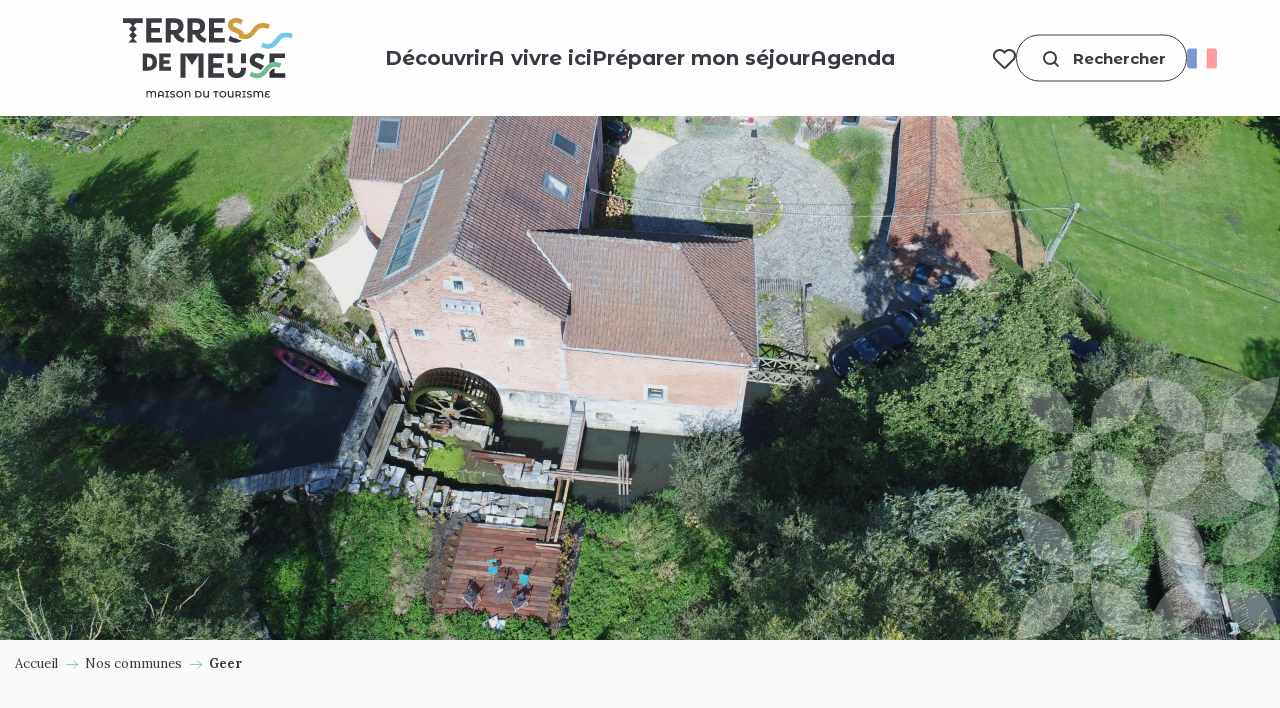

--- FILE ---
content_type: text/html; charset=UTF-8
request_url: https://terres-de-meuse.be/nos-communes/geer/
body_size: 43634
content:
<!doctype html>
<html class="no-js" lang="fr-FR"><head><script type="importmap">{"imports":{"jquery":"https:\/\/woody.cloudly.space\/app\/themes\/woody-theme\/src\/lib\/custom\/jquery@3.7.1.min.mjs","highcharts":"https:\/\/woody.cloudly.space\/app\/dist\/terres-de-meuse\/addons\/woody-library\/static\/lib\/highcharts-12.1.2\/code\/es-modules\/masters\/highcharts.src.js","woody_library_filter":"https:\/\/woody.cloudly.space\/app\/dist\/terres-de-meuse\/addons\/woody-library\/js\/filter.3dd4b7bece.js","woody_library_woody_component":"https:\/\/woody.cloudly.space\/app\/dist\/terres-de-meuse\/addons\/woody-library\/js\/modules\/components\/woody-component.f868fc8be0.mjs","woody_library_woody_controller":"https:\/\/woody.cloudly.space\/app\/dist\/terres-de-meuse\/addons\/woody-library\/js\/modules\/controllers\/woody-controller.2db0174bdc.mjs","woody_library_summary_map_manager":"https:\/\/woody.cloudly.space\/app\/dist\/terres-de-meuse\/addons\/woody-library\/js\/modules\/managers\/summary\/summary-map-manager.84afb4d49a.mjs","woody_library_summary_accordion_manager":"https:\/\/woody.cloudly.space\/app\/dist\/terres-de-meuse\/addons\/woody-library\/js\/modules\/managers\/summary\/summary-accordion-manager.9b68213f2a.mjs","woody_library_interactive_svg_component":"https:\/\/woody.cloudly.space\/app\/dist\/terres-de-meuse\/addons\/woody-library\/js\/modules\/components\/interactive-svg\/interactive-svg-component.88c1dab784.mjs","woody_library_card_uniq_component":"https:\/\/woody.cloudly.space\/app\/dist\/terres-de-meuse\/addons\/woody-library\/js\/modules\/components\/card\/card-uniq-component.c74c472f73.mjs","woody_library_card_toggler_component":"https:\/\/woody.cloudly.space\/app\/dist\/terres-de-meuse\/addons\/woody-library\/js\/modules\/components\/card\/card-toggler-component.077fbca673.mjs","woody_library_card_slider_component":"https:\/\/woody.cloudly.space\/app\/dist\/terres-de-meuse\/addons\/woody-library\/js\/modules\/components\/card\/card-slider-component.1fcbe821ee.mjs","woody_library_card_map_slider_component":"https:\/\/woody.cloudly.space\/app\/dist\/terres-de-meuse\/addons\/woody-library\/js\/modules\/components\/card\/card-map-slider-component.mjs","woody_library_card_map_manager":"https:\/\/woody.cloudly.space\/app\/dist\/terres-de-meuse\/addons\/woody-library\/js\/modules\/managers\/card\/card-map-manager.aa96fe0af2.mjs","woody_library_summary_controller":"https:\/\/woody.cloudly.space\/app\/dist\/terres-de-meuse\/addons\/woody-library\/js\/modules\/controllers\/summary\/summary-controller.56dc30afe7.mjs","woody_library_focus_controller":"https:\/\/woody.cloudly.space\/app\/dist\/terres-de-meuse\/addons\/woody-library\/js\/modules\/controllers\/focus\/focus-controller.779736d3ae.mjs","woody_library_focus_map_controller":"https:\/\/woody.cloudly.space\/app\/dist\/terres-de-meuse\/addons\/woody-library\/js\/modules\/controllers\/focus\/focus-map-controller.fa756137c4.mjs","woody_library_focus_svg_controller":"https:\/\/woody.cloudly.space\/app\/dist\/terres-de-meuse\/addons\/woody-library\/js\/modules\/controllers\/focus\/focus-svg-controller.e0e66f5917.mjs","woody_library_get_there_link_component":"https:\/\/woody.cloudly.space\/app\/dist\/terres-de-meuse\/addons\/woody-library\/js\/modules\/components\/get-there\/get-there-link-component.236c7b036d.mjs","woody_library_reveal_component":"https:\/\/woody.cloudly.space\/app\/dist\/terres-de-meuse\/addons\/woody-library\/js\/modules\/components\/reveal\/reveal-component.ae2427d122.mjs","woody_addon_touristicmaps_utils":"https:\/\/woody.cloudly.space\/app\/dist\/terres-de-meuse\/addons\/woody-addon-touristicmaps\/js\/utils\/woody-addon-touristicmaps-utils.7b4d5b3788.mjs","woody_addon_touristicmaps_map_manager":"https:\/\/woody.cloudly.space\/app\/dist\/terres-de-meuse\/addons\/woody-addon-touristicmaps\/js\/managers\/woody-addon-touristicmaps-map-manager.25def4f386.mjs","woody_addon_touristicmaps_map_component":"https:\/\/woody.cloudly.space\/app\/dist\/terres-de-meuse\/addons\/woody-addon-touristicmaps\/js\/components\/woody-addon-touristicmaps-map-component.3be29cb99e.mjs","woody_addon_touristicmaps_map_control":"https:\/\/woody.cloudly.space\/app\/dist\/terres-de-meuse\/addons\/woody-addon-touristicmaps\/js\/controls\/woody-addon-touristicmaps-map-control.3ad63029a2.mjs","woody_addon_touristicmaps_center_france_map_control":"https:\/\/woody.cloudly.space\/app\/dist\/terres-de-meuse\/addons\/woody-addon-touristicmaps\/js\/controls\/woody-addon-touristicmaps-center-france-map-control.bfd154a095.mjs","woody_addon_touristicmaps_search_city_map_control":"https:\/\/woody.cloudly.space\/app\/dist\/terres-de-meuse\/addons\/woody-addon-touristicmaps\/js\/controls\/woody-addon-touristicmaps-search-city-map-control.c837cfe0f5.mjs","woody_django_prompt_controller":"https:\/\/woody.cloudly.space\/app\/dist\/terres-de-meuse\/addons\/woody-addon-django\/js\/controllers\/woody-django-prompt-controller.947ae4ebce.mjs","woody_addon_roadbook_global":"https:\/\/woody.cloudly.space\/app\/dist\/terres-de-meuse\/addons\/woody-addon-roadbook\/js\/woody-addon-roadbook-global.bac59b597b.mjs","woody_addon_roadbook_elements":"https:\/\/woody.cloudly.space\/app\/dist\/terres-de-meuse\/addons\/woody-addon-roadbook\/js\/woody-addon-roadbook-elements.1ebf10e34f.mjs","woody_addon_roadbook_tools":"https:\/\/woody.cloudly.space\/app\/dist\/terres-de-meuse\/addons\/woody-addon-roadbook\/js\/woody-addon-roadbook-tools.4c62973343.mjs","woody_addon_roadbook_feed":"https:\/\/woody.cloudly.space\/app\/dist\/terres-de-meuse\/addons\/woody-addon-roadbook\/js\/woody-addon-roadbook-feed.9eef3d6cdb.mjs","woody_addon_roadbook_front":"https:\/\/woody.cloudly.space\/app\/dist\/terres-de-meuse\/addons\/woody-addon-roadbook\/js\/woody-addon-roadbook-front.e97c97cdf2.mjs","woody_addon_roadbook_django":"https:\/\/woody.cloudly.space\/app\/dist\/terres-de-meuse\/addons\/woody-addon-roadbook\/js\/woody-addon-roadbook-django.d8fae5bb70.mjs","woody_roadbook_sheet_list_controller":"https:\/\/woody.cloudly.space\/app\/dist\/terres-de-meuse\/addons\/woody-addon-roadbook\/js\/controllers\/woody-roadbook-sheet-list-controller.a3aea218c2.mjs","woody_roadbook_map_global_controller":"https:\/\/woody.cloudly.space\/app\/dist\/terres-de-meuse\/addons\/woody-addon-roadbook\/js\/controllers\/woody-roadbook-map-global-controller.ca5ca46b9e.mjs","woody_hawwwai_itinerary_elevation_chart_component":"https:\/\/woody.cloudly.space\/app\/dist\/terres-de-meuse\/addons\/woody-addon-hawwwai\/js\/components\/woody-hawwwai-itinerary-elevation-chart-component.1b7e9b6c9a.mjs","woody_hawwwai_itinerary_reveal_controller":"https:\/\/woody.cloudly.space\/app\/dist\/terres-de-meuse\/addons\/woody-addon-hawwwai\/js\/controllers\/woody-hawwwai-itinerary-reveal-controller.2d8a9d49dc.mjs","woody_hawwwai_itinerary_reveal_toggler_controller":"https:\/\/woody.cloudly.space\/app\/dist\/terres-de-meuse\/addons\/woody-addon-hawwwai\/js\/controllers\/woody-hawwwai-itinerary-reveal-toggler-controller.26149551a6.mjs","woody_hawwwai_itinerary_pois_controller":"https:\/\/woody.cloudly.space\/app\/dist\/terres-de-meuse\/addons\/woody-addon-hawwwai\/js\/controllers\/woody-hawwwai-itinerary-pois-controller.2dce389938.mjs","woody_lib_utils":"https:\/\/woody.cloudly.space\/app\/dist\/terres-de-meuse\/addons\/woody-lib-utils\/js\/woody-lib-utils.93266841fa.mjs","woody_addon_search_engine_component":"https:\/\/woody.cloudly.space\/app\/dist\/terres-de-meuse\/addons\/woody-addon-search\/js\/components\/woody-addon-search-engine-component.dc802f6a63.mjs","woody_addon_search_main":"https:\/\/woody.cloudly.space\/app\/dist\/terres-de-meuse\/addons\/woody-addon-search\/js\/woody-addon-search-main.6ea2fe98ba.mjs","woody_addon_search_engine_input_component":"https:\/\/woody.cloudly.space\/app\/dist\/terres-de-meuse\/addons\/woody-addon-search\/js\/components\/woody-addon-search-engine-input-component.1e6a90e877.mjs","woody_addon_search_engine_input_dropdown_component":"https:\/\/woody.cloudly.space\/app\/dist\/terres-de-meuse\/addons\/woody-addon-search\/js\/components\/woody-addon-search-engine-input-dropdown-component.c7e89a83ab.mjs","woody_addon_search_engine_filters_component":"https:\/\/woody.cloudly.space\/app\/dist\/terres-de-meuse\/addons\/woody-addon-search\/js\/components\/woody-addon-search-engine-filters-component.cc5fa80115.mjs","woody_addon_search_engine_results_component":"https:\/\/woody.cloudly.space\/app\/dist\/terres-de-meuse\/addons\/woody-addon-search\/js\/components\/woody-addon-search-engine-results-component.7fe4b9df50.mjs","woody_addon_search_data_controller":"https:\/\/woody.cloudly.space\/app\/dist\/terres-de-meuse\/addons\/woody-addon-search\/js\/controllers\/woody-addon-search-data-controller.a95f731a76.mjs","fuse.js":"https:\/\/woody.cloudly.space\/app\/dist\/terres-de-meuse\/addons\/woody-addon-search\/static\/js\/fuse-v6.4.1\/fuse.esm.min.js","woody_addon_devtools_main":"https:\/\/woody.cloudly.space\/app\/dist\/terres-de-meuse\/addons\/woody-addon-devtools\/js\/woody-addon-devtools-main.5ef617cfdb.mjs","woody_addon_devtools_tools":"https:\/\/woody.cloudly.space\/app\/dist\/terres-de-meuse\/addons\/woody-addon-devtools\/js\/woody-addon-devtools-tools.54d58a68c5.mjs","woody_addon_devtools_color_palette":"https:\/\/woody.cloudly.space\/app\/dist\/terres-de-meuse\/addons\/woody-addon-devtools\/js\/woody-addon-devtools-color-palette.a8a41da40b.mjs","woody_addon_devtools_style_shift":"https:\/\/woody.cloudly.space\/app\/dist\/terres-de-meuse\/addons\/woody-addon-devtools\/js\/woody-addon-devtools-style-shift.c4f6081742.mjs","woody_addon_devtools_fake_touristic_sheet":"https:\/\/woody.cloudly.space\/app\/dist\/terres-de-meuse\/addons\/woody-addon-devtools\/js\/woody-addon-devtools-fake-touristic-sheet.2cb516cd17.mjs","woody_addon_campaigns_blocks":"https:\/\/woody.cloudly.space\/app\/dist\/terres-de-meuse\/addons\/woody-addon-claims\/js\/woody-addon-campaigns-blocks.cd7b0fdfb1.mjs","woody_addon_claims_blocks":"https:\/\/woody.cloudly.space\/app\/dist\/terres-de-meuse\/addons\/woody-addon-claims\/js\/woody-addon-claims-blocks.d6b0ec349c.mjs","woody_addon_favorites_tools":"https:\/\/woody.cloudly.space\/app\/dist\/terres-de-meuse\/addons\/woody-addon-favorites\/js\/woody-addon-favorites-tools.493a0ea33a.mjs","woody_addon_favorites_btn":"https:\/\/woody.cloudly.space\/app\/dist\/terres-de-meuse\/addons\/woody-addon-favorites\/js\/woody-addon-favorites-btn.371d024552.mjs","woody_addon_favorites_cart":"https:\/\/woody.cloudly.space\/app\/dist\/terres-de-meuse\/addons\/woody-addon-favorites\/js\/woody-addon-favorites-cart.76fc575ef3.mjs","woody_addon_favorites_sections":"https:\/\/woody.cloudly.space\/app\/dist\/terres-de-meuse\/addons\/woody-addon-favorites\/js\/woody-addon-favorites-sections.3c8fc8f133.mjs"}}</script><title>Geer | Maison du Tourisme Terres-de-Meuse</title><script>window.globals={"ancestors":{"chapter1":"Nos communes","chapter2":"Geer","chapter3":null},"context":"website","current_lang":"fr","current_locale":"fr","current_locale_region":"fr_FR","env":"prod","languages":["fr","en","nl","de"],"page_type":"village","post_id":2576,"post_image":"https:\/\/terres-de-meuse.be\/app\/uploads\/terres-de-meuse\/2023\/06\/thumbs\/hollogne-sur-geer_1septembre-c-Pierre-Lorenzi-1920x960.jpg","post_title":"Geer","post_type":"page","post_modified":"2025-02-14 15:11:07+01:00","site_key":"terres-de-meuse","tags":{"places":[],"seasons":[],"themes":[],"targets":[],"leaflet_type":[],"visitor_category":[],"accommodation_category":[],"mobility_category":[],"channel_category":[]},"woody_options_pages":{"search_url":2375,"weather_url":0,"favorites_url":4711},"search":{"api":{"uri":"https:\/\/api.tourism-system.com\/v2\/woody\/search\/fr\/v2","args":{"size":15,"threshold":0.5}}},"tmaps":{"url_api":"https:\/\/api.touristicmaps.com\/lib\/mod.mjs","url_api_lazy":"https:\/\/api.touristicmaps.com\/lib\/lazy.mjs"},"django":{"app_url":"https:\/\/app.django.travel\/#\/terres-de-meuse?referrer=https%3A%2F%2Fterres-de-meuse.be%2Fnos-communes%2Fgeer"},"hawwwai":{"sheet_options":{"nearby_distance_max":"10000"}}}</script><script>(function(e){e.eskalad=e.eskalad?e.eskalad:[],e.eskalad.product="woody",e.eskalad.site_key=e.globals.site_key!==void 0?e.globals.site_key:"empty",e.eskalad.timestamp=l("eskalad_timestamp"),e.eskalad.timestamp==null&&(e.eskalad.timestamp=Math.floor(Date.now()/1e3),s("eskalad_timestamp",e.eskalad.timestamp)),e.eskalad.cid=l("eskalad_cid"),e.eskalad.cid==null&&e.eskalad.timestamp!==void 0&&(e.eskalad.cid=e.eskalad.timestamp,c()),e.eskalad.ga_consent=!0;function c(){e.eskalad.cid.toString().search("\\.")<=0&&fetch("/api/clientid").then(a=>a.json()).then(a=>{a.cid!==void 0&&(e.eskalad.cid=a.cid+"."+e.eskalad.cid,s("eskalad_cid",e.eskalad.cid))}).catch(function(a){console.error("Eskalad fetch: "+a.message)})}function l(a){if(e.localStorage!==void 0&&e.localStorage)try{let t=e.localStorage.getItem(a);return t=t==null||isNaN(t)||t==null||t==""?void 0:t,t}catch(t){console.error(["[ESKALAD]",t])}}function s(a,t){if(e.localStorage!==void 0&&e.localStorage)try{e.localStorage.removeItem(a),e.localStorage.setItem(a,t)}catch(d){console.error(["[ESKALAD]",d])}}})(window);
</script><script src="https://cache.consentframework.com/js/pa/32284/c/YevfI/stub" referrerpolicy="origin" charset="utf-8"></script><script src="https://choices.consentframework.com/js/pa/32284/c/YevfI/cmp" referrerpolicy="origin" charset="utf-8" async></script><script>document.addEventListener("DOMContentLoaded",function(){document.querySelectorAll("a[href='#consentframework'],a[href='#cmp']").forEach(function(e){e.removeAttribute("target");e.setAttribute("href","javascript:window.Sddan.cmp.displayUI();")})});</script><meta name="Maison du Tourisme Terres-de-Meuse" content="De la Hesbaye au Condroz en passant par la Vallée de la Meuse - itinéraires, hébergements, restaurants, activités familles...  il suffira d'un clic !"/><meta name="Maison du Tourisme Terres-de-Meuse" content="De la Hesbaye au Condroz en passant par la Vallée de la Meuse - itinéraires, hébergements, restaurants, activités familles...  il suffira d'un clic !"/><link rel="preconnect" href="https://cache.consentframework.com" crossorigin><link rel="preconnect" href="https://choices.consentframework.com" crossorigin><link rel="preconnect" href="https://fonts.gstatic.com" crossorigin><link rel="preconnect" href="https://fonts.googleapis.com" crossorigin><link rel="preconnect" href="https://www.googletagmanager.com" crossorigin><link rel="preconnect" href="https://woody.cloudly.space" crossorigin><link rel="preconnect" href="https://api.cloudly.space" crossorigin><script>window.dataLayer=window.dataLayer?window.dataLayer:[];window.dataLayer.push({"event":"globals","data":{"env":"prod","site_key":"terres-de-meuse","page":{"id_page":2576,"name":"Geer","page_type":"village","tags":{"places":[],"seasons":[],"themes":[],"targets":[],"leaflet_type":[],"visitor_category":[],"accommodation_category":[],"mobility_category":[],"channel_category":[]}},"lang":"fr","rdbk":{"enable":false}}});</script><script>(function(w,d,s,l,i) { w[l]=w[l]||[]; w[l].push({ 'gtm.start': new Date().getTime(),event: 'gtm.js' }); var f=d.getElementsByTagName(s)[0], j=d.createElement(s),dl=l!='dataLayer'? '&l='+l:''; j.async=true; j.src='https://www.googletagmanager.com/gtm.js?id='+i+dl; f.parentNode.insertBefore(j,f); })(window,document,'script','dataLayer','GTM-NGMT4XJ');</script><link rel="canonical" href="https://terres-de-meuse.be/nos-communes/geer/"/><meta charset="UTF-8"/><meta http-equiv="X-UA-Compatible" content="IE=edge"/><meta name="generator" content="Raccourci Agency - WP"/><meta name="viewport" content="width=device-width,initial-scale=1"/><meta name="robots" content="max-snippet:-1, max-image-preview:large, max-video-preview:-1"/><meta property="og:type" content="website"/><meta property="og:url" content="https://terres-de-meuse.be/nos-communes/geer/"/><meta name="twitter:card" content="summary_large_image"/><meta property="og:image" content="https://woody.cloudly.space/app/uploads/terres-de-meuse/2023/06/thumbs/hollogne-sur-geer_1septembre-c-Pierre-Lorenzi-1920x960.jpg"/><meta property="twitter:image" content="https://woody.cloudly.space/app/uploads/terres-de-meuse/2023/06/thumbs/hollogne-sur-geer_1septembre-c-Pierre-Lorenzi-1920x960.jpg"/><meta property="og:site_name" content="Maison du Tourisme Terres-de-Meuse"/><meta property="og:locale" content="fr_FR"/><meta property="og:locale:alternate" content="en_GB"/><meta property="og:locale:alternate" content="nl_NL"/><meta property="og:locale:alternate" content="de_DE"/><meta name="description" content="La commune de Geer se trouve entre Hannut, Waremme et la frontière de la province du Limbourg, situé ainsi dans la très fertile et agréable Hesbaye,"/><meta property="og:title" content="Geer | Maison du Tourisme Terres-de-Meuse"/><meta property="og:description" content="La commune de Geer se trouve entre Hannut, Waremme et la frontière de la province du Limbourg, situé ainsi dans la très fertile et agréable Hesbaye,"/><meta name="twitter:title" content="Geer | Maison du Tourisme Terres-de-Meuse"/><meta name="twitter:description" content="La commune de Geer se trouve entre Hannut, Waremme et la frontière de la province du Limbourg, situé ainsi dans la très fertile et agréable Hesbaye,"/><script type="application/ld+json" class="woody-schema-graph">{"@context":"https:\/\/schema.org","@graph":[{"@type":"WebSite","url":"https:\/\/terres-de-meuse.be","name":"Maison du Tourisme Terres-de-Meuse","description":"De la Hesbaye au Condroz en passant par la Vall\u00e9e de la Meuse - itin\u00e9raires, h\u00e9bergements, restaurants, activit\u00e9s familles...  il suffira d'un clic !","potentialAction":[{"@type":"SearchAction","target":"https:\/\/terres-de-meuse.be\/recherche\/?query={search_term_string}","query-input":"required name=search_term_string"}]},{"@type":"WebPage","url":"https:\/\/terres-de-meuse.be\/nos-communes\/geer\/","headline":"Geer | Maison du Tourisme Terres-de-Meuse","inLanguage":"fr-FR","datePublished":"2023-02-22 12:33:56","dateModified":"2025-02-14 14:11:07","description":"La commune de Geer se trouve entre Hannut, Waremme et la fronti\u00e8re de la province du Limbourg, situ\u00e9 ainsi dans la tr\u00e8s fertile et agr\u00e9able Hesbaye,","image":["https:\/\/terres-de-meuse.be\/app\/uploads\/terres-de-meuse\/2023\/06\/thumbs\/hollogne-sur-geer_1septembre-c-Pierre-Lorenzi-1920x960.jpg"]}]}</script><style>img:is([sizes="auto" i], [sizes^="auto," i]) { contain-intrinsic-size: 3000px 1500px }</style><link rel="alternate" href="https://terres-de-meuse.be/nos-communes/geer/" hreflang="fr" /><link rel="alternate" href="https://en.terres-de-meuse.be/our-communities/geer/" hreflang="en" /><link rel="alternate" href="https://nl.terres-de-meuse.be/onze-gemeenten/geer/" hreflang="nl" /><link rel="alternate" href="https://de.terres-de-meuse.be/unsere-gemeinden/geer/" hreflang="de" /><script>
window._wpemojiSettings = {"baseUrl":"https:\/\/s.w.org\/images\/core\/emoji\/16.0.1\/72x72\/","ext":".png","svgUrl":"https:\/\/s.w.org\/images\/core\/emoji\/16.0.1\/svg\/","svgExt":".svg","source":{"concatemoji":"https:\/\/terres-de-meuse.be\/wp\/wp-includes\/js\/wp-emoji-release.min.js?ver=6.8.2"}};
/*! This file is auto-generated */
!function(s,n){var o,i,e;function c(e){try{var t={supportTests:e,timestamp:(new Date).valueOf()};sessionStorage.setItem(o,JSON.stringify(t))}catch(e){}}function p(e,t,n){e.clearRect(0,0,e.canvas.width,e.canvas.height),e.fillText(t,0,0);var t=new Uint32Array(e.getImageData(0,0,e.canvas.width,e.canvas.height).data),a=(e.clearRect(0,0,e.canvas.width,e.canvas.height),e.fillText(n,0,0),new Uint32Array(e.getImageData(0,0,e.canvas.width,e.canvas.height).data));return t.every(function(e,t){return e===a[t]})}function u(e,t){e.clearRect(0,0,e.canvas.width,e.canvas.height),e.fillText(t,0,0);for(var n=e.getImageData(16,16,1,1),a=0;a<n.data.length;a++)if(0!==n.data[a])return!1;return!0}function f(e,t,n,a){switch(t){case"flag":return n(e,"\ud83c\udff3\ufe0f\u200d\u26a7\ufe0f","\ud83c\udff3\ufe0f\u200b\u26a7\ufe0f")?!1:!n(e,"\ud83c\udde8\ud83c\uddf6","\ud83c\udde8\u200b\ud83c\uddf6")&&!n(e,"\ud83c\udff4\udb40\udc67\udb40\udc62\udb40\udc65\udb40\udc6e\udb40\udc67\udb40\udc7f","\ud83c\udff4\u200b\udb40\udc67\u200b\udb40\udc62\u200b\udb40\udc65\u200b\udb40\udc6e\u200b\udb40\udc67\u200b\udb40\udc7f");case"emoji":return!a(e,"\ud83e\udedf")}return!1}function g(e,t,n,a){var r="undefined"!=typeof WorkerGlobalScope&&self instanceof WorkerGlobalScope?new OffscreenCanvas(300,150):s.createElement("canvas"),o=r.getContext("2d",{willReadFrequently:!0}),i=(o.textBaseline="top",o.font="600 32px Arial",{});return e.forEach(function(e){i[e]=t(o,e,n,a)}),i}function t(e){var t=s.createElement("script");t.src=e,t.defer=!0,s.head.appendChild(t)}"undefined"!=typeof Promise&&(o="wpEmojiSettingsSupports",i=["flag","emoji"],n.supports={everything:!0,everythingExceptFlag:!0},e=new Promise(function(e){s.addEventListener("DOMContentLoaded",e,{once:!0})}),new Promise(function(t){var n=function(){try{var e=JSON.parse(sessionStorage.getItem(o));if("object"==typeof e&&"number"==typeof e.timestamp&&(new Date).valueOf()<e.timestamp+604800&&"object"==typeof e.supportTests)return e.supportTests}catch(e){}return null}();if(!n){if("undefined"!=typeof Worker&&"undefined"!=typeof OffscreenCanvas&&"undefined"!=typeof URL&&URL.createObjectURL&&"undefined"!=typeof Blob)try{var e="postMessage("+g.toString()+"("+[JSON.stringify(i),f.toString(),p.toString(),u.toString()].join(",")+"));",a=new Blob([e],{type:"text/javascript"}),r=new Worker(URL.createObjectURL(a),{name:"wpTestEmojiSupports"});return void(r.onmessage=function(e){c(n=e.data),r.terminate(),t(n)})}catch(e){}c(n=g(i,f,p,u))}t(n)}).then(function(e){for(var t in e)n.supports[t]=e[t],n.supports.everything=n.supports.everything&&n.supports[t],"flag"!==t&&(n.supports.everythingExceptFlag=n.supports.everythingExceptFlag&&n.supports[t]);n.supports.everythingExceptFlag=n.supports.everythingExceptFlag&&!n.supports.flag,n.DOMReady=!1,n.readyCallback=function(){n.DOMReady=!0}}).then(function(){return e}).then(function(){var e;n.supports.everything||(n.readyCallback(),(e=n.source||{}).concatemoji?t(e.concatemoji):e.wpemoji&&e.twemoji&&(t(e.twemoji),t(e.wpemoji)))}))}((window,document),window._wpemojiSettings);
</script><link rel='preload' as='style' onload='this.onload=null;this.rel="stylesheet"' id='addon-search-stylesheet-css' href='https://woody.cloudly.space/app/dist/terres-de-meuse/addons/woody-addon-search/css/woody-addon-search.3c0e3d2c84.css?ver=3.1.32' media='screen' /><noscript><link rel='stylesheet' id='addon-search-stylesheet-css' href='https://woody.cloudly.space/app/dist/terres-de-meuse/addons/woody-addon-search/css/woody-addon-search.3c0e3d2c84.css?ver=3.1.32' media='screen' /></noscript><link rel='preload' as='style' onload='this.onload=null;this.rel="stylesheet"' id='addon-touristicmaps-stylesheet-css' href='https://woody.cloudly.space/app/dist/terres-de-meuse/addons/woody-addon-touristicmaps/css/woody-addon-touristicmaps.42aea2a6d2.css?ver=2.0.19' media='all' /><noscript><link rel='stylesheet' id='addon-touristicmaps-stylesheet-css' href='https://woody.cloudly.space/app/dist/terres-de-meuse/addons/woody-addon-touristicmaps/css/woody-addon-touristicmaps.42aea2a6d2.css?ver=2.0.19' media='all' /></noscript><link rel='preload' as='style' onload='this.onload=null;this.rel="stylesheet"' id='addon-django-stylesheet-css' href='https://woody.cloudly.space/app/dist/terres-de-meuse/addons/woody-addon-django/css/woody-addon-django.84df40ead7.css?ver=2.7.33' media='screen' /><noscript><link rel='stylesheet' id='addon-django-stylesheet-css' href='https://woody.cloudly.space/app/dist/terres-de-meuse/addons/woody-addon-django/css/woody-addon-django.84df40ead7.css?ver=2.7.33' media='screen' /></noscript><link rel='preload' as='style' onload='this.onload=null;this.rel="stylesheet"' id='addon-hawwwai-stylesheet-css' href='https://woody.cloudly.space/app/dist/terres-de-meuse/addons/woody-addon-hawwwai/css/front/woody-addon-hawwwai.ebf78ef83d.css?ver=3.4.108' media='all' /><noscript><link rel='stylesheet' id='addon-hawwwai-stylesheet-css' href='https://woody.cloudly.space/app/dist/terres-de-meuse/addons/woody-addon-hawwwai/css/front/woody-addon-hawwwai.ebf78ef83d.css?ver=3.4.108' media='all' /></noscript><link rel='preload' as='style' onload='this.onload=null;this.rel="stylesheet"' id='addon-hawwwai-stylesheet-iti-css' href='https://woody.cloudly.space/app/dist/terres-de-meuse/addons/woody-addon-hawwwai/css/front/woody-addon-hawwwai-iti.551a3c1b6d.css?ver=3.4.108' media='all' /><noscript><link rel='stylesheet' id='addon-hawwwai-stylesheet-iti-css' href='https://woody.cloudly.space/app/dist/terres-de-meuse/addons/woody-addon-hawwwai/css/front/woody-addon-hawwwai-iti.551a3c1b6d.css?ver=3.4.108' media='all' /></noscript><link rel='preload' as='style' onload='this.onload=null;this.rel="stylesheet"' id='addon-campaigns-stylesheet-css' href='https://woody.cloudly.space/app/dist/terres-de-meuse/addons/woody-addon-claims/css/woody-addon-campaigns.1a1f82fdef.css' media='all' /><noscript><link rel='stylesheet' id='addon-campaigns-stylesheet-css' href='https://woody.cloudly.space/app/dist/terres-de-meuse/addons/woody-addon-claims/css/woody-addon-campaigns.1a1f82fdef.css' media='all' /></noscript><link rel='stylesheet' id='swiper-style-main-css' href='https://woody.cloudly.space/app/dist/terres-de-meuse/static/swiper/swiper-bundle.min.css?ver=12.0.2' media='screen' /><link rel='preload' as='style' onload='this.onload=null;this.rel="stylesheet"' id='google-font-montserratalternates700displayswap-css' href='https://fonts.googleapis.com/css?family=Montserrat+Alternates:700&display=swap' media='all' /><noscript><link rel='stylesheet' id='google-font-montserratalternates700displayswap-css' href='https://fonts.googleapis.com/css?family=Montserrat+Alternates:700&display=swap' media='all' /></noscript><link rel='preload' as='style' onload='this.onload=null;this.rel="stylesheet"' id='google-font-lora400700displayswap-css' href='https://fonts.googleapis.com/css?family=Lora:400,700&display=swap' media='all' /><noscript><link rel='stylesheet' id='google-font-lora400700displayswap-css' href='https://fonts.googleapis.com/css?family=Lora:400,700&display=swap' media='all' /></noscript><link rel='stylesheet' id='main-stylesheet-chunk-0-css' href='https://woody.cloudly.space/app/dist/terres-de-meuse/css/main_chunk_1.36909ba49a.css' media='screen' /><link rel='stylesheet' id='main-stylesheet-chunk-1-css' href='https://woody.cloudly.space/app/dist/terres-de-meuse/css/main_chunk_2.aebc8f7420.css' media='screen' /><link rel='stylesheet' id='main-stylesheet-chunk-2-css' href='https://woody.cloudly.space/app/dist/terres-de-meuse/css/main_chunk_3.ca822baf76.css' media='screen' /><link rel='preload' as='style' onload='this.onload=null;this.rel="stylesheet"' id='wicon-stylesheet-css' href='https://woody.cloudly.space/app/dist/terres-de-meuse/css/wicon.8b72327fd3.css' media='screen' /><noscript><link rel='stylesheet' id='wicon-stylesheet-css' href='https://woody.cloudly.space/app/dist/terres-de-meuse/css/wicon.8b72327fd3.css' media='screen' /></noscript><link rel='stylesheet' id='print-stylesheet-css' href='https://woody.cloudly.space/app/dist/terres-de-meuse/css/print.f6f47df82d.css' media='print' /><script defer src="https://woody.cloudly.space/app/dist/terres-de-meuse/addons/woody-addon-search/js/woody-addon-search.3155b7e4dc.js?ver=3.1.32" id="addon-search-javascripts-js"></script><script defer src="https://woody.cloudly.space/app/themes/woody-theme/src/js/static/obf.min.js?ver=2.3.174" id="obf-js"></script><script defer src="https://woody.cloudly.space/app/dist/terres-de-meuse/addons/woody-addon-eskalad/js/events/eskalad.c2bde38840.js?ver=6.3.3" id="woody-addon-eskalad-js"></script><script defer src="https://woody.cloudly.space/app/dist/terres-de-meuse/addons/woody-addon-eskalad/js/events/eskalad-page.5d2af865c3.js?ver=6.3.3" id="woody-addon-eskalad-page-js"></script><script id="jquery-js-before">
window.siteConfig = {"site_key":"terres-de-meuse","login":"public_terres_de_meuse_website","password":"2f92c5ed837f274e0e27f16b84843bee","token":"NWM5ZTRhOTViNGI3OlJSWmJDVjBDWmtFSFJoQlNSanhkQUdzTVhFQVJVVDFBVUFGS0RFQUU6QndVQVYxZFVYRkZhQjFWUkIxUU5BQVFFQ3dJRUJWUlZEVmNCVVFjRFhGQT0=","mapProviderKeys":{"otmKey":"91577f548f78845656c724528d4e82af9a861c44210f5d7ef8a07eea3d37d44a","gmKey":"AIzaSyB8Fozhi1FKU8oWYJROw8_FgOCbn3wdrhs"},"api_url":"https:\/\/api.tourism-system.com","api_render_url":"https:\/\/api.tourism-system.com","current_lang":"fr","current_season":null,"languages":["fr","en","nl","de"],"pll_options":{"browser":0,"rewrite":1,"hide_default":0,"force_lang":3,"redirect_lang":0,"media_support":1,"uninstall":0,"sync":["taxonomies"],"post_types":["touristic_sheet","short_link","woody_topic","woody_rdbk_leaflets","woody_rdbk_feeds","testimony","profile"],"taxonomies":["themes","places","seasons","targets","expression_category","profile_category","leaflet_category","visitor_category","accommodation_category","mobility_category","channel_category","trip_duration"],"domains":{"fr":"https:\/\/terres-de-meuse.be","en":"https:\/\/en.terres-de-meuse.be","nl":"https:\/\/nl.terres-de-meuse.be","de":"https:\/\/de.terres-de-meuse.be"},"version":"3.5.4","first_activation":1636972754,"media":{"duplicate":0},"default_lang":"fr","previous_version":"3.5.3"}};
window.useLeafletLibrary=1;window.DrupalAngularConfig=window.DrupalAngularConfig || {};window.DrupalAngularConfig.mapProviderKeys={"otmKey":"91577f548f78845656c724528d4e82af9a861c44210f5d7ef8a07eea3d37d44a","gmKey":"AIzaSyB8Fozhi1FKU8oWYJROw8_FgOCbn3wdrhs"};
</script><script type="module" src="https://woody.cloudly.space/app/themes/woody-theme/src/lib/custom/jquery@3.7.1.min.mjs" id="jquery-js"></script><script defer src="https://woody.cloudly.space/app/themes/woody-theme/src/lib/custom/moment-with-locales@2.22.2.min.js" id="jsdelivr_moment-js"></script><script id="woody-addon-hawwwai-sheet-js-extra">
var __hw = {"SECTIONS.TOURISM.SHEET.PERIODS.TODAY":"Aujourd'hui","SECTIONS.TOURISM.SHEET.PERIODS.HAPPENING":"A lieu","SECTIONS.TOURISM.SHEET.PERIODS.ENDED":"Termin\u00e9","SECTIONS.TOURISM.SHEET.PERIODS.ENDED_FOR_TODAY":"Termin\u00e9 pour aujourd'hui","SECTIONS.TOURISM.SHEET.PERIODS.FROM_TODAY":"\u00c0 partir d'aujourd'hui","SECTIONS.TOURISM.SHEET.PERIODS.FROM":"Du","SECTIONS.TOURISM.SHEET.PERIODS.UNTIL_TODAY":"Aujourd'hui","SECTIONS.TOURISM.SHEET.PERIODS.TO":"jusqu'\u00e0","SECTIONS.TOURISM.SHEET.PERIODS.UNTIL":"au","SECTIONS.TOURISM.SHEET.PERIODS.UNTIL_LONG":"jusqu'au","SECTIONS.TOURISM.SHEET.PERIODS.ON":"Le","SECTIONS.TOURISM.SHEET.PERIODS.OPENED":"Ouvert","SECTIONS.TOURISM.SHEET.PERIODS.CLOSED":"Ferm\u00e9","SECTIONS.TOURISM.SHEET.PERIODS.CLOSEDFORTODAY":"Ferm\u00e9 pour aujourd'hui","SECTIONS.TOURISM.SHEET.PERIODS.UNDEFINED":"Horaires non d\u00e9finis","SECTIONS.TOURISM.SHEET.PERIODS.NOW":"En ce moment","GLOBAL.TIMES.TO":"jusqu'\u00e0"};
</script><script type="module" src="https://woody.cloudly.space/app/dist/terres-de-meuse/addons/woody-addon-hawwwai/js/woody-addon-hawwwai-sheet.8b4192203b.mjs?ver=3.4.108" id="woody-addon-hawwwai-sheet-js"></script><script defer src="https://woody.cloudly.space/app/dist/terres-de-meuse/static/swiper/swiper-bundle.min.js?ver=12.0.2" id="jsdelivr_swiper-js"></script><script type="module" src="https://woody.cloudly.space/app/dist/terres-de-meuse/addons/woody-addon-claims/js/woody-addon-claims.094619d2c3.mjs" id="addon-claims-javascripts-js"></script><script type="module" src="https://woody.cloudly.space/app/dist/terres-de-meuse/addons/woody-addon-favorites/js/woody-addon-favorites.c46dfed72b.mjs" id="addon-favorites-javascripts-js"></script><script defer src="https://woody.cloudly.space/app/themes/woody-theme/src/lib/npm/flatpickr/dist/flatpickr.min.js?ver=4.5.7" id="jsdelivr_flatpickr-js"></script><script defer src="https://woody.cloudly.space/app/themes/woody-theme/src/lib/npm/flatpickr/dist/l10n/fr.js?ver=4.5.7" id="jsdelivr_flatpickr_l10n-js"></script><script defer src="https://woody.cloudly.space/app/themes/woody-theme/src/lib/custom/nouislider@10.1.0.min.js" id="jsdelivr_nouislider-js"></script><script defer src="https://woody.cloudly.space/app/themes/woody-theme/src/lib/custom/lazysizes@4.1.2.min.js" id="jsdelivr_lazysizes-js"></script><script defer src="https://woody.cloudly.space/app/themes/woody-theme/src/lib/custom/moment-timezone-with-data.min.js" id="jsdelivr_moment_tz-js"></script><script defer src="https://woody.cloudly.space/app/themes/woody-theme/src/lib/custom/js.cookie@2.2.1.min.js" id="jsdelivr_jscookie-js"></script><script defer src="https://woody.cloudly.space/app/themes/woody-theme/src/lib/custom/rellax@1.10.1.min.js" id="jsdelivr_rellax-js"></script><script defer src="https://woody.cloudly.space/app/themes/woody-theme/src/lib/custom/iframeResizer@4.3.7.min.js?ver=4.3.7" id="jsdelivr_iframeresizer-js"></script><script defer src="https://woody.cloudly.space/app/themes/woody-theme/src/lib/npm/plyr/dist/plyr.min.js?ver=3.6.8" id="jsdelivr_plyr-js"></script><script defer src="https://woody.cloudly.space/wp/wp-includes/js/dist/hooks.min.js?ver=4d63a3d491d11ffd8ac6" id="wp-hooks-js"></script><script defer src="https://woody.cloudly.space/wp/wp-includes/js/dist/i18n.min.js?ver=5e580eb46a90c2b997e6" id="wp-i18n-js"></script><script defer src="https://woody.cloudly.space/app/themes/woody-theme/src/js/static/i18n-ltr.min.js?ver=2.3.174" id="wp-i18n-ltr-js"></script><script id="main-modules-js-extra">
var WoodyMainJsModules = {"jquery":{"path":"https:\/\/terres-de-meuse.be\/app\/themes\/woody-theme\/src\/lib\/custom\/jquery@3.7.1.min.mjs"},"highcharts":{"path":"https:\/\/terres-de-meuse.be\/app\/dist\/terres-de-meuse\/addons\/woody-library\/static\/lib\/highcharts-12.1.2\/code\/es-modules\/masters\/highcharts.src.js"},"woody_library_filter":{"path":"https:\/\/terres-de-meuse.be\/app\/dist\/terres-de-meuse\/addons\/woody-library\/js\/filter.3dd4b7bece.js"},"woody_library_woody_component":{"path":"https:\/\/terres-de-meuse.be\/app\/dist\/terres-de-meuse\/addons\/woody-library\/js\/modules\/components\/woody-component.f868fc8be0.mjs"},"woody_library_woody_controller":{"path":"https:\/\/terres-de-meuse.be\/app\/dist\/terres-de-meuse\/addons\/woody-library\/js\/modules\/controllers\/woody-controller.2db0174bdc.mjs"},"woody_library_summary_map_manager":{"path":"https:\/\/terres-de-meuse.be\/app\/dist\/terres-de-meuse\/addons\/woody-library\/js\/modules\/managers\/summary\/summary-map-manager.84afb4d49a.mjs"},"woody_library_summary_accordion_manager":{"path":"https:\/\/terres-de-meuse.be\/app\/dist\/terres-de-meuse\/addons\/woody-library\/js\/modules\/managers\/summary\/summary-accordion-manager.9b68213f2a.mjs"},"woody_library_interactive_svg_component":{"path":"https:\/\/terres-de-meuse.be\/app\/dist\/terres-de-meuse\/addons\/woody-library\/js\/modules\/components\/interactive-svg\/interactive-svg-component.88c1dab784.mjs","component":"woody-interactive-svg"},"woody_library_card_uniq_component":{"path":"https:\/\/terres-de-meuse.be\/app\/dist\/terres-de-meuse\/addons\/woody-library\/js\/modules\/components\/card\/card-uniq-component.c74c472f73.mjs","component":"woody-card-uniq"},"woody_library_card_toggler_component":{"path":"https:\/\/terres-de-meuse.be\/app\/dist\/terres-de-meuse\/addons\/woody-library\/js\/modules\/components\/card\/card-toggler-component.077fbca673.mjs","component":"woody-card-toggler"},"woody_library_card_slider_component":{"path":"https:\/\/terres-de-meuse.be\/app\/dist\/terres-de-meuse\/addons\/woody-library\/js\/modules\/components\/card\/card-slider-component.1fcbe821ee.mjs","component":"woody-card-slider"},"woody_library_card_map_slider_component":{"path":"https:\/\/terres-de-meuse.be\/app\/dist\/terres-de-meuse\/addons\/woody-library\/js\/modules\/components\/card\/card-map-slider-component.mjs","component":"woody-card-map-slider"},"woody_library_card_map_manager":{"path":"https:\/\/terres-de-meuse.be\/app\/dist\/terres-de-meuse\/addons\/woody-library\/js\/modules\/managers\/card\/card-map-manager.aa96fe0af2.mjs"},"woody_library_summary_controller":{"path":"https:\/\/terres-de-meuse.be\/app\/dist\/terres-de-meuse\/addons\/woody-library\/js\/modules\/controllers\/summary\/summary-controller.56dc30afe7.mjs","controller":"woody_library_summary_controller"},"woody_library_focus_controller":{"path":"https:\/\/terres-de-meuse.be\/app\/dist\/terres-de-meuse\/addons\/woody-library\/js\/modules\/controllers\/focus\/focus-controller.779736d3ae.mjs","controller":"woody_library_focus_controller"},"woody_library_focus_map_controller":{"path":"https:\/\/terres-de-meuse.be\/app\/dist\/terres-de-meuse\/addons\/woody-library\/js\/modules\/controllers\/focus\/focus-map-controller.fa756137c4.mjs","controller":"woody_library_focus_map_controller"},"woody_library_focus_svg_controller":{"path":"https:\/\/terres-de-meuse.be\/app\/dist\/terres-de-meuse\/addons\/woody-library\/js\/modules\/controllers\/focus\/focus-svg-controller.e0e66f5917.mjs","controller":"woody_library_focus_svg_controller"},"woody_library_get_there_link_component":{"path":"https:\/\/terres-de-meuse.be\/app\/dist\/terres-de-meuse\/addons\/woody-library\/js\/modules\/components\/get-there\/get-there-link-component.236c7b036d.mjs","component":"woody-get-there-link"},"woody_library_reveal_component":{"path":"https:\/\/terres-de-meuse.be\/app\/dist\/terres-de-meuse\/addons\/woody-library\/js\/modules\/components\/reveal\/reveal-component.ae2427d122.mjs","component":"woody-reveal"},"woody_addon_touristicmaps_utils":{"path":"https:\/\/terres-de-meuse.be\/app\/dist\/terres-de-meuse\/addons\/woody-addon-touristicmaps\/js\/utils\/woody-addon-touristicmaps-utils.7b4d5b3788.mjs"},"woody_addon_touristicmaps_map_manager":{"path":"https:\/\/terres-de-meuse.be\/app\/dist\/terres-de-meuse\/addons\/woody-addon-touristicmaps\/js\/managers\/woody-addon-touristicmaps-map-manager.25def4f386.mjs"},"woody_addon_touristicmaps_map_component":{"path":"https:\/\/terres-de-meuse.be\/app\/dist\/terres-de-meuse\/addons\/woody-addon-touristicmaps\/js\/components\/woody-addon-touristicmaps-map-component.3be29cb99e.mjs","component":"woody-map"},"woody_addon_touristicmaps_map_control":{"path":"https:\/\/terres-de-meuse.be\/app\/dist\/terres-de-meuse\/addons\/woody-addon-touristicmaps\/js\/controls\/woody-addon-touristicmaps-map-control.3ad63029a2.mjs"},"woody_addon_touristicmaps_center_france_map_control":{"path":"https:\/\/terres-de-meuse.be\/app\/dist\/terres-de-meuse\/addons\/woody-addon-touristicmaps\/js\/controls\/woody-addon-touristicmaps-center-france-map-control.bfd154a095.mjs"},"woody_addon_touristicmaps_search_city_map_control":{"path":"https:\/\/terres-de-meuse.be\/app\/dist\/terres-de-meuse\/addons\/woody-addon-touristicmaps\/js\/controls\/woody-addon-touristicmaps-search-city-map-control.c837cfe0f5.mjs"},"woody_django_prompt_controller":{"path":"https:\/\/terres-de-meuse.be\/app\/dist\/terres-de-meuse\/addons\/woody-addon-django\/js\/controllers\/woody-django-prompt-controller.947ae4ebce.mjs","controller":"woody_django_prompt_controller"},"woody_addon_roadbook_global":{"path":"https:\/\/terres-de-meuse.be\/app\/dist\/terres-de-meuse\/addons\/woody-addon-roadbook\/js\/woody-addon-roadbook-global.bac59b597b.mjs"},"woody_addon_roadbook_elements":{"path":"https:\/\/terres-de-meuse.be\/app\/dist\/terres-de-meuse\/addons\/woody-addon-roadbook\/js\/woody-addon-roadbook-elements.1ebf10e34f.mjs"},"woody_addon_roadbook_tools":{"path":"https:\/\/terres-de-meuse.be\/app\/dist\/terres-de-meuse\/addons\/woody-addon-roadbook\/js\/woody-addon-roadbook-tools.4c62973343.mjs"},"woody_addon_roadbook_feed":{"path":"https:\/\/terres-de-meuse.be\/app\/dist\/terres-de-meuse\/addons\/woody-addon-roadbook\/js\/woody-addon-roadbook-feed.9eef3d6cdb.mjs"},"woody_addon_roadbook_front":{"path":"https:\/\/terres-de-meuse.be\/app\/dist\/terres-de-meuse\/addons\/woody-addon-roadbook\/js\/woody-addon-roadbook-front.e97c97cdf2.mjs"},"woody_addon_roadbook_django":{"path":"https:\/\/terres-de-meuse.be\/app\/dist\/terres-de-meuse\/addons\/woody-addon-roadbook\/js\/woody-addon-roadbook-django.d8fae5bb70.mjs"},"woody_roadbook_sheet_list_controller":{"path":"https:\/\/terres-de-meuse.be\/app\/dist\/terres-de-meuse\/addons\/woody-addon-roadbook\/js\/controllers\/woody-roadbook-sheet-list-controller.a3aea218c2.mjs","controller":"woody_roadbook_sheet_list_controller"},"woody_roadbook_map_global_controller":{"path":"https:\/\/terres-de-meuse.be\/app\/dist\/terres-de-meuse\/addons\/woody-addon-roadbook\/js\/controllers\/woody-roadbook-map-global-controller.ca5ca46b9e.mjs","controller":"woody_roadbook_map_global_controller"},"woody_hawwwai_itinerary_elevation_chart_component":{"path":"https:\/\/terres-de-meuse.be\/app\/dist\/terres-de-meuse\/addons\/woody-addon-hawwwai\/js\/components\/woody-hawwwai-itinerary-elevation-chart-component.1b7e9b6c9a.mjs","component":"woody-hawwwai-itinerary-elevation-chart"},"woody_hawwwai_itinerary_reveal_controller":{"path":"https:\/\/terres-de-meuse.be\/app\/dist\/terres-de-meuse\/addons\/woody-addon-hawwwai\/js\/controllers\/woody-hawwwai-itinerary-reveal-controller.2d8a9d49dc.mjs","controller":"woody_hawwwai_itinerary_reveal_controller"},"woody_hawwwai_itinerary_reveal_toggler_controller":{"path":"https:\/\/terres-de-meuse.be\/app\/dist\/terres-de-meuse\/addons\/woody-addon-hawwwai\/js\/controllers\/woody-hawwwai-itinerary-reveal-toggler-controller.26149551a6.mjs","controller":"woody_hawwwai_itinerary_reveal_toggler_controller"},"woody_hawwwai_itinerary_pois_controller":{"path":"https:\/\/terres-de-meuse.be\/app\/dist\/terres-de-meuse\/addons\/woody-addon-hawwwai\/js\/controllers\/woody-hawwwai-itinerary-pois-controller.2dce389938.mjs","controller":"woody_hawwwai_itinerary_pois_controller"}};
</script><script type="module" src="https://woody.cloudly.space/app/dist/terres-de-meuse/addons/woody-library/js/modules/main.9a249a7be1.mjs" id="main-modules-js"></script><script type="module" src="https://woody.cloudly.space/app/dist/terres-de-meuse/js/main.76172b1920.mjs" id="main-javascripts-js"></script><link rel="icon" type="image/x-icon" href="https://woody.cloudly.space/app/dist/terres-de-meuse/favicon/favicon/favicon.af5184366a.ico"><link rel="icon" type="image/png" sizes="16x16" href="https://woody.cloudly.space/app/dist/terres-de-meuse/favicon/favicon/favicon-16x16.6b367d2a8c.png"><link rel="icon" type="image/png" sizes="32x32" href="https://woody.cloudly.space/app/dist/terres-de-meuse/favicon/favicon/favicon-32x32.cc2398da44.png"><link rel="icon" type="image/png" sizes="48x48" href="https://woody.cloudly.space/app/dist/terres-de-meuse/favicon/favicon/favicon-48x48.b315ca6ced.png"><link rel="apple-touch-icon" sizes="57x57" href="https://woody.cloudly.space/app/dist/terres-de-meuse/favicon/favicon/apple-touch-icon-57x57.4fd1b348b7.png"><link rel="apple-touch-icon" sizes="60x60" href="https://woody.cloudly.space/app/dist/terres-de-meuse/favicon/favicon/apple-touch-icon-60x60.e23f4a3041.png"><link rel="apple-touch-icon" sizes="72x72" href="https://woody.cloudly.space/app/dist/terres-de-meuse/favicon/favicon/apple-touch-icon-72x72.d1c5f9351f.png"><link rel="apple-touch-icon" sizes="76x76" href="https://woody.cloudly.space/app/dist/terres-de-meuse/favicon/favicon/apple-touch-icon-76x76.efe83e9e62.png"><link rel="apple-touch-icon" sizes="114x114" href="https://woody.cloudly.space/app/dist/terres-de-meuse/favicon/favicon/apple-touch-icon-114x114.bf3e7544a1.png"><link rel="apple-touch-icon" sizes="120x120" href="https://woody.cloudly.space/app/dist/terres-de-meuse/favicon/favicon/apple-touch-icon-120x120.436c800cd5.png"><link rel="apple-touch-icon" sizes="144x144" href="https://woody.cloudly.space/app/dist/terres-de-meuse/favicon/favicon/apple-touch-icon-144x144.e953aa9df4.png"><link rel="apple-touch-icon" sizes="152x152" href="https://woody.cloudly.space/app/dist/terres-de-meuse/favicon/favicon/apple-touch-icon-152x152.bd314b31e1.png"><link rel="apple-touch-icon" sizes="167x167" href="https://woody.cloudly.space/app/dist/terres-de-meuse/favicon/favicon/apple-touch-icon-167x167.5e6670c9ac.png"><link rel="apple-touch-icon" sizes="180x180" href="https://woody.cloudly.space/app/dist/terres-de-meuse/favicon/favicon/apple-touch-icon-180x180.8b919e9fc3.png"><link rel="apple-touch-icon" sizes="1024x1024" href="https://woody.cloudly.space/app/dist/terres-de-meuse/favicon/favicon/apple-touch-icon-1024x1024.e19c935b1a.png"></head><body class="wp-singular page-template-default page page-id-2576 page-child parent-pageid-2560 wp-theme-woody-theme wp-child-theme-terres-de-meuse menus-v2 prod woodypage-village has-hero has-blocks-hero-tpl_01">
            <noscript><iframe src="https://www.googletagmanager.com/ns.html?id=GTM-NGMT4XJ" height="0" width="0" style="display:none;visibility:hidden"></iframe></noscript>
        
            
    
    <div class="main-wrapper flex-container flex-dir-column">
                                <div class="woody-component-headnavs">
    
    <a href="#" class="screen-reader-text skip-link woody-component-button primary normal" aria-label="Aller directement au contenu principal de la page">
     <span class="button-label"> Aller au contenu principal</span>
    </a>

    
                        <ul class="tools list-unstyled flex-container align-middle">
                                                                                    <li class="favorites-tool"><div class="woody-component-favorites-block tpl_01">
            <a class="woody-favorites-cart" href="https://terres-de-meuse.be/favoris/" data-favtarget="https://terres-de-meuse.be/favoris/" title="Favoris" data-label="Favoris">
                                    <div>
                <i class="wicon wicon-060-favoris" aria-hidden="true"></i>
                <span class="show-for-sr">Voir les favoris</span>
                <span class="counter is-empty"></span>
            </div>
                </a>
    </div>
</li>
                                                    <li class="search-tool"><div class="search-toggler-wrapper woody-component-esSearch-block">
    <span role="button" aria-label="Recherche" class="esSearch-button results-toggler" data-label="Recherche" title="Recherche" tabindex="0">
        <span class="wicon wicon-053-loupe-par-defaut search-icon"></span>
        <span class="button-label" data-label="Recherche"></span>
    </span>
</div>
</li>
                                                    <li class="lang_switcher-tool"><div class="woody-lang_switcher woody-lang_switcher-reveal tpl_01 flags large" data-label="Langue" role="button" aria-label="Choix de la langue"><div class="lang_switcher-button" data-label="Langue"  tabindex="0"><div class="fr" data-lang="fr">fr</div></div></div></li>
                                            </ul>
            
    

            <header role="banner" class="woody-component-header menus-v2 site-header " >
    <div class="main-menu-wrapper ">

        
        <nav role="navigation" class="top-bar title-bar " id="main-menu">
            <ul class="main-menu-list flex-container horizontal align-center align-middle wrap fullwidth-dropdowns">
                                                        <li class="is-brand-logo isAbs left">
    <a class="menuLogo" href="https://terres-de-meuse.be/" target="_self" data-post-id="2403">
        <span class="no-visible-text menu-logo-site-name isAbs">Maison du Tourisme Terres-de-Meuse</span>
        <span class="brand-logo"><svg viewBox="0 0 393 185" fill="none" xmlns="http://www.w3.org/2000/svg">
    <path d="M359.986 55.79C365.219 48.928 368.786 44.723 375.933 44.723C385.013 44.723 388.777 47.929 388.777 47.929L392.815 37.719C392.815 37.719 386.875 33.837 375.933 33.837C363.033 33.837 356.545 42.349 351.333 49.189C346.133 56.005 342.592 60.182 335.556 60.182C331.191 60.1463 326.919 58.908 323.212 56.603L319.178 66.803C324.215 69.5149 329.829 70.9776 335.549 71.068C348.332 71.068 354.791 62.597 359.982 55.79" fill="#72CAEB"/>
    <path fill-rule="evenodd" clip-rule="evenodd" d="M350.262 127.589C350.262 122.779 350.262 119.404 350.262 116.969C345.114 117.41 342.682 120.232 338.773 125.398V138.041H375.073V127.589H350.262Z" fill="#2B2D32"/>
    <path fill-rule="evenodd" clip-rule="evenodd" d="M139.123 57.402V57.407L142.823 48.047C137.975 46.664 131.1 42.755 128 36.472C138.429 32.472 139.834 24.279 139.834 19.004C139.834 13.614 138.156 9.104 135.124 6.069C131.61 2.558 126.424 0.720002 119.951 0.720002H98.951V56.61H110.529V38.245H116.076C117.932 43.1602 121.031 47.5099 125.071 50.8689C129.111 54.2279 133.953 56.4814 139.124 57.409L139.123 57.402ZM119.071 28.025H110.528V11.178H118.828C124.737 11.178 128.168 13.972 128.168 19.562V19.641C128.168 24.672 124.973 28.025 119.068 28.025M174.6 82.192H133.192V138.079H144.449V102.554L144.481 102.611V85.892L159.539 108.402L174.6 85.892V138.079H185.909V82.192H174.6ZM58.633 82.309H45.733V121.702H58.462C70.821 121.702 78.498 114.241 78.498 102.231V101.552C78.498 95.78 76.707 90.952 73.318 87.581C69.847 84.131 64.768 82.308 58.632 82.308M68.332 102.287C68.332 108.987 64.84 112.833 58.75 112.833H55.68V91.176H58.75C64.839 91.176 68.332 95.041 68.332 101.776V102.287ZM93.332 105.957H107.532V97.768H93.332V91.002H110.548V82.302H83.5V121.702H110.773V113.002H93.331L93.332 105.957ZM253.379 82.192H241.8V104.702H253.378L253.379 82.192ZM272.861 104.702H284.361V82.192H272.861V104.702ZM272.861 116.679C272.861 124.424 269.107 128.256 263.121 128.256C257.135 128.256 253.379 124.344 253.379 116.439V115.162H241.8V116.362C241.8 131.453 250.1 138.962 262.96 138.962C275.894 138.962 284.36 131.536 284.36 116.127V115.168H272.86L272.861 116.679ZM208.586 115.161H228.831V104.702H208.586V92.651H233.1V82.192H197.09V138.08H233.419V127.622H208.586V115.161ZM210.574 33.689H230.82V23.235H210.574V11.179H235.087V0.721002H199.077V56.609H235.406V46.151H210.574V33.689ZM89.847 46.151H65.015V33.694H85.26V23.235H65.015V11.179H89.527V0.721002H53.517V56.609H89.847V46.151ZM275.1 52.328C274.833 52.287 274.577 52.266 274.3 52.217C269.689 51.3152 265.306 49.494 261.414 46.862C261.34 46.862 261.269 46.87 261.193 46.87C255.929 46.87 251.593 44.17 247.969 41.122L243.604 51.668C248.701 55.3475 254.827 57.3279 261.113 57.328C266.845 57.328 271.742 55.539 275.095 52.328M31.908 40.315L24.372 32.78L31.908 25.246L24.371 17.709L30.662 11.418H45.782V0.719002H0V11.419H15.119L21.41 17.71L13.874 25.247L21.409 32.781L13.874 40.316L21.409 47.85L12.649 56.61H33.133L24.372 47.852L31.908 40.315ZM311.029 91.932C315.34 91.932 319.412 94.247 322.929 97.122L323.104 96.886L327.336 86.654C322.705 83.2514 317.099 81.4344 311.352 81.473C300.575 81.473 293.066 88.1 293.066 97.841V97.999C293.066 107.581 299.212 111.332 309.115 115.165C315.106 117.442 317.499 119 318.315 120.816C319.971 118.994 321.535 117.089 323 115.11C323.929 113.891 324.9 112.618 325.943 111.35C323.422 108.921 319.822 107.011 315.184 105.186C306.484 101.592 304.564 100.075 304.564 96.886V96.806C304.564 93.933 307.038 91.936 311.03 91.936M338.773 82.196V104.97C342.295 103.042 346.245 102.027 350.26 102.018V92.648H374.76V82.192L338.773 82.196ZM178.061 36.472C188.49 32.472 189.895 24.279 189.895 19.004C189.895 13.614 188.217 9.104 185.185 6.069C181.671 2.558 176.485 0.720002 170.012 0.720002H149.012V56.61H160.59V38.245H166.137C167.993 43.1602 171.092 47.5099 175.132 50.8689C179.172 54.2279 184.014 56.4814 189.185 57.409L192.885 48.049C188.036 46.664 181.16 42.755 178.057 36.472M169.132 28.026H160.589V11.178H168.889C174.798 11.178 178.229 13.972 178.229 19.562V19.641C178.229 24.672 175.034 28.025 169.129 28.025" fill="#393B41"/>
    <path d="M322.731 11.628C309.831 11.628 303.343 20.14 298.131 26.979C292.931 33.795 288.831 39.279 279.693 37.786C278.701 30.829 273.579 27.138 264.872 23.713C256.172 20.12 254.254 18.603 254.254 15.413V15.33C254.254 12.456 256.729 10.459 260.721 10.459C265.021 10.459 269.089 12.767 272.597 15.634L276.942 5.134C272.327 1.76374 266.752 -0.0358887 261.037 1.0326e-07C250.255 1.0326e-07 242.755 6.541 242.755 16.527C242.755 26.345 248.902 29.861 258.804 33.692C264.849 35.992 267.023 37.305 268.031 39.392C268.402 40.3467 268.486 41.3893 268.271 42.3909C268.056 43.3925 267.553 44.3093 266.823 45.028C271.643 47.4654 276.954 48.7754 282.355 48.859C295.138 48.859 301.598 40.388 306.789 33.581C312.021 26.719 315.589 22.514 322.736 22.514C331.507 22.514 335.581 25.72 335.581 25.72L339.618 15.51C339.618 15.51 334.625 11.628 322.736 11.628" fill="#D09C3D"/>
    <path d="M334.737 123.949C339.969 117.088 343.537 112.882 350.684 112.882C358.984 112.882 362.117 115.304 362.117 115.304L366.132 105.15C366.132 105.15 360.776 101.996 350.684 101.996C337.784 101.996 331.297 110.508 326.084 117.348C320.884 124.164 317.345 128.341 310.307 128.341C305.378 128.339 300.579 126.765 296.607 123.847L292.528 134.164C292.528 134.164 300.906 139.227 310.311 139.227C323.094 139.227 329.554 130.756 334.744 123.949" fill="#6EBD8F"/>
    <path d="M150.196 168.759C149.29 168.696 148.382 168.855 147.551 169.222C146.72 169.588 145.991 170.152 145.427 170.864V168.973H142.721V184.012H145.514V175.527C145.514 172.562 147.168 171.209 149.531 171.209C151.723 171.209 153.14 172.519 153.14 175.247V184.012H155.933V175.14C155.933 171.015 153.763 168.759 150.196 168.759ZM130.951 168.759C126.289 168.759 122.851 172.046 122.851 176.493C122.851 180.94 126.288 184.227 130.951 184.227C135.614 184.227 139.051 180.962 139.051 176.493C139.051 172.024 135.614 168.759 130.951 168.759ZM130.951 181.777C129.906 181.777 128.884 181.467 128.015 180.886C127.146 180.306 126.468 179.48 126.068 178.514C125.668 177.549 125.564 176.486 125.768 175.461C125.971 174.436 126.475 173.494 127.214 172.755C127.953 172.016 128.895 171.512 129.92 171.309C130.945 171.105 132.008 171.209 132.973 171.609C133.939 172.009 134.765 172.687 135.345 173.556C135.926 174.425 136.236 175.447 136.236 176.492C136.258 177.192 136.137 177.889 135.879 178.54C135.621 179.192 135.233 179.783 134.738 180.279C134.242 180.774 133.651 181.162 132.999 181.42C132.348 181.678 131.651 181.799 130.951 181.777ZM97.786 171.315H100.557V181.671H97.786V184.012H106.1V181.671H103.328V171.315H106.1V168.974H97.786V171.315ZM111.533 173.12C111.533 171.981 112.478 171.078 114.798 171.078C116.26 171.102 117.69 171.51 118.945 172.26L119.826 170.089C118.313 169.191 116.58 168.73 114.82 168.758C110.695 168.758 108.761 170.82 108.761 173.248C108.761 178.833 117.698 176.708 117.698 179.948C117.698 181.065 116.711 181.902 114.369 181.902C112.58 181.898 110.841 181.318 109.407 180.249L108.44 182.418C110.165 183.653 112.248 184.287 114.369 184.223C118.494 184.223 120.448 182.161 120.448 179.754C120.448 174.233 111.533 176.317 111.533 173.116M70.855 168.755C69.9064 168.707 68.9605 168.892 68.0995 169.293C67.2384 169.694 66.4882 170.298 65.914 171.055C65.4387 170.291 64.7623 169.672 63.959 169.266C63.1556 168.861 62.2562 168.684 61.359 168.755C60.4693 168.7 59.5801 168.872 58.7753 169.255C57.9705 169.638 57.2766 170.22 56.759 170.946V168.97H54.055V184.012H56.848V175.053C56.848 172.347 58.459 171.209 60.587 171.209C62.498 171.209 63.831 172.326 63.831 174.818V184.012H66.621V175.053C66.621 172.347 68.168 171.209 70.295 171.209C72.208 171.209 73.668 172.326 73.668 174.818V184.012H76.461V174.712C76.461 170.802 74.313 168.761 70.854 168.761M87.627 168.761C83.627 168.761 80.946 171.167 80.946 175.678V184.013H83.696V180.147H91.516V184.013H94.309V175.678C94.309 171.167 91.623 168.761 87.627 168.761ZM91.516 177.805H83.696V175.421C83.696 172.564 85.221 171.211 87.607 171.211C89.993 171.211 91.516 172.564 91.516 175.421V177.805ZM272.884 174.325C272.884 170.995 270.435 168.975 266.484 168.975H260.297V184.012H263.09V179.63H266.485C266.679 179.634 266.873 179.627 267.066 179.609L270.138 184.009H273.145L269.688 179.068C270.66 178.724 271.496 178.077 272.072 177.222C272.648 176.367 272.934 175.35 272.888 174.32M266.358 177.327H263.092V171.333H266.358C268.807 171.333 270.074 172.433 270.074 174.319C270.074 176.205 268.808 177.327 266.358 177.327ZM173.758 168.969H167.185V184.012H173.758C178.635 184.012 181.965 181.005 181.965 176.493C181.965 171.981 178.635 168.974 173.758 168.974M173.629 181.649H169.977V171.337H173.629C176.981 171.337 179.151 173.377 179.151 176.493C179.151 179.609 176.981 181.649 173.629 181.649ZM275.571 171.315H278.343V181.671H275.571V184.012H283.886V181.671H281.114V171.315H283.886V168.974H275.571V171.315ZM289.32 173.12C289.32 171.981 290.264 171.078 292.586 171.078C294.047 171.102 295.477 171.51 296.731 172.26L297.612 170.089C296.1 169.192 294.37 168.731 292.612 168.758C288.487 168.758 286.553 170.82 286.553 173.248C286.553 178.833 295.491 176.708 295.491 179.948C295.491 181.065 294.501 181.902 292.161 181.902C290.372 181.898 288.632 181.318 287.198 180.249L286.232 182.418C287.957 183.653 290.04 184.287 292.161 184.223C296.286 184.223 298.24 182.161 298.24 179.754C298.24 174.233 289.325 176.317 289.325 173.116M339.564 180.416C338.086 181.408 336.338 181.919 334.558 181.877C331.744 181.877 330.498 180.977 330.498 179.643C330.498 178.225 331.724 177.559 333.698 177.559H337.822V175.238H333.848C332.065 175.238 331.141 174.551 331.141 173.263C331.141 171.995 332.323 171.092 334.859 171.092C336.329 171.068 337.783 171.408 339.09 172.081L339.89 169.867C338.286 169.109 336.53 168.727 334.756 168.75C330.395 168.75 328.333 170.769 328.333 173.09C328.316 173.75 328.484 174.402 328.818 174.972C329.152 175.541 329.639 176.006 330.224 176.313C329.483 176.557 328.839 177.029 328.383 177.662C327.928 178.294 327.684 179.055 327.688 179.835C327.688 182.371 329.988 184.218 334.434 184.218C336.57 184.314 338.683 183.736 340.472 182.565L339.564 180.416ZM318.517 168.751C317.568 168.703 316.622 168.888 315.76 169.288C314.899 169.689 314.148 170.294 313.574 171.051C313.099 170.287 312.423 169.668 311.62 169.263C310.817 168.857 309.918 168.68 309.021 168.751C308.131 168.695 307.242 168.867 306.437 169.251C305.632 169.634 304.939 170.216 304.421 170.942V168.966H301.713V184.012H304.506V175.053C304.506 172.347 306.119 171.209 308.244 171.209C310.156 171.209 311.488 172.326 311.488 174.818V184.012H314.271V175.053C314.271 172.347 315.818 171.209 317.946 171.209C319.858 171.209 321.319 172.326 321.319 174.818V184.012H324.112V174.712C324.112 170.802 321.963 168.761 318.505 168.761M207.822 170.561L208.788 172.71C210.154 171.922 211.668 171.424 213.236 171.248V184.012H216.028V171.25C217.589 171.426 219.096 171.924 220.454 172.712L221.421 170.563C219.35 169.381 217.006 168.759 214.621 168.759C212.236 168.759 209.892 169.381 207.821 170.563M195.838 177.463C195.838 180.428 194.183 181.781 191.885 181.781C189.715 181.781 188.298 180.471 188.298 177.742V168.977H185.505V177.85C185.505 181.975 187.696 184.231 191.22 184.231C192.122 184.293 193.025 184.131 193.85 183.76C194.674 183.389 195.394 182.82 195.946 182.104V184.016H198.632V168.974H195.839L195.838 177.463ZM252.756 177.463C252.756 180.428 251.103 181.781 248.804 181.781C246.635 181.781 245.217 180.471 245.217 177.742V168.977H242.423V177.85C242.423 181.975 244.613 184.231 248.138 184.231C249.04 184.293 249.943 184.131 250.767 183.76C251.591 183.389 252.311 182.82 252.863 182.104V184.016H255.55V168.974H252.756V177.463ZM230.783 168.763C226.12 168.763 222.683 172.05 222.683 176.497C222.683 180.944 226.119 184.231 230.783 184.231C235.447 184.231 238.883 180.966 238.883 176.497C238.883 172.028 235.446 168.763 230.783 168.763ZM230.783 181.781C229.738 181.78 228.717 181.47 227.848 180.889C226.979 180.308 226.302 179.483 225.903 178.517C225.503 177.552 225.399 176.489 225.603 175.465C225.807 174.44 226.31 173.498 227.049 172.759C227.787 172.02 228.729 171.517 229.754 171.313C230.778 171.109 231.841 171.213 232.806 171.612C233.772 172.012 234.597 172.689 235.179 173.557C235.76 174.426 236.07 175.447 236.071 176.492C236.093 177.192 235.972 177.889 235.714 178.541C235.456 179.192 235.068 179.784 234.572 180.279C234.077 180.774 233.485 181.163 232.834 181.42C232.182 181.678 231.485 181.799 230.785 181.777" fill="#2B2D32"/>
</svg>
</span>
    </a>
</li>

                                        <li class="menu-item is-submenu-parent" role="button">
                        <a class="menuLink" href="https://terres-de-meuse.be/decouvrir/" target="_self" data-post-id="2507">
                                                                                                                                                <span class="menuLink-title">Découvrir</span>
                                                        
                                                    </a>
                                                    <div class="submenu-wrapper" aria-expanded="false">
                                
                                <ul class="submenu-grid one-by-one " data-link-parent="2507" data-title="Découvrir" role="menu">
                                                                            
<li class="submenu-block submenu-block-images-list tpl_01 " data-position="grid-col-start-1 grid-col-end-7 grid-row-start-1 grid-row-end-13" role="menuitem" aria-label="menuitem">
    
        <ul class="submenu-block-content " data-columns="3cols" role="menu">
                    <li class="card overlayedCard submenu-item submenu-item-delay">
            <a class="card-link isRel bg-black" href="https://terres-de-meuse.be/decouvrir/naturellement-idylique/" target="_self" data-post-id="2482" aria-label="Naturellement idyllique" role="menuitem">
                                                            <figure itemscope itemtype="http://schema.org/ImageObject" aria-hidden="true" class="isRel imageObject cardMediaWrapper"
    ><noscript><img class="imageObject-img img-responsive" src="https://woody.cloudly.space/app/uploads/terres-de-meuse/2023/05/thumbs/WBT-V.-Ferooz-_-Pixel-Komando-Coucher-de-soleil-coquelicots-640x640.jpg" alt="" itemprop="thumbnail"/></noscript><img class="imageObject-img img-responsive lazyload" src="https://woody.cloudly.space/app/themes/woody-theme/src/img/blank/ratio_square.webp" data-src="https://woody.cloudly.space/app/uploads/terres-de-meuse/2023/05/thumbs/WBT-V.-Ferooz-_-Pixel-Komando-Coucher-de-soleil-coquelicots-640x640.jpg" data-sizes="auto" data-srcset="https://woody.cloudly.space/app/uploads/terres-de-meuse/2023/05/thumbs/WBT-V.-Ferooz-_-Pixel-Komando-Coucher-de-soleil-coquelicots-360x360.jpg 360w, https://woody.cloudly.space/app/uploads/terres-de-meuse/2023/05/thumbs/WBT-V.-Ferooz-_-Pixel-Komando-Coucher-de-soleil-coquelicots-640x640.jpg 640w, https://woody.cloudly.space/app/uploads/terres-de-meuse/2023/05/thumbs/WBT-V.-Ferooz-_-Pixel-Komando-Coucher-de-soleil-coquelicots-1200x1200.jpg 1200w" alt="" itemprop="thumbnail"/><meta itemprop="datePublished" content="2023-05-09 12:57:52"><span class="hide imageObject-description" itemprop="description" data-nosnippet>Wbt V. Ferooz Pixel Komando Coucher De Soleil Coquelicots</span></figure>                                                    <div class="card-section submenu-item-section bottomrightbox">
                    <div class="card-titles"><div class="card-texts flex-container flex-dir-column"><span class="card-title">Naturellement idyllique</span></div></div>                </div>
            </a>
        </li>
            <li class="card overlayedCard submenu-item submenu-item-delay">
            <a class="card-link isRel bg-black" href="https://terres-de-meuse.be/decouvrir/il-etait-une-fois/" target="_self" data-post-id="2471" aria-label=""Il était une fois ..." role="menuitem">
                                                            <figure aria-label="Vue sur Grand Marchin" itemscope itemtype="http://schema.org/ImageObject" aria-hidden="true" class="isRel imageObject cardMediaWrapper"
    ><noscript><img class="imageObject-img img-responsive a42-ac-replace-img" src="https://woody.cloudly.space/app/uploads/terres-de-meuse/2023/04/thumbs/p.12-13-point-vue-Gd-Marchin-coup-coeur-S.-Pecheur-640x640.jpg" alt="P.12 13 Point Vue Gd Marchin Coup Coeur S. Pêcheur" itemprop="thumbnail"/></noscript><img class="imageObject-img img-responsive lazyload a42-ac-replace-img" src="https://woody.cloudly.space/app/themes/woody-theme/src/img/blank/ratio_square.webp" data-src="https://woody.cloudly.space/app/uploads/terres-de-meuse/2023/04/thumbs/p.12-13-point-vue-Gd-Marchin-coup-coeur-S.-Pecheur-640x640.jpg" data-sizes="auto" data-srcset="https://woody.cloudly.space/app/uploads/terres-de-meuse/2023/04/thumbs/p.12-13-point-vue-Gd-Marchin-coup-coeur-S.-Pecheur-360x360.jpg 360w, https://woody.cloudly.space/app/uploads/terres-de-meuse/2023/04/thumbs/p.12-13-point-vue-Gd-Marchin-coup-coeur-S.-Pecheur-640x640.jpg 640w, https://woody.cloudly.space/app/uploads/terres-de-meuse/2023/04/thumbs/p.12-13-point-vue-Gd-Marchin-coup-coeur-S.-Pecheur-1200x1200.jpg 1200w" alt="P.12 13 Point Vue Gd Marchin Coup Coeur S. Pêcheur" itemprop="thumbnail"/><meta itemprop="datePublished" content="2023-04-17 09:21:57"><span class="hide imageObject-description" itemprop="description" data-nosnippet>P.12 13 Point Vue Gd Marchin Coup Coeur S. Pêcheur</span><figcaption class="imageObject-caption flex-container align-middle isAbs bottom left hide" tabindex="0" data-nosnippet><span class="imageObject-icon copyright-icon flex-container align-center align-middle">©</span><span class="imageObject-text imageObject-description" itemprop="caption">Vue sur Grand Marchin</span></figcaption></figure>                                                    <div class="card-section submenu-item-section bottomrightbox">
                    <div class="card-titles"><div class="card-texts flex-container flex-dir-column"><span class="card-title">"Il était une fois ...</span></div></div>                </div>
            </a>
        </li>
            <li class="card overlayedCard submenu-item submenu-item-delay">
            <a class="card-link isRel bg-black" href="https://terres-de-meuse.be/decouvrir/avis-aux-amateurs/" target="_self" data-post-id="2490" aria-label="Avis aux amateurs !" role="menuitem">
                                                            <figure itemscope itemtype="http://schema.org/ImageObject" aria-hidden="true" class="isRel imageObject cardMediaWrapper"
    ><noscript><img class="imageObject-img img-responsive a42-ac-replace-img" src="https://woody.cloudly.space/app/uploads/terres-de-meuse/2023/05/thumbs/WBT-Denis-Closon-Namur-640x640.jpg" alt="Wbt Denis Closon Namur" itemprop="thumbnail"/></noscript><img class="imageObject-img img-responsive lazyload a42-ac-replace-img" src="https://woody.cloudly.space/app/themes/woody-theme/src/img/blank/ratio_square.webp" data-src="https://woody.cloudly.space/app/uploads/terres-de-meuse/2023/05/thumbs/WBT-Denis-Closon-Namur-640x640.jpg" data-sizes="auto" data-srcset="https://woody.cloudly.space/app/uploads/terres-de-meuse/2023/05/thumbs/WBT-Denis-Closon-Namur-360x360.jpg 360w, https://woody.cloudly.space/app/uploads/terres-de-meuse/2023/05/thumbs/WBT-Denis-Closon-Namur-640x640.jpg 640w, https://woody.cloudly.space/app/uploads/terres-de-meuse/2023/05/thumbs/WBT-Denis-Closon-Namur-1200x1200.jpg 1200w" alt="Wbt Denis Closon Namur" itemprop="thumbnail"/><meta itemprop="datePublished" content="2023-05-30 09:27:00"><span class="hide imageObject-description" itemprop="description" data-nosnippet>Wbt Denis Closon Namur</span></figure>                                                    <div class="card-section submenu-item-section bottomrightbox">
                    <div class="card-titles"><div class="card-texts flex-container flex-dir-column"><span class="card-title">Avis aux amateurs !</span></div></div>                </div>
            </a>
        </li>
            <li class="card overlayedCard submenu-item submenu-item-delay">
            <a class="card-link isRel bg-black" href="https://terres-de-meuse.be/decouvrir/7-jours-en-terres-de-meuse/" target="_self" data-post-id="2646" aria-label="7 jours en Terres-de-Meuse" role="menuitem">
                                                            <figure aria-label="Chapelle et château de Vervoz" itemscope itemtype="http://schema.org/ImageObject" aria-hidden="true" class="isRel imageObject cardMediaWrapper"
    ><noscript><img class="imageObject-img img-responsive a42-ac-replace-img" src="https://woody.cloudly.space/app/uploads/terres-de-meuse/2023/03/thumbs/Chapelle-et-chateau-Vervoz-S.-Pecheur-2-2-640x640.jpg" alt="Chapelle et château de Vervoz" itemprop="thumbnail"/></noscript><img class="imageObject-img img-responsive lazyload a42-ac-replace-img" src="https://woody.cloudly.space/app/themes/woody-theme/src/img/blank/ratio_square.webp" data-src="https://woody.cloudly.space/app/uploads/terres-de-meuse/2023/03/thumbs/Chapelle-et-chateau-Vervoz-S.-Pecheur-2-2-640x640.jpg" data-sizes="auto" data-srcset="https://woody.cloudly.space/app/uploads/terres-de-meuse/2023/03/thumbs/Chapelle-et-chateau-Vervoz-S.-Pecheur-2-2-360x360.jpg 360w, https://woody.cloudly.space/app/uploads/terres-de-meuse/2023/03/thumbs/Chapelle-et-chateau-Vervoz-S.-Pecheur-2-2-640x640.jpg 640w, https://woody.cloudly.space/app/uploads/terres-de-meuse/2023/03/thumbs/Chapelle-et-chateau-Vervoz-S.-Pecheur-2-2-1200x1200.jpg 1200w" alt="Chapelle et château de Vervoz" itemprop="thumbnail"/><meta itemprop="datePublished" content="2023-03-03 07:49:24"><span class="hide imageObject-description" itemprop="description" data-nosnippet>Chapelle et château de Vervoz</span><figcaption class="imageObject-caption flex-container align-middle isAbs bottom left hide" tabindex="0" data-nosnippet><span class="imageObject-icon copyright-icon flex-container align-center align-middle">©</span><span class="imageObject-text imageObject-description" itemprop="caption">Chapelle et château de Vervoz</span></figcaption></figure>                                                    <div class="card-section submenu-item-section bottomrightbox">
                    <div class="card-titles"><div class="card-texts flex-container flex-dir-column"><span class="card-title">7 jours en Terres-de-Meuse</span></div></div>                </div>
            </a>
        </li>
            <li class="card overlayedCard submenu-item submenu-item-delay">
            <a class="card-link isRel bg-black" href="https://terres-de-meuse.be/decouvrir/6-bonnes-raiosns-de-re-decouvrir-les-terres-de-meuse/" target="_self" data-post-id="2516" aria-label="6 bonnes raisons de re-découvrir les Terres-de-Meuse" role="menuitem">
                                                            <figure itemscope itemtype="http://schema.org/ImageObject" aria-hidden="true" class="isRel imageObject cardMediaWrapper"
    ><noscript><img class="imageObject-img img-responsive a42-ac-replace-img" src="https://woody.cloudly.space/app/uploads/terres-de-meuse/2021/11/thumbs/terres-de-meuse-condroz-trekking-et-voyage-49-1320x880-1-640x640.jpg" alt="Château et église de Saint-Fontaine" itemprop="thumbnail"/></noscript><img class="imageObject-img img-responsive lazyload a42-ac-replace-img" src="https://woody.cloudly.space/app/themes/woody-theme/src/img/blank/ratio_square.webp" data-src="https://woody.cloudly.space/app/uploads/terres-de-meuse/2021/11/thumbs/terres-de-meuse-condroz-trekking-et-voyage-49-1320x880-1-640x640.jpg" data-sizes="auto" data-srcset="https://woody.cloudly.space/app/uploads/terres-de-meuse/2021/11/thumbs/terres-de-meuse-condroz-trekking-et-voyage-49-1320x880-1-360x360.jpg 360w, https://woody.cloudly.space/app/uploads/terres-de-meuse/2021/11/thumbs/terres-de-meuse-condroz-trekking-et-voyage-49-1320x880-1-640x640.jpg 640w, https://woody.cloudly.space/app/uploads/terres-de-meuse/2021/11/thumbs/terres-de-meuse-condroz-trekking-et-voyage-49-1320x880-1-1200x1200.jpg 1200w" alt="Château et église de Saint-Fontaine" itemprop="thumbnail"/><meta itemprop="datePublished" content="2021-11-24 08:59:27"><span class="hide imageObject-description" itemprop="description" data-nosnippet>Château et église de Saint-Fontaine</span></figure>                                                    <div class="card-section submenu-item-section bottomrightbox">
                    <div class="card-titles"><div class="card-texts flex-container flex-dir-column"><span class="card-title">6 bonnes raisons de re-découvrir les Terres-de-Meuse</span></div></div>                </div>
            </a>
        </li>
            <li class="card overlayedCard submenu-item submenu-item-delay">
            <a class="card-link isRel bg-black" href="https://terres-de-meuse.be/decouvrir/avis-aux-amateurs/producteurs-locaux/" target="_self" data-post-id="2545" aria-label="Producteurs locaux" role="menuitem">
                                                            <figure itemscope itemtype="http://schema.org/ImageObject" aria-hidden="true" class="isRel imageObject cardMediaWrapper"
    ><noscript><img class="imageObject-img img-responsive a42-ac-replace-img" src="https://woody.cloudly.space/app/uploads/terres-de-meuse/2023/05/thumbs/legumes-640x640.jpeg" alt="Legumes" itemprop="thumbnail"/></noscript><img class="imageObject-img img-responsive lazyload a42-ac-replace-img" src="https://woody.cloudly.space/app/themes/woody-theme/src/img/blank/ratio_square.webp" data-src="https://woody.cloudly.space/app/uploads/terres-de-meuse/2023/05/thumbs/legumes-640x640.jpeg" data-sizes="auto" data-srcset="https://woody.cloudly.space/app/uploads/terres-de-meuse/2023/05/thumbs/legumes-360x360.jpeg 360w, https://woody.cloudly.space/app/uploads/terres-de-meuse/2023/05/thumbs/legumes-640x640.jpeg 640w, https://woody.cloudly.space/app/uploads/terres-de-meuse/2023/05/thumbs/legumes-1200x1200.jpeg 1200w" alt="Legumes" itemprop="thumbnail"/><meta itemprop="datePublished" content="2023-05-08 09:13:14"><span class="hide imageObject-description" itemprop="description" data-nosnippet>Legumes</span></figure>                                                    <div class="card-section submenu-item-section bottomrightbox">
                    <div class="card-titles"><div class="card-texts flex-container flex-dir-column"><span class="card-title">Producteurs locaux</span></div></div>                </div>
            </a>
        </li>
        </ul>

    </li>

                                                                            
<li class="submenu-block submenu-block-links-list tpl_01 align-center " data-position="grid-col-start-7 grid-col-end-10 grid-row-start-1 grid-row-end-13" role="menuitem" aria-label="menuitem">
    
        <div class="submenu-block-header text-left submenu-item-delay">
                    <span class="submenu-block-title">
                                1 destination, 4 ambiances
            </span>
            </div>
    <ul class="submenu-block-content justify-items-left" data-columns="1cols" role="menu">
                    <li class="submenu-item submenu-item-delay">
            <a href="https://terres-de-meuse.be/decouvrir/1-destination-4-ambiances/vallee-meuse/" target="_self" data-post-id="2509" aria-label="Vallée de la Meuse, vignoble et pieds dans l'eau" role="menuitem">
                 <div class="submenu-titles"><div class="submenu-texts flex-container align-middle has-icon-picto"><span class="submenu-wicon wicon wicon--05-bateau"></span><span class="submenu-title">Vallée de la Meuse, vignoble et pieds dans l'eau</span></div></div>            </a>
        </li>
            <li class="submenu-item submenu-item-delay">
            <a href="https://terres-de-meuse.be/decouvrir/1-destination-4-ambiances/parc-naturel-burdinale-mehaigne/" target="_self" data-post-id="2510" aria-label="Parc naturel Burdinale-Mehaigne, bain de nature" role="menuitem">
                 <div class="submenu-titles"><div class="submenu-texts flex-container align-middle has-icon-picto"><span class="submenu-wicon wicon wicon--17-etoile"></span><span class="submenu-title">Parc naturel Burdinale-Mehaigne, bain de nature</span></div></div>            </a>
        </li>
            <li class="submenu-item submenu-item-delay">
            <a href="https://terres-de-meuse.be/decouvrir/1-destination-4-ambiances/hesbaye/" target="_self" data-post-id="2511" aria-label="La Hesbaye, le grenier à blé de la Belgique" role="menuitem">
                 <div class="submenu-titles"><div class="submenu-texts flex-container align-middle has-icon-picto"><span class="submenu-wicon wicon wicon--06-ble"></span><span class="submenu-title">La Hesbaye, le grenier à blé de la Belgique</span></div></div>            </a>
        </li>
            <li class="submenu-item submenu-item-delay">
            <a href="https://terres-de-meuse.be/decouvrir/1-destination-4-ambiances/condroz/" target="_self" data-post-id="2512" aria-label="Le Condroz, entre tiges et chavées" role="menuitem">
                 <div class="submenu-titles"><div class="submenu-texts flex-container align-middle has-icon-picto"><span class="submenu-wicon wicon wicon--13-chateau"></span><span class="submenu-title">Le Condroz, entre tiges et chavées</span></div></div>            </a>
        </li>
        </ul>

    </li>

                                                                            
<li class="submenu-block submenu-block-images-list tpl_02 " data-position="grid-col-start-10 grid-col-end-13 grid-row-start-1 grid-row-end-13" role="menuitem" aria-label="menuitem">
    
        <ul class="submenu-block-content " data-columns="1cols" role="menu">
                    <li class="card overlayedCard submenu-item submenu-item-delay">
            <a class="card-link isRel bg-black" href="https://terres-de-meuse.be/decouvrir/ma-plus-jolie-balade/" target="_self" data-post-id="2501" aria-label="Ma plus jolie balade" role="menuitem">
                                                            <figure itemscope itemtype="http://schema.org/ImageObject" aria-hidden="true" class="isRel imageObject cardMediaWrapper"
    ><noscript><img class="imageObject-img img-responsive" src="https://woody.cloudly.space/app/uploads/terres-de-meuse/2023/05/thumbs/AdobeStock_116870042-c-WavebreakmediaMicro-640x1024-crop-1687083145.jpeg" alt="" itemprop="thumbnail"/></noscript><img class="imageObject-img img-responsive lazyload" src="https://woody.cloudly.space/app/themes/woody-theme/src/img/blank/ratio_10_16.webp" data-src="https://woody.cloudly.space/app/uploads/terres-de-meuse/2023/05/thumbs/AdobeStock_116870042-c-WavebreakmediaMicro-640x1024-crop-1687083145.jpeg" data-sizes="auto" data-srcset="https://woody.cloudly.space/app/uploads/terres-de-meuse/2023/05/thumbs/AdobeStock_116870042-c-WavebreakmediaMicro-360x576-crop-1687083145.jpeg 360w, https://woody.cloudly.space/app/uploads/terres-de-meuse/2023/05/thumbs/AdobeStock_116870042-c-WavebreakmediaMicro-640x1024-crop-1687083145.jpeg 640w, https://woody.cloudly.space/app/uploads/terres-de-meuse/2023/05/thumbs/AdobeStock_116870042-c-WavebreakmediaMicro-1200x1920-crop-1687083145.jpeg 1200w" alt="" itemprop="thumbnail"/><meta itemprop="datePublished" content="2023-05-11 12:19:37"><span class="hide imageObject-description" itemprop="description" data-nosnippet>Une jolie fille avec un sac à dos lors d'une promenade en forêt</span></figure>                                                    <div class="card-section submenu-item-section fullcenterbox">
                    <div class="card-titles"><div class="card-texts flex-container flex-dir-column"><span class="card-title">Ma plus jolie balade</span></div></div>                </div>
            </a>
        </li>
        </ul>

    </li>

                                                                            
                                                                            
                                                                    </ul>
                            </div>
                                            </li>
                                                        <li class="menu-item is-submenu-parent" role="button">
                        <a class="menuLink" href="https://terres-de-meuse.be/a-vivre-ici/" target="_self" data-post-id="2513">
                                                                                                                                                <span class="menuLink-title">A vivre ici</span>
                                                        
                                                    </a>
                                                    <div class="submenu-wrapper" aria-expanded="false">
                                
                                <ul class="submenu-grid one-by-one images-titles-bottom-right" data-link-parent="2513" data-title="A vivre ici" role="menu">
                                                                            
<li class="submenu-block submenu-block-images-list tpl_06 " data-position="grid-col-start-1 grid-col-end-6 grid-row-start-1 grid-row-end-13" role="menuitem" aria-label="menuitem">
    
        <ul class="submenu-block-content " data-columns="2cols" role="menu">
                    <li class="card overlayedCard submenu-item submenu-item-delay">
            <a class="card-link isRel bg-black" href="https://terres-de-meuse.be/a-vivre-ici/pour-petit-budget/" target="_self" data-post-id="2523" aria-label="Activités à petit prix" role="menuitem">
                                                            <figure itemscope itemtype="http://schema.org/ImageObject" aria-hidden="true" class="isRel imageObject cardMediaWrapper"
    ><noscript><img class="imageObject-img img-responsive a42-ac-replace-img" src="https://woody.cloudly.space/app/uploads/terres-de-meuse/2023/04/thumbs/famille-AdobeStock_144206675-c-liderina-640x480.jpeg" alt="Famille Adobestock 144206675 C Liderina" itemprop="thumbnail"/></noscript><img class="imageObject-img img-responsive lazyload a42-ac-replace-img" src="https://woody.cloudly.space/app/themes/woody-theme/src/img/blank/ratio_4_3.webp" data-src="https://woody.cloudly.space/app/uploads/terres-de-meuse/2023/04/thumbs/famille-AdobeStock_144206675-c-liderina-640x480.jpeg" data-sizes="auto" data-srcset="https://woody.cloudly.space/app/uploads/terres-de-meuse/2023/04/thumbs/famille-AdobeStock_144206675-c-liderina-360x270.jpeg 360w, https://woody.cloudly.space/app/uploads/terres-de-meuse/2023/04/thumbs/famille-AdobeStock_144206675-c-liderina-640x480.jpeg 640w, https://woody.cloudly.space/app/uploads/terres-de-meuse/2023/04/thumbs/famille-AdobeStock_144206675-c-liderina-1200x900.jpeg 1200w, https://woody.cloudly.space/app/uploads/terres-de-meuse/2023/04/thumbs/famille-AdobeStock_144206675-c-liderina-1920x1440.jpeg 1920w" alt="Famille Adobestock 144206675 C Liderina" itemprop="thumbnail"/><meta itemprop="datePublished" content="2023-04-24 15:13:19"><span class="hide imageObject-description" itemprop="description" data-nosnippet>Famille Adobestock 144206675 C Liderina</span></figure>                                                    <div class="card-section submenu-item-section fullcenterbox">
                    <div class="card-titles"><div class="card-texts flex-container flex-dir-column"><span class="card-title">Activités à petit prix</span></div></div>                </div>
            </a>
        </li>
            <li class="card overlayedCard submenu-item submenu-item-delay">
            <a class="card-link isRel bg-black" href="https://terres-de-meuse.be/a-vivre-ici/avec-votre-compagnon-a-4-pattes/" target="_self" data-post-id="2522" aria-label="Avec votre compagnon à 4 pattes" role="menuitem">
                                                            <figure itemscope itemtype="http://schema.org/ImageObject" aria-hidden="true" class="isRel imageObject cardMediaWrapper"
    ><noscript><img class="imageObject-img img-responsive" src="https://woody.cloudly.space/app/uploads/terres-de-meuse/2023/04/thumbs/chien-AdobeStock_129305777-c-WavebreakMediaMicro-640x480.jpeg" alt="" itemprop="thumbnail"/></noscript><img class="imageObject-img img-responsive lazyload" src="https://woody.cloudly.space/app/themes/woody-theme/src/img/blank/ratio_4_3.webp" data-src="https://woody.cloudly.space/app/uploads/terres-de-meuse/2023/04/thumbs/chien-AdobeStock_129305777-c-WavebreakMediaMicro-640x480.jpeg" data-sizes="auto" data-srcset="https://woody.cloudly.space/app/uploads/terres-de-meuse/2023/04/thumbs/chien-AdobeStock_129305777-c-WavebreakMediaMicro-360x270.jpeg 360w, https://woody.cloudly.space/app/uploads/terres-de-meuse/2023/04/thumbs/chien-AdobeStock_129305777-c-WavebreakMediaMicro-640x480.jpeg 640w, https://woody.cloudly.space/app/uploads/terres-de-meuse/2023/04/thumbs/chien-AdobeStock_129305777-c-WavebreakMediaMicro-1200x900.jpeg 1200w, https://woody.cloudly.space/app/uploads/terres-de-meuse/2023/04/thumbs/chien-AdobeStock_129305777-c-WavebreakMediaMicro-1920x1440.jpeg 1920w" alt="" itemprop="thumbnail"/><meta itemprop="datePublished" content="2023-04-18 08:03:22"><span class="hide imageObject-description" itemprop="description" data-nosnippet>Un couple souriant et leur fille en train de caresser leur chien dans un parc</span></figure>                                                    <div class="card-section submenu-item-section fullcenterbox">
                    <div class="card-titles"><div class="card-texts flex-container flex-dir-column"><span class="card-title">Avec votre compagnon à 4 pattes</span></div></div>                </div>
            </a>
        </li>
            <li class="card overlayedCard submenu-item submenu-item-delay">
            <a class="card-link isRel bg-black" href="https://terres-de-meuse.be/a-vivre-ici/top-10-activites-quand-il-pleut/" target="_self" data-post-id="2975" aria-label="Top 10 des activités à faire quand il pleut" role="menuitem">
                                                            <figure itemscope itemtype="http://schema.org/ImageObject" aria-hidden="true" class="isRel imageObject cardMediaWrapper"
    ><noscript><img class="imageObject-img img-responsive" src="https://woody.cloudly.space/app/uploads/terres-de-meuse/2023/03/thumbs/AdobeStock-c-weyo-640x480.jpeg" alt="" itemprop="thumbnail"/></noscript><img class="imageObject-img img-responsive lazyload" src="https://woody.cloudly.space/app/themes/woody-theme/src/img/blank/ratio_4_3.webp" data-src="https://woody.cloudly.space/app/uploads/terres-de-meuse/2023/03/thumbs/AdobeStock-c-weyo-640x480.jpeg" data-sizes="auto" data-srcset="https://woody.cloudly.space/app/uploads/terres-de-meuse/2023/03/thumbs/AdobeStock-c-weyo-360x270.jpeg 360w, https://woody.cloudly.space/app/uploads/terres-de-meuse/2023/03/thumbs/AdobeStock-c-weyo-640x480.jpeg 640w, https://woody.cloudly.space/app/uploads/terres-de-meuse/2023/03/thumbs/AdobeStock-c-weyo-1200x900.jpeg 1200w, https://woody.cloudly.space/app/uploads/terres-de-meuse/2023/03/thumbs/AdobeStock-c-weyo-1920x1440.jpeg 1920w" alt="" itemprop="thumbnail"/><meta itemprop="datePublished" content="2023-03-17 15:01:46"><span class="hide imageObject-description" itemprop="description" data-nosnippet>Une jeune femme tout sourire avec un parapluie</span></figure>                                                    <div class="card-section submenu-item-section fullcenterbox">
                    <div class="card-titles"><div class="card-texts flex-container flex-dir-column"><span class="card-title">Top 10 des activités à faire quand il pleut</span></div></div>                </div>
            </a>
        </li>
            <li class="card overlayedCard submenu-item submenu-item-delay">
            <a class="card-link isRel bg-black" href="https://terres-de-meuse.be/a-vivre-ici/a-chaque-jour-son-marche/" target="_self" data-post-id="2530" aria-label="A chaque jour son marché" role="menuitem">
                                                            <figure itemscope itemtype="http://schema.org/ImageObject" aria-hidden="true" class="isRel imageObject cardMediaWrapper"
    ><noscript><img class="imageObject-img img-responsive a42-ac-replace-img" src="https://woody.cloudly.space/app/uploads/terres-de-meuse/2021/12/thumbs/marche02-640x480.jpg" alt="Marché" itemprop="thumbnail"/></noscript><img class="imageObject-img img-responsive lazyload a42-ac-replace-img" src="https://woody.cloudly.space/app/themes/woody-theme/src/img/blank/ratio_4_3.webp" data-src="https://woody.cloudly.space/app/uploads/terres-de-meuse/2021/12/thumbs/marche02-640x480.jpg" data-sizes="auto" data-srcset="https://woody.cloudly.space/app/uploads/terres-de-meuse/2021/12/thumbs/marche02-360x270.jpg 360w, https://woody.cloudly.space/app/uploads/terres-de-meuse/2021/12/thumbs/marche02-640x480.jpg 640w, https://woody.cloudly.space/app/uploads/terres-de-meuse/2021/12/thumbs/marche02-1200x900.jpg 1200w, https://woody.cloudly.space/app/uploads/terres-de-meuse/2021/12/thumbs/marche02-1920x1440.jpg 1920w" alt="Marché" itemprop="thumbnail"/><meta itemprop="datePublished" content="2022-02-18 14:50:22"><span class="hide imageObject-description" itemprop="description" data-nosnippet>Un marchant offrant une pomme à un client</span></figure>                                                    <div class="card-section submenu-item-section fullcenterbox">
                    <div class="card-titles"><div class="card-texts flex-container flex-dir-column"><span class="card-title">A chaque jour son marché</span></div></div>                </div>
            </a>
        </li>
        </ul>

    </li>

                                                                            
<li class="submenu-block submenu-block-images-list tpl_02 " data-position="grid-col-start-6 grid-col-end-9 grid-row-start-1 grid-row-end-13" role="menuitem" aria-label="menuitem">
    
        <ul class="submenu-block-content " data-columns="1cols" role="menu">
                    <li class="card overlayedCard submenu-item submenu-item-delay">
            <a class="card-link isRel bg-black" href="https://terres-de-meuse.be/a-vivre-ici/en-famille/" target="_self" data-post-id="2521" aria-label="En famille" role="menuitem">
                                                            <figure itemscope itemtype="http://schema.org/ImageObject" aria-hidden="true" class="isRel imageObject cardMediaWrapper"
    ><noscript><img class="imageObject-img img-responsive" src="https://woody.cloudly.space/app/uploads/terres-de-meuse/2023/04/thumbs/familleAdobeStock_405773273-c-iuricazac-640x1024.jpeg" alt="" itemprop="thumbnail"/></noscript><img class="imageObject-img img-responsive lazyload" src="https://woody.cloudly.space/app/themes/woody-theme/src/img/blank/ratio_10_16.webp" data-src="https://woody.cloudly.space/app/uploads/terres-de-meuse/2023/04/thumbs/familleAdobeStock_405773273-c-iuricazac-640x1024.jpeg" data-sizes="auto" data-srcset="https://woody.cloudly.space/app/uploads/terres-de-meuse/2023/04/thumbs/familleAdobeStock_405773273-c-iuricazac-360x576.jpeg 360w, https://woody.cloudly.space/app/uploads/terres-de-meuse/2023/04/thumbs/familleAdobeStock_405773273-c-iuricazac-640x1024.jpeg 640w, https://woody.cloudly.space/app/uploads/terres-de-meuse/2023/04/thumbs/familleAdobeStock_405773273-c-iuricazac-1200x1920.jpeg 1200w" alt="" itemprop="thumbnail"/><meta itemprop="datePublished" content="2023-04-24 15:14:20"><span class="hide imageObject-description" itemprop="description" data-nosnippet>Famille heureuse couché dans l'herbe</span></figure>                                                    <div class="card-section submenu-item-section fullcenterbox">
                    <div class="card-titles"><div class="card-texts flex-container flex-dir-column"><span class="card-title">En famille</span></div></div>                </div>
            </a>
        </li>
        </ul>

    </li>

                                                                            
<li class="submenu-block submenu-block-links-list tpl_01 align-center " data-position="grid-col-start-9 grid-col-end-11 grid-row-start-1 grid-row-end-13" role="menuitem" aria-label="menuitem">
    
        <div class="submenu-block-header text-left submenu-item-delay">
                    <span class="submenu-block-title">
                                Et aussi...
            </span>
            </div>
    <ul class="submenu-block-content justify-items-left" data-columns="1cols" role="menu">
                    <li class="submenu-item submenu-item-delay">
            <a href="https://terres-de-meuse.be/a-vivre-ici/loisirs/" target="_self" data-post-id="2528" aria-label="Loisirs" role="menuitem">
                 <div class="submenu-titles"><div class="submenu-texts flex-container align-middle"><span class="submenu-title">Loisirs</span></div></div>            </a>
        </li>
            <li class="submenu-item submenu-item-delay">
            <a href="https://terres-de-meuse.be/a-vivre-ici/activites-sportives/" target="_self" data-post-id="2529" aria-label="Activités sportives" role="menuitem">
                 <div class="submenu-titles"><div class="submenu-texts flex-container align-middle"><span class="submenu-title">Activités sportives</span></div></div>            </a>
        </li>
            <li class="submenu-item submenu-item-delay">
            <a href="https://terres-de-meuse.be/a-vivre-ici/week-end-romantique/" target="_self" data-post-id="2518" aria-label="Week-end romantique" role="menuitem">
                 <div class="submenu-titles"><div class="submenu-texts flex-container align-middle"><span class="submenu-title">Week-end romantique</span></div></div>            </a>
        </li>
            <li class="submenu-item submenu-item-delay">
            <a href="https://terres-de-meuse.be/a-vivre-ici/gamers-experience/" target="_self" data-post-id="22760" aria-label="Gamers Expérience" role="menuitem">
                 <div class="submenu-titles"><div class="submenu-texts flex-container align-middle"><span class="submenu-title">Gamers Expérience</span></div></div>            </a>
        </li>
            <li class="submenu-item submenu-item-delay">
            <a href="https://terres-de-meuse.be/a-vivre-ici/enterrement-vie-jeune-fille-garcon/" target="_self" data-post-id="2519" aria-label="Enterrement de vie de jeune-fille ou de garçon" role="menuitem">
                 <div class="submenu-titles"><div class="submenu-texts flex-container align-middle"><span class="submenu-title">Enterrement de vie de jeune-fille ou de garçon</span></div></div>            </a>
        </li>
            <li class="submenu-item submenu-item-delay">
            <a href="https://terres-de-meuse.be/a-vivre-ici/venir-en-groupe/" target="_self" data-post-id="2531" aria-label="Venir en groupe" role="menuitem">
                 <div class="submenu-titles"><div class="submenu-texts flex-container align-middle"><span class="submenu-title">Venir en groupe</span></div></div>            </a>
        </li>
        </ul>

    </li>

                                                                            
<li class="submenu-block submenu-block-buttons-list tpl_01 align-center " data-position="grid-col-start-11 grid-col-end-13 grid-row-start-1 grid-row-end-13" role="menuitem" aria-label="menuitem">
    
        <ul class="submenu-block-content justify-items-left" data-columns="1cols" role="menu">
                    <li class="submenu-item submenu-item-delay">
            <a class="button primary has-icon" href="https://terres-de-meuse.be/a-vivre-ici/selection-du-printemps/" target="_self" data-post-id="" aria-label="Sélection du printemps" role="menuitem">
                                    <span class="wicon submenu-wicon wicon--24-papillon"></span>
                                <span class="button-label" data-label="Sélection du printemps">Sélection du printemps</span>
            </a>
        </li>
            <li class="submenu-item submenu-item-delay">
            <a class="button primary has-icon" href="https://terres-de-meuse.be/a-vivre-ici/le-top-de-lete/" target="_self" data-post-id="" aria-label="Le top de l’été" role="menuitem">
                                    <span class="wicon submenu-wicon wicon--19-glace"></span>
                                <span class="button-label" data-label="Le top de l’été">Le top de l’été</span>
            </a>
        </li>
            <li class="submenu-item submenu-item-delay">
            <a class="button primary has-icon" href="https://terres-de-meuse.be/a-vivre-ici/frissons-et-saveurs-dautomne/" target="_self" data-post-id="" aria-label="Frissons et saveurs d’automne" role="menuitem">
                                    <span class="wicon submenu-wicon wicon--25-plat"></span>
                                <span class="button-label" data-label="Frissons et saveurs d’automne">Frissons et saveurs d’automne</span>
            </a>
        </li>
            <li class="submenu-item submenu-item-delay">
            <a class="button primary has-icon" href="https://terres-de-meuse.be/a-vivre-ici/hiver-et-confettis/" target="_self" data-post-id="" aria-label="Hiver et confettis" role="menuitem">
                                    <span class="wicon submenu-wicon wicon--09-bonhomme-3"></span>
                                <span class="button-label" data-label="Hiver et confettis">Hiver et confettis</span>
            </a>
        </li>
        </ul>

    </li>

                                                                            
                                                                            
                                                                    </ul>
                            </div>
                                            </li>
                                                        <li class="menu-item is-submenu-parent" role="button">
                        <a class="menuLink" href="https://terres-de-meuse.be/preparer-son-sejour/" target="_self" data-post-id="2535">
                                                                                                                                                <span class="menuLink-title">Préparer mon séjour</span>
                                                        
                                                    </a>
                                                    <div class="submenu-wrapper" aria-expanded="false">
                                
                                <ul class="submenu-grid one-by-one prepare-trip" data-link-parent="2535" data-title="Préparer mon séjour" role="menu">
                                                                            
<li class="submenu-block submenu-block-links-list tpl_01 align-center " data-position="grid-col-start-2 grid-col-end-4 grid-row-start-2 grid-row-end-8" role="menuitem" aria-label="menuitem">
    
        <ul class="submenu-block-content justify-items-left" data-columns="1cols" role="menu">
                    <li class="submenu-item submenu-item-delay">
            <a href="https://terres-de-meuse.be/preparer-son-sejour/en-pratique/comment-venir/" target="_self" data-post-id="2548" aria-label="Comment venir ?" role="menuitem">
                 <div class="submenu-titles"><div class="submenu-texts flex-container align-middle has-icon-picto"><span class="submenu-wicon wicon wicon--28-velo"></span><span class="submenu-title">Comment venir ?</span></div></div>            </a>
        </li>
            <li class="submenu-item submenu-item-delay">
            <a href="https://terres-de-meuse.be/preparer-son-sejour/en-pratique/informations-touristiques/" target="_self" data-post-id="2549" aria-label="Informations touristiques" role="menuitem">
                 <div class="submenu-titles"><div class="submenu-texts flex-container align-middle has-icon-picto"><span class="submenu-wicon wicon wicon-021-info"></span><span class="submenu-title">Informations touristiques</span></div></div>            </a>
        </li>
            <li class="submenu-item submenu-item-delay">
            <a href="https://terres-de-meuse.be/preparer-son-sejour/en-pratique/brochures/" target="_self" data-post-id="2550" aria-label="Brochures" role="menuitem">
                 <div class="submenu-titles"><div class="submenu-texts flex-container align-middle has-icon-picto"><span class="submenu-wicon wicon wicon-017-telechargement"></span><span class="submenu-title">Brochures</span></div></div>            </a>
        </li>
            <li class="submenu-item submenu-item-delay">
            <a href="https://terres-de-meuse.be/preparer-son-sejour/en-pratique/meteo/" target="_self" data-post-id="2551" aria-label="Météo" role="menuitem">
                 <div class="submenu-titles"><div class="submenu-texts flex-container align-middle has-icon-picto"><span class="submenu-wicon wicon wicon--37-meteo"></span><span class="submenu-title">Météo</span></div></div>            </a>
        </li>
            <li class="submenu-item submenu-item-delay">
            <a href="https://terres-de-meuse.be/preparer-son-sejour/en-pratique/contact/" target="_self" data-post-id="2552" aria-label="Contact" role="menuitem">
                 <div class="submenu-titles"><div class="submenu-texts flex-container align-middle has-icon-picto"><span class="submenu-wicon wicon wicon-044-enveloppe"></span><span class="submenu-title">Contact</span></div></div>            </a>
        </li>
            <li class="submenu-item submenu-item-delay">
            <a href="https://terres-de-meuse.be/preparer-son-sejour/en-pratique/roadbook/" target="_self" data-post-id="2546" aria-label="roadBOOK" role="menuitem">
                 <div class="submenu-titles"><div class="submenu-texts flex-container align-middle has-icon-picto"><span class="submenu-wicon wicon wicon--10-bouclier"></span><span class="submenu-title">roadBOOK</span></div></div>            </a>
        </li>
        </ul>

    </li>

                                                                            
<li class="submenu-block submenu-block-images-list tpl_09 " data-position="grid-col-start-4 grid-col-end-12 grid-row-start-1 grid-row-end-10" role="menuitem" aria-label="menuitem">
    
        <ul class="submenu-block-content " data-columns="3cols" role="menu">
                    <li class="card overlayedCard submenu-item submenu-item-delay">
            <a class="card-link isRel bg-black" href="https://terres-de-meuse.be/preparer-son-sejour/ou-dormir/" target="_self" data-post-id="2536" aria-label="Où dormir ?" role="menuitem">
                                                            <figure itemscope itemtype="http://schema.org/ImageObject" aria-hidden="true" class="isRel imageObject cardMediaWrapper"
    ><noscript><img class="imageObject-img img-responsive a42-ac-replace-img" src="https://woody.cloudly.space/app/uploads/terres-de-meuse/2023/05/thumbs/065-Naxhelet-c-Naxhelet-640x854.jpg" alt="065 Naxhelet C Naxhelet" itemprop="thumbnail"/></noscript><img class="imageObject-img img-responsive lazyload a42-ac-replace-img" src="https://woody.cloudly.space/app/themes/woody-theme/src/img/blank/ratio_3_4.webp" data-src="https://woody.cloudly.space/app/uploads/terres-de-meuse/2023/05/thumbs/065-Naxhelet-c-Naxhelet-640x854.jpg" data-sizes="auto" data-srcset="https://woody.cloudly.space/app/uploads/terres-de-meuse/2023/05/thumbs/065-Naxhelet-c-Naxhelet-360x480.jpg 360w, https://woody.cloudly.space/app/uploads/terres-de-meuse/2023/05/thumbs/065-Naxhelet-c-Naxhelet-640x854.jpg 640w, https://woody.cloudly.space/app/uploads/terres-de-meuse/2023/05/thumbs/065-Naxhelet-c-Naxhelet-1200x1600.jpg 1200w" alt="065 Naxhelet C Naxhelet" itemprop="thumbnail"/><meta itemprop="datePublished" content="2023-05-03 07:26:28"><span class="hide imageObject-description" itemprop="description" data-nosnippet>065 Naxhelet C Naxhelet</span></figure>                                                    <div class="card-section submenu-item-section fullcenterbox">
                    <div class="card-titles"><div class="card-texts flex-container flex-dir-column"><span class="card-title">Où dormir ?</span></div></div>                </div>
            </a>
        </li>
            <li class="card overlayedCard submenu-item submenu-item-delay">
            <a class="card-link isRel bg-black" href="https://terres-de-meuse.be/preparer-son-sejour/ou-manger/" target="_self" data-post-id="2543" aria-label="Où manger ?" role="menuitem">
                                                            <figure aria-label="Huy - restaurant La Tour Colombes" itemscope itemtype="http://schema.org/ImageObject" aria-hidden="true" class="isRel imageObject cardMediaWrapper"
    ><noscript><img class="imageObject-img img-responsive a42-ac-replace-img" src="https://woody.cloudly.space/app/uploads/terres-de-meuse/2023/06/thumbs/443822_Huy-RestaurantLaTourColombes_cWBT-DavidSamyn-640x854.jpg" alt="Huy - restaurant La Tour Colombes" itemprop="thumbnail"/></noscript><img class="imageObject-img img-responsive lazyload a42-ac-replace-img" src="https://woody.cloudly.space/app/themes/woody-theme/src/img/blank/ratio_3_4.webp" data-src="https://woody.cloudly.space/app/uploads/terres-de-meuse/2023/06/thumbs/443822_Huy-RestaurantLaTourColombes_cWBT-DavidSamyn-640x854.jpg" data-sizes="auto" data-srcset="https://woody.cloudly.space/app/uploads/terres-de-meuse/2023/06/thumbs/443822_Huy-RestaurantLaTourColombes_cWBT-DavidSamyn-360x480.jpg 360w, https://woody.cloudly.space/app/uploads/terres-de-meuse/2023/06/thumbs/443822_Huy-RestaurantLaTourColombes_cWBT-DavidSamyn-640x854.jpg 640w, https://woody.cloudly.space/app/uploads/terres-de-meuse/2023/06/thumbs/443822_Huy-RestaurantLaTourColombes_cWBT-DavidSamyn-1200x1600.jpg 1200w" alt="Huy - restaurant La Tour Colombes" itemprop="thumbnail"/><meta itemprop="datePublished" content="2023-06-16 13:33:25"><span class="hide imageObject-description" itemprop="description" data-nosnippet>Huy - restaurant La Tour Colombes</span><figcaption class="imageObject-caption flex-container align-middle isAbs bottom left hide" tabindex="0" data-nosnippet><span class="imageObject-icon copyright-icon flex-container align-center align-middle">©</span><span class="imageObject-text imageObject-description" itemprop="caption">Huy - restaurant La Tour Colombes</span></figcaption></figure>                                                    <div class="card-section submenu-item-section fullcenterbox">
                    <div class="card-titles"><div class="card-texts flex-container flex-dir-column"><span class="card-title">Où manger ?</span></div></div>                </div>
            </a>
        </li>
            <li class="card overlayedCard submenu-item submenu-item-delay">
            <a class="card-link isRel bg-black" href="https://terres-de-meuse.be/preparer-son-sejour/ou-boire-un-verre-2/" target="_self" data-post-id="5995" aria-label="Où boire un verre ?" role="menuitem">
                                                            <figure itemscope itemtype="http://schema.org/ImageObject" aria-hidden="true" class="isRel imageObject cardMediaWrapper"
    ><noscript><img class="imageObject-img img-responsive a42-ac-replace-img" src="https://woody.cloudly.space/app/uploads/terres-de-meuse/2023/05/thumbs/AdobeStock_2156-c-rh2010-640x854.jpeg" alt="Où boire un verre ?" itemprop="thumbnail"/></noscript><img class="imageObject-img img-responsive lazyload a42-ac-replace-img" src="https://woody.cloudly.space/app/themes/woody-theme/src/img/blank/ratio_3_4.webp" data-src="https://woody.cloudly.space/app/uploads/terres-de-meuse/2023/05/thumbs/AdobeStock_2156-c-rh2010-640x854.jpeg" data-sizes="auto" data-srcset="https://woody.cloudly.space/app/uploads/terres-de-meuse/2023/05/thumbs/AdobeStock_2156-c-rh2010-360x480.jpeg 360w, https://woody.cloudly.space/app/uploads/terres-de-meuse/2023/05/thumbs/AdobeStock_2156-c-rh2010-640x854.jpeg 640w, https://woody.cloudly.space/app/uploads/terres-de-meuse/2023/05/thumbs/AdobeStock_2156-c-rh2010-1200x1600.jpeg 1200w" alt="Où boire un verre ?" itemprop="thumbnail"/><meta itemprop="datePublished" content="2023-05-16 10:28:54"><span class="hide imageObject-description" itemprop="description" data-nosnippet>Adobestock 2156 C Rh2010</span></figure>                                                    <div class="card-section submenu-item-section fullcenterbox">
                    <div class="card-titles"><div class="card-texts flex-container flex-dir-column"><span class="card-title">Où boire un verre ?</span></div></div>                </div>
            </a>
        </li>
        </ul>

    </li>

                                                                            
                                                                            
                                                                    </ul>
                            </div>
                                            </li>
                                                        <li class="menu-item is-submenu-parent" role="button">
                        <a class="menuLink" href="https://terres-de-meuse.be/agenda/" target="_self" data-post-id="2553">
                                                                                                                                                <span class="menuLink-title">Agenda</span>
                                                        
                                                    </a>
                                                    <div class="submenu-wrapper" aria-expanded="false">
                                
                                <ul class="submenu-grid one-by-one " data-link-parent="2553" data-title="Agenda" role="menu">
                                                                            
<li class="submenu-block submenu-block-images-list tpl_06 " data-position="grid-col-start-2 grid-col-end-5 grid-row-start-1 grid-row-end-13" role="menuitem" aria-label="menuitem">
    
        <ul class="submenu-block-content " data-columns="1cols" role="menu">
                    <li class="card overlayedCard submenu-item submenu-item-delay">
            <a class="card-link isRel bg-black" href="https://terres-de-meuse.be/agenda/festival-de-visites-guidees/" target="_self" data-post-id="2554" aria-label="Visites guidées" role="menuitem">
                                                            <figure itemscope itemtype="http://schema.org/ImageObject" aria-hidden="true" class="isRel imageObject cardMediaWrapper"
    ><noscript><img class="imageObject-img img-responsive" src="https://woody.cloudly.space/app/uploads/terres-de-meuse/2026/01/thumbs/36091/festival-de-visites-guidees-640x480.webp" alt="" itemprop="thumbnail"/></noscript><img class="imageObject-img img-responsive lazyload" src="https://woody.cloudly.space/app/themes/woody-theme/src/img/blank/ratio_4_3.webp" data-src="https://woody.cloudly.space/app/uploads/terres-de-meuse/2026/01/thumbs/36091/festival-de-visites-guidees-640x480.webp" data-sizes="auto" data-srcset="https://woody.cloudly.space/app/uploads/terres-de-meuse/2026/01/thumbs/36091/festival-de-visites-guidees-360x270.webp 360w, https://woody.cloudly.space/app/uploads/terres-de-meuse/2026/01/thumbs/36091/festival-de-visites-guidees-640x480.webp 640w, https://woody.cloudly.space/app/uploads/terres-de-meuse/2026/01/thumbs/36091/festival-de-visites-guidees-1200x900.webp 1200w, https://woody.cloudly.space/app/uploads/terres-de-meuse/2026/01/thumbs/36091/festival-de-visites-guidees-1920x1440.webp 1920w" alt="" itemprop="thumbnail"/><meta itemprop="datePublished" content="2026-01-14 14:48:05"><span class="hide imageObject-description" itemprop="description" data-nosnippet>Un groupe en visite devant le porche d'entrée d'une ferme en carrée.</span></figure>                                                    <div class="card-section submenu-item-section fullcenterbox">
                    <div class="card-titles"><div class="card-texts flex-container flex-dir-column"><span class="card-title">Visites guidées</span></div></div>                </div>
            </a>
        </li>
            <li class="card overlayedCard submenu-item submenu-item-delay">
            <a class="card-link isRel bg-black" href="https://terres-de-meuse.be/agenda/escales-en-chateaux/" target="_self" data-post-id="36076" aria-label="Escales en châteaux" role="menuitem">
                                                            <figure itemscope itemtype="http://schema.org/ImageObject" aria-hidden="true" class="isRel imageObject cardMediaWrapper"
    ><noscript><img class="imageObject-img img-responsive" src="https://woody.cloudly.space/app/uploads/terres-de-meuse/2026/01/thumbs/36077/chateau-de-jehay-640x480.webp" alt="" itemprop="thumbnail"/></noscript><img class="imageObject-img img-responsive lazyload" src="https://woody.cloudly.space/app/themes/woody-theme/src/img/blank/ratio_4_3.webp" data-src="https://woody.cloudly.space/app/uploads/terres-de-meuse/2026/01/thumbs/36077/chateau-de-jehay-640x480.webp" data-sizes="auto" data-srcset="https://woody.cloudly.space/app/uploads/terres-de-meuse/2026/01/thumbs/36077/chateau-de-jehay-360x270.webp 360w, https://woody.cloudly.space/app/uploads/terres-de-meuse/2026/01/thumbs/36077/chateau-de-jehay-640x480.webp 640w, https://woody.cloudly.space/app/uploads/terres-de-meuse/2026/01/thumbs/36077/chateau-de-jehay-1200x900.webp 1200w, https://woody.cloudly.space/app/uploads/terres-de-meuse/2026/01/thumbs/36077/chateau-de-jehay-1920x1440.webp 1920w" alt="" itemprop="thumbnail"/><meta itemprop="datePublished" content="2026-01-14 14:02:24"><span class="hide imageObject-description" itemprop="description" data-nosnippet>Un homme en chemise bleu montre à sa compagne en robe jaune un magnifique château en pierre.</span></figure>                                                    <div class="card-section submenu-item-section fullcenterbox">
                    <div class="card-titles"><div class="card-texts flex-container flex-dir-column"><span class="card-title">Escales en châteaux</span></div></div>                </div>
            </a>
        </li>
        </ul>

    </li>

                                                                            
<li class="submenu-block submenu-block-images-list tpl_04 " data-position="grid-col-start-5 grid-col-end-9 grid-row-start-1 grid-row-end-13" role="menuitem" aria-label="menuitem">
    
        <ul class="submenu-block-content " data-columns="1cols" role="menu">
                    <li class="card overlayedCard submenu-item submenu-item-delay">
            <a class="card-link isRel bg-black" href="https://terres-de-meuse.be/agenda/tous-les-evenements/" target="_self" data-post-id="2559" aria-label="Tous les évènements" role="menuitem">
                                                            <figure aria-label="Nuit des fanfares" itemscope itemtype="http://schema.org/ImageObject" aria-hidden="true" class="isRel imageObject cardMediaWrapper"
    ><noscript><img class="imageObject-img img-responsive a42-ac-replace-img" src="https://woody.cloudly.space/app/uploads/terres-de-meuse/2023/05/thumbs/nuit.des_.fanfares-c-Laurence-Noel-640x640.jpg" alt="Nuit.des.fanfares C Laurence Noel" itemprop="thumbnail"/></noscript><img class="imageObject-img img-responsive lazyload a42-ac-replace-img" src="https://woody.cloudly.space/app/themes/woody-theme/src/img/blank/ratio_square.webp" data-src="https://woody.cloudly.space/app/uploads/terres-de-meuse/2023/05/thumbs/nuit.des_.fanfares-c-Laurence-Noel-640x640.jpg" data-sizes="auto" data-srcset="https://woody.cloudly.space/app/uploads/terres-de-meuse/2023/05/thumbs/nuit.des_.fanfares-c-Laurence-Noel-360x360.jpg 360w, https://woody.cloudly.space/app/uploads/terres-de-meuse/2023/05/thumbs/nuit.des_.fanfares-c-Laurence-Noel-640x640.jpg 640w, https://woody.cloudly.space/app/uploads/terres-de-meuse/2023/05/thumbs/nuit.des_.fanfares-c-Laurence-Noel-1200x1200.jpg 1200w" alt="Nuit.des.fanfares C Laurence Noel" itemprop="thumbnail"/><meta itemprop="datePublished" content="2023-05-05 14:08:56"><span class="hide imageObject-description" itemprop="description" data-nosnippet>Nuit.des.fanfares C Laurence Noel</span><figcaption class="imageObject-caption flex-container align-middle isAbs bottom left hide" tabindex="0" data-nosnippet><span class="imageObject-icon copyright-icon flex-container align-center align-middle">©</span><span class="imageObject-text imageObject-description" itemprop="caption">Nuit des fanfares</span></figcaption></figure>                                                    <div class="card-section submenu-item-section fullcenterbox">
                    <div class="card-titles"><div class="card-texts flex-container flex-dir-column"><span class="card-title">Tous les évènements</span></div></div>                </div>
            </a>
        </li>
        </ul>

    </li>

                                                                            
<li class="submenu-block submenu-block-images-list tpl_06 " data-position="grid-col-start-9 grid-col-end-12 grid-row-start-1 grid-row-end-13" role="menuitem" aria-label="menuitem">
    
        <ul class="submenu-block-content " data-columns="1cols" role="menu">
                    <li class="card overlayedCard submenu-item submenu-item-delay">
            <a class="card-link isRel bg-black" href="https://terres-de-meuse.be/agenda/brocantes/" target="_self" data-post-id="2557" aria-label="Brocantes & Marchés" role="menuitem">
                                                            <figure itemscope itemtype="http://schema.org/ImageObject" aria-hidden="true" class="isRel imageObject cardMediaWrapper"
    ><noscript><img class="imageObject-img img-responsive a42-ac-replace-img" src="https://woody.cloudly.space/app/uploads/terres-de-meuse/2023/05/thumbs/brocante-640x480.jpg" alt="Brocante" itemprop="thumbnail"/></noscript><img class="imageObject-img img-responsive lazyload a42-ac-replace-img" src="https://woody.cloudly.space/app/themes/woody-theme/src/img/blank/ratio_4_3.webp" data-src="https://woody.cloudly.space/app/uploads/terres-de-meuse/2023/05/thumbs/brocante-640x480.jpg" data-sizes="auto" data-srcset="https://woody.cloudly.space/app/uploads/terres-de-meuse/2023/05/thumbs/brocante-360x270.jpg 360w, https://woody.cloudly.space/app/uploads/terres-de-meuse/2023/05/thumbs/brocante-640x480.jpg 640w, https://woody.cloudly.space/app/uploads/terres-de-meuse/2023/05/thumbs/brocante-1200x900.jpg 1200w, https://woody.cloudly.space/app/uploads/terres-de-meuse/2023/05/thumbs/brocante-1920x1440.jpg 1920w" alt="Brocante" itemprop="thumbnail"/><meta itemprop="datePublished" content="2023-05-05 11:09:53"><span class="hide imageObject-description" itemprop="description" data-nosnippet>Une jeune dame regardant des objets sur une brocante</span></figure>                                                    <div class="card-section submenu-item-section fullcenterbox">
                    <div class="card-titles"><div class="card-texts flex-container flex-dir-column"><span class="card-title">Brocantes & Marchés</span></div></div>                </div>
            </a>
        </li>
            <li class="card overlayedCard submenu-item submenu-item-delay">
            <a class="card-link isRel bg-black" href="https://terres-de-meuse.be/agenda/les-incontournables/" target="_self" data-post-id="2558" aria-label="Les incontournables" role="menuitem">
                                                            <figure aria-label="Hannut cortège Folklorique" itemscope itemtype="http://schema.org/ImageObject" aria-hidden="true" class="isRel imageObject cardMediaWrapper"
    ><noscript><img class="imageObject-img img-responsive a42-ac-replace-img" src="https://woody.cloudly.space/app/uploads/terres-de-meuse/2023/09/thumbs/Hannut-Cortege-folklorique-du-21-juillet-c-Jc-Dubois-640x480.jpg" alt="Hannut Cortege Folklorique Du 21 Juillet C Jc Dubois" itemprop="thumbnail"/></noscript><img class="imageObject-img img-responsive lazyload a42-ac-replace-img" src="https://woody.cloudly.space/app/themes/woody-theme/src/img/blank/ratio_4_3.webp" data-src="https://woody.cloudly.space/app/uploads/terres-de-meuse/2023/09/thumbs/Hannut-Cortege-folklorique-du-21-juillet-c-Jc-Dubois-640x480.jpg" data-sizes="auto" data-srcset="https://woody.cloudly.space/app/uploads/terres-de-meuse/2023/09/thumbs/Hannut-Cortege-folklorique-du-21-juillet-c-Jc-Dubois-360x270.jpg 360w, https://woody.cloudly.space/app/uploads/terres-de-meuse/2023/09/thumbs/Hannut-Cortege-folklorique-du-21-juillet-c-Jc-Dubois-640x480.jpg 640w, https://woody.cloudly.space/app/uploads/terres-de-meuse/2023/09/thumbs/Hannut-Cortege-folklorique-du-21-juillet-c-Jc-Dubois-1200x900.jpg 1200w, https://woody.cloudly.space/app/uploads/terres-de-meuse/2023/09/thumbs/Hannut-Cortege-folklorique-du-21-juillet-c-Jc-Dubois-1920x1440.jpg 1920w" alt="Hannut Cortege Folklorique Du 21 Juillet C Jc Dubois" itemprop="thumbnail"/><meta itemprop="datePublished" content="2023-09-01 09:04:10"><span class="hide imageObject-description" itemprop="description" data-nosnippet>Hannut Cortege Folklorique Du 21 Juillet C Jc Dubois</span><figcaption class="imageObject-caption flex-container align-middle isAbs bottom left hide" tabindex="0" data-nosnippet><span class="imageObject-icon copyright-icon flex-container align-center align-middle">©</span><span class="imageObject-text imageObject-description" itemprop="caption">Hannut cortège Folklorique</span></figcaption></figure>                                                    <div class="card-section submenu-item-section fullcenterbox">
                    <div class="card-titles"><div class="card-texts flex-container flex-dir-column"><span class="card-title">Les incontournables</span></div></div>                </div>
            </a>
        </li>
        </ul>

    </li>

                                                                            
                                                                            
                                                                    </ul>
                            </div>
                                            </li>
                            </ul>
            
                                                </nav>
    </div>
</header>

    </div>





                        
        <div class="site-content">
                           
    <main role="main" class="content-type-page village" id="main-content">
                        <div class="content-wrapper no-terms">
                                                    <div
    class="woody-component woody-component-hero has-title    tpl_01 hero-full-height isRel bgimg-op90  bg-black has-bgimg">
                    <div class="hero-bg backgroundMedia img">
                                                                                                                                                                                                    <figure aria-label="Moulin d'Hollogne-sur-Geer" itemscope itemtype="http://schema.org/ImageObject"  class="isRel imageObject"
    ><img class="imageObject-img img-responsive" src="https://woody.cloudly.space/app/uploads/terres-de-meuse/2023/06/thumbs/hollogne-sur-geer_1septembre-c-Pierre-Lorenzi-1920x960.jpg" alt="" srcset="https://woody.cloudly.space/app/uploads/terres-de-meuse/2023/06/thumbs/hollogne-sur-geer_1septembre-c-Pierre-Lorenzi-360x180.jpg 360w, https://woody.cloudly.space/app/uploads/terres-de-meuse/2023/06/thumbs/hollogne-sur-geer_1septembre-c-Pierre-Lorenzi-640x320.jpg 640w, https://woody.cloudly.space/app/uploads/terres-de-meuse/2023/06/thumbs/hollogne-sur-geer_1septembre-c-Pierre-Lorenzi-1200x600.jpg 1200w, https://woody.cloudly.space/app/uploads/terres-de-meuse/2023/06/thumbs/hollogne-sur-geer_1septembre-c-Pierre-Lorenzi-1920x960.jpg 1920w" fetchpriority="high" itemprop="thumbnail" /><meta itemprop="datePublished" content="2023-06-01 12:24:40"><span class="hide imageObject-description" itemprop="description" data-nosnippet>Moulin d'Hollogne-sur-Geer</span><figcaption class="imageObject-caption flex-container align-middle isAbs bottom left" tabindex="0" data-nosnippet><span class="imageObject-icon copyright-icon flex-container align-center align-middle">©</span><span class="imageObject-text imageObject-description" itemprop="caption">Moulin d'Hollogne-sur-Geer</span><span class="imageObject-text separator">|</span><span class="imageObject-text imageObject-author" itemprop="copyrightHolder">Pierre Lorenzi</span></figcaption></figure>                
                        </div>
            
            
        <div class="fullcenterbox fcbCol grid-container padd-top-md padd-bottom-md">
                    <div class="hero-titles flex-container flex-dir-column align-center align-middle text-center"><div class="hero-texts has-title"><h1 class="hero-title">Geer</h1></div></div>                </div>
    
    
                    
    </div>

                        

                                        
                                        
                            <header class="page-teaser" id="the-page-teaser">
                    <div class="woody-component woody-component-teaser tpl_03  bgcolor-op75 bg-lightgray  padd-bottom-md   has-media">
                <div class="woody-component-breadcrumb breadcrumb-wrapper padd-all-sm"><ol vocab="https://schema.org/" typeof="BreadcrumbList" class="flex-container align-middle wrap grid-container"><li property="itemListElement" typeof="ListItem"><a property="item" typeof="WebPage" href="https://terres-de-meuse.be/"><span property="name">Accueil</span></a><meta property="position" content="1"></li><span class="wicon wicon-034-fleche-suivant"></span><li property="itemListElement" typeof="ListItem"><a property="item" typeof="WebPage" href="https://terres-de-meuse.be/nos-communes/"><span property="name">Nos communes</span></a><meta property="position" content="2"></li><span class="wicon wicon-034-fleche-suivant"></span><li property="itemListElement" typeof="ListItem"><span property="item" typeof="WebPage" itemid="https://terres-de-meuse.be/nos-communes/geer/"><span property="name">Geer</span></span><meta property="position" content="3"></li></ol></div>
        <div class="grid-container isRel">
                <div class="grid-x grid-padding-x grid-padding-y align-justify">
            <div class="cell texts-wrapper flex-container flex-dir-column has-desc large-7 align-center">
                

    <div class="page-main-description"><p>La commune de Geer se trouve entre Hannut, Waremme et la frontière de la province du Limbourg, situé ainsi dans la très fertile et agréable Hesbaye, avec ses prairies, son sol limoneux, ses chemins creux et ses grandes fermes en quadrilatère.</p>
</div>


                                                                                                                    
    <ul class="list-unstyled flex-container grid-gap-sm padd-all-sm align-center align-top wrap grid-gap-sm buttons-list">
                    <li class="list-item">
                <div class="woody-component-button padd-top-sm "><a class="woody-component-button button primary normal" href="https://www.geer.be" target="_blank" aria-label="Site de la commune de Geer"><span class="button-label" data-label="Site de la commune de Geer">Site de la commune de Geer</span></a></div>            </li>
            </ul>
                <div class="shares-wrapper flex-container align-middle ">
                <ul class="sharing-links list-unstyled flex-container align-middle wrap">
                            <li class="sharing-item">
                <div class="obf sharing-button__link facebook no-ext" title="Partager sur Facebook" data-obf="aHR0cHM6Ly9mYWNlYm9vay5jb20vc2hhcmVyL3NoYXJlci5waHA/dT1odHRwczovL3RlcnJlcy1kZS1tZXVzZS5iZS9ub3MtY29tbXVuZXMvZ2Vlci8=" data-target="_blank" aria-label="Partager sur Facebook">
                    <div class="sharing-button sharing-button--facebook">
                        <div aria-hidden="true" class="sharing-button__icon sharing-button__icon--solid">
                            <svg xmlns="http://www.w3.org/2000/svg" viewbox="0 0 24 24"><path d="M18.77 7.46H14.5v-1.9c0-.9.6-1.1 1-1.1h3V.5h-4.33C10.24.5 9.5 3.44 9.5 5.32v2.15h-3v4h3v12h5v-12h3.85l.42-4z"/></svg>

                        </div>
                    </div>
                </div>
            </li>
                    <li class="sharing-item">
                <div class="obf sharing-button__link twitter no-ext" title="Partager sur Twitter" data-obf="aHR0cHM6Ly90d2l0dGVyLmNvbS9pbnRlbnQvdHdlZXQvP3VybD1odHRwczovL3RlcnJlcy1kZS1tZXVzZS5iZS9ub3MtY29tbXVuZXMvZ2Vlci8=" data-target="_blank" aria-label="Partager sur Twitter">
                    <div class="sharing-button sharing-button--twitter">
                        <div aria-hidden="true" class="sharing-button__icon sharing-button__icon--solid">
                            <svg viewBox="0 0 24 24" xmlns="http://www.w3.org/2000/svg">
<path d="M1.05227 2L9.33002 13.2342L1 22.368H2.87475L10.1677 14.3712L16.0601 22.368H22.44L13.6965 10.5019L21.45 2H19.5753L12.8589 9.36491L7.43213 2H1.05227ZM3.80924 3.40166H6.74016L19.6826 20.9661H16.7517L3.80924 3.40166Z"/>
</svg>

                        </div>
                    </div>
                </div>
            </li>
                    <li class="sharing-item">
                <div class="obf sharing-button__link linkedin no-ext" title="Partager sur LinkedIn" data-obf="aHR0cHM6Ly93d3cubGlua2VkaW4uY29tL3NoYXJlQXJ0aWNsZT9taW5pPXRydWUmdXJsPWh0dHBzOi8vdGVycmVzLWRlLW1ldXNlLmJlL25vcy1jb21tdW5lcy9nZWVyLw==" data-target="_blank" aria-label="Partager sur LinkedIn">
                    <div class="sharing-button sharing-button--linkedin">
                        <div aria-hidden="true" class="sharing-button__icon sharing-button__icon--solid">
                            <svg viewBox="0 0 50 50" xmlns="http://www.w3.org/2000/svg"><g transform="translate(3.995 0)"><path d="m.725887 14.017622h8.687782v27.946652h-8.687782z"/><path d="m5.06977823 10.1995707c-2.03833886.0011559-3.87655884-1.22597292-4.65713137-3.10893154-.78057254-1.88295862-.34969502-4.05073223 1.09162844-5.4920557 1.44132347-1.44132346 3.60909708-1.87220098 5.4920557-1.09162844 1.88295861.78057254 3.1100874 2.61879251 3.1089316 4.65713137.0007587 1.33572593-.52952038 2.61696197-1.47402137 3.561463-.94450103.944501-2.22573707 1.47478011-3.561463 1.47402131z"/><path d="m41.9499857 41.9642748h-8.6820667v-13.5918068c0-3.2407714-.0571564-7.4103353-4.5125027-7.4103353-4.5210762 0-5.2098115 3.5351272-5.2098115 7.1788517v13.8232904h-8.6849245v-27.9466524h8.3305544v3.8209096h.1200286c1.1431292-2.197666 4.0009523-4.5125027 8.2162415-4.5125027 8.7963796 0 10.4196231 5.784234 10.4196231 13.3088823z"/></g></svg>

                        </div>
                    </div>
                </div>
            </li>
                    <li class="sharing-item">
                <div class="obf sharing-button__link mail no-ext" title="Partager par e-mail" data-obf="bWFpbHRvOj9ib2R5PWh0dHBzOi8vdGVycmVzLWRlLW1ldXNlLmJlL25vcy1jb21tdW5lcy9nZWVyLw==" data-target="_blank" aria-label="Partager par e-mail">
                    <div class="sharing-button sharing-button--mail">
                        <div aria-hidden="true" class="sharing-button__icon sharing-button__icon--solid">
                            <svg xmlns="http://www.w3.org/2000/svg" viewbox="0 0 24 24"><path d="M22 4H2C.9 4 0 4.9 0 6v12c0 1.1.9 2 2 2h20c1.1 0 2-.9 2-2V6c0-1.1-.9-2-2-2zM7.25 14.43l-3.5 2c-.08.05-.17.07-.25.07-.17 0-.34-.1-.43-.25-.14-.24-.06-.55.18-.68l3.5-2c.24-.14.55-.06.68.18.14.24.06.55-.18.68zm4.75.07c-.1 0-.2-.03-.27-.08l-8.5-5.5c-.23-.15-.3-.46-.15-.7.15-.22.46-.3.7-.14L12 13.4l8.23-5.32c.23-.15.54-.08.7.15.14.23.07.54-.16.7l-8.5 5.5c-.08.04-.17.07-.27.07zm8.93 1.75c-.1.16-.26.25-.43.25-.08 0-.17-.02-.25-.07l-3.5-2c-.24-.13-.32-.44-.18-.68s.44-.32.68-.18l3.5 2c.24.13.32.44.18.68z"/></svg>

                        </div>
                    </div>
                </div>
            </li>
                    </ul>

                <a href="#" role="button" class="button-add-to-favs is-false flex-container"  aria-describedby="live-status" aria-pressed="false"><i class="wicon wicon-058-favoris-plus false" title=" Ajouter" aria-label=" Ajouter" aria-hidden="true"></i><i class="wicon wicon-059-favoris-moins true" title=" Supprimer" aria-label=" Supprimer" aria-hidden="true"></i><span id="favs-sr-button-info" class="show-for-sr">Ajouter aux favoris</span></a><span id="live-region-favs" role="status" class="show-for-sr" aria-live="polite" aria-atomic="true"></span>    </div>
            </div>
                                        <div class="cell medium-6 large-5 flex-container align-middle media-wrapper page-teaser-media">
                            <div class="direction-map-wrapper isRel">
        



                                                                                
                        
        
        
        

<woody-map
     id="map-697e799d50c81"     class=" fullHeight"        ><script type="application/json" data-config>
    {
            "woody_config": {"lazy":true,"default_selected_pin_index":0,"fit_bounds":true,"marker_model":{"pins":[{"name":null,"lat":"50.66965289909474","lon":"5.174310829509915"}],"clickable":false,"default":{"em_size":3,"svg_href":"https:\/\/terres-de-meuse.be\/wp-json\/woody\/svg\/symbol?name=tmaps-pin-default&filter=tmaps#tmaps-pin-default","color":{"default":"var(--touristicmap-pin-color)","hover":"var(--touristicmap-pin-color-hover)","selection":"var(--touristicmap-pin-color-selection)"}}}},
            "tmaps_config": {"center":[5.174310829509915,50.66965289909474],"range":[0.018,0.018],"zoom_control_position":"top-right","fit_control_position":"none","fullscreen_control_position":"top-right","attribution_control_position":"top-left","layers_control_position":"top-right","language":"fr","api_key":"91577f548f78845656c724528d4e82af9a861c44210f5d7ef8a07eea3d37d44a","style_spec":"default"}
        }    </script></woody-map>        <a href="https://www.google.com/maps/dir/?api=1&amp;destination=50.66965289909474,5.174310829509915" class="iti-button button isAbs" title="M'y rendre : Voir l'itinéraire" target="_blank">M'y rendre</a>
    </div>

            </div>
        </div>
            </div>
</div>

                </header>
            
                                        
            
            
            
                                        
                                        <div class="page-section page-section-0" id="pageSection-0">
            <section data-uuid="91c58475-7ee5-4177-9db4-a30637e77dfc" data-location-lat="" data-location-lng=""  class="section padd-top-md padd-bottom-md marg-top-none marg-bottom-none is-full-width" ><article class="section-layout-wrapper"><div class="grid_1col_tpl_01 grid-x align-middle grid-padding-x grid-padding-y"><div class="cell xmedium-down-order-9"><div class="woody-component woody-component-focus-map tpl_01 focus-map-basicCard" data-woody-controller="woody_library_focus_map_controller" role="region" aria-label=Carrousel de vignettes><div class="focus-header  marg-bottom-md"><div class="focus-block-titles flex-container flex-dir-column align-center align-middle text-center"><div class="focus-block-texts has-title has-desc"><h2 class="focus-block-title">Les immanquables</h2><div class="focus-block-description"><p>Patrimonial, insolite, sportif, fun : si vous deviez ne faire qu&rsquo;une activité dans cette localité c&rsquo;est dans ces propositions que vous la trouverez.</p></div></div></div></div><div class="grid-x align-center"><div class="cell medium-12 large-9 geomap-wrapper"><div class="geomap-md"><woody-map
     id="map-wrapper-697e799c55387"     class=" fullHeight"         data-delegate-init><script type="application/json" data-config>
    {
            "woody_config": {"lazy":true,"default_selected_pin_index":null,"fit_bounds":true,"marker_model":{"pins":[{"name":"L'omalienne - Escape Room","lat":"50.65197","lon":"5.19236","properties":{"index":0,"content_index":1,"post_id":908}}],"default":{"em_size":3,"svg_href":"https:\/\/terres-de-meuse.be\/wp-json\/woody\/svg\/symbol?name=tmaps-pin-default&filter=tmaps#tmaps-pin-default","color":{"default":"var(--touristicmap-pin-color)","hover":"var(--touristicmap-pin-color-hover)","selection":"var(--touristicmap-pin-color-selection)"}},"clickable":true}},
            "tmaps_config": {"center":[5.19236,50.65197],"range":[0.018,0.018],"zoom_control_position":"top-right","fit_control_position":"top-right","fullscreen_control_position":"top-right","attribution_control_position":"bottom-right","layers_control_position":"top-right","language":"fr","api_key":"91577f548f78845656c724528d4e82af9a861c44210f5d7ef8a07eea3d37d44a","style_spec":"default"}
        }    </script></woody-map></div></div><div class="cell medium-12 large-3"><woody-card-toggler class="focus-map-pane" aria-live="true" aria-atomic="true"><script type="application/json" data-config>
                    {"card":".card","active_toggler_class":"activePane","togglers":".focus-map-toggler-list","togglers_item":".focus-map-toggler"}                </script><div class="focus-map-pane-element"><div class="card basicCard tpl_02 isRel ratio_4_3"  data-sheetid="2491989"  data-postid="908"  data-card-path="basic_card/tpl_02" data-card-display-options="&#x7B;&quot;display_elements&quot;&#x3A;&#x5B;&quot;description&quot;,&quot;sheet_type&quot;&#x5D;,&quot;display_button&quot;&#x3A;false&#x7D;"><a class="card-link flex-container flex-dir-column" href="https&#x3A;&#x2F;&#x2F;terres-de-meuse.be&#x2F;offres&#x2F;lomalienne-escape-room-geer-fr-2491989&#x2F;" target="_blank"><figure itemscope itemtype="http://schema.org/ImageObject"  class="isRel imageObject cardMediaWrapper"
    ><noscript><img class="imageObject-img img-responsive a42-ac-replace-img" src="https://api.cloudly.space/resize/cropratioresize/640/480/60/aHR0cHM6Ly9waXZvdG1lZGlhLnRvdXJpc21ld2FsbG9uaWUuYmUvQU5YLTBGLTAxNzgtMDBRWi9BTlgtMEYtMDE3OC0wMFFaLmpwZw==/image.jpg" alt="L&#039;omalienne - Escape Room" itemprop="thumbnail"/></noscript><img class="imageObject-img img-responsive lazyload a42-ac-replace-img" src="https://woody.cloudly.space/app/themes/woody-theme/src/img/blank/ratio_4_3.webp" data-src="https://api.cloudly.space/resize/cropratioresize/640/480/60/aHR0cHM6Ly9waXZvdG1lZGlhLnRvdXJpc21ld2FsbG9uaWUuYmUvQU5YLTBGLTAxNzgtMDBRWi9BTlgtMEYtMDE3OC0wMFFaLmpwZw==/image.jpg" data-sizes="auto" data-srcset="https://api.cloudly.space/resize/cropratioresize/360/270/60/aHR0cHM6Ly9waXZvdG1lZGlhLnRvdXJpc21ld2FsbG9uaWUuYmUvQU5YLTBGLTAxNzgtMDBRWi9BTlgtMEYtMDE3OC0wMFFaLmpwZw==/image.jpg 360w, https://api.cloudly.space/resize/cropratioresize/640/480/60/aHR0cHM6Ly9waXZvdG1lZGlhLnRvdXJpc21ld2FsbG9uaWUuYmUvQU5YLTBGLTAxNzgtMDBRWi9BTlgtMEYtMDE3OC0wMFFaLmpwZw==/image.jpg 640w, https://api.cloudly.space/resize/cropratioresize/1200/900/60/aHR0cHM6Ly9waXZvdG1lZGlhLnRvdXJpc21ld2FsbG9uaWUuYmUvQU5YLTBGLTAxNzgtMDBRWi9BTlgtMEYtMDE3OC0wMFFaLmpwZw==/image.jpg 1200w, https://api.cloudly.space/resize/cropratioresize/1920/1440/60/aHR0cHM6Ly9waXZvdG1lZGlhLnRvdXJpc21ld2FsbG9uaWUuYmUvQU5YLTBGLTAxNzgtMDBRWi9BTlgtMEYtMDE3OC0wMFFaLmpwZw==/image.jpg 1920w" alt="L&#039;omalienne - Escape Room" itemprop="thumbnail"/></figure><div class="card-section  text-center" data-equalizer-watch><div class="card-titles"><div class="card-texts has-title has-desc"><span class="card-title block-span">L'omalienne - Escape Room</span><span class="card-type block-span">ESCAPE GAME</span><div class="card-description">1. Le four60 minutes pour vous évader (se joue en équipe de 2 à 6 personnes)Vous arrivez dans notre hôtel ou vous avez effectué une réservation,...</div></div></div></div></a></div></div></woody-card-toggler></div></div></div></div></div></article></section>
        </div>
                        <div class="page-section page-section-1" id="pageSection-1">
            <section data-uuid="d2eb1567-b329-4946-be81-11c04df5f87f" data-location-lat="" data-location-lng=""  class="section padd-top-md padd-bottom-md marg-top-none marg-bottom-none" ><article class="section-layout-wrapper grid-container grid-default"><div class="grid_2col_tpl_02 grid-x align-middle  grid-padding-x grid-padding-y"><div class="cell large-8 xmedium-down-order-9"><div class="woody-component woody-component-gallery tpl_208 no-sessions" data-equalizer="data-equalizer"><div class="gallery-wrapper"><div class="woodyGallery splitGallery grid-x grid-padding-x grid-padding-y" itemscope="itemscope" itemtype="http://schema.org/ImageGallery"><div class="cell medium-6"><span
        class="mediaCard tpl_01"
        role="button"
        title="Réserve naturelle d'Hollogne-sur-Geer"
                data-wgsrc="https://woody.cloudly.space/app/uploads/terres-de-meuse/2023/06/thumbs/Geer-Ju-on-the-Road12-2-1920x1440.jpg"
        data-wgembedsrc=""
        data-wgthumb="https://woody.cloudly.space/app/uploads/terres-de-meuse/2023/06/thumbs/Geer-Ju-on-the-Road12-2-360x203.jpg"
        data-wgtype="img"
        data-wgid="page-gallery"
    ><figure aria-label="Réserve naturelle d'Hollogne-sur-Geer" itemscope itemtype="http://schema.org/ImageObject"  class="isRel imageObject thumb"
     tabindex="0"><noscript><img class="imageObject-img img-responsive" src="https://woody.cloudly.space/app/uploads/terres-de-meuse/2023/06/thumbs/Geer-Ju-on-the-Road12-2-640x1024.jpg" alt="" itemprop="thumbnail"/></noscript><img class="imageObject-img img-responsive lazyload" src="https://woody.cloudly.space/app/themes/woody-theme/src/img/blank/ratio_10_16.webp" data-src="https://woody.cloudly.space/app/uploads/terres-de-meuse/2023/06/thumbs/Geer-Ju-on-the-Road12-2-640x1024.jpg" data-sizes="auto" data-srcset="https://woody.cloudly.space/app/uploads/terres-de-meuse/2023/06/thumbs/Geer-Ju-on-the-Road12-2-360x576.jpg 360w, https://woody.cloudly.space/app/uploads/terres-de-meuse/2023/06/thumbs/Geer-Ju-on-the-Road12-2-640x1024.jpg 640w, https://woody.cloudly.space/app/uploads/terres-de-meuse/2023/06/thumbs/Geer-Ju-on-the-Road12-2-1200x1920.jpg 1200w" alt="" itemprop="thumbnail"/><meta itemprop="datePublished" content="2023-06-01 12:24:41"><span class="hide imageObject-description" itemprop="description" data-nosnippet>Réserve naturelle d'Hollogne-sur-Geer</span><figcaption class="imageObject-caption flex-container align-middle isAbs bottom left" tabindex="0" data-nosnippet><span class="imageObject-icon copyright-icon flex-container align-center align-middle">©</span><span class="imageObject-text imageObject-description" itemprop="caption">Réserve naturelle d'Hollogne-sur-Geer</span><span class="imageObject-text separator">|</span><span class="imageObject-text imageObject-author" itemprop="copyrightHolder">Ju on the road</span></figcaption></figure></span></div><div class="cell medium-6"><div class="grid-y medium-grid-frame grid-padding-y"><div class="cell medium-6"><span
        class="mediaCard tpl_01"
        role="button"
        title="Château de Boëlhe"
                data-wgsrc="https://woody.cloudly.space/app/uploads/terres-de-meuse/2023/06/thumbs/chateau_de_boelhe_vu_de_letang_compressee-1920x1440.jpg"
        data-wgembedsrc=""
        data-wgthumb="https://woody.cloudly.space/app/uploads/terres-de-meuse/2023/06/thumbs/chateau_de_boelhe_vu_de_letang_compressee-360x203.jpg"
        data-wgtype="img"
        data-wgid="page-gallery"
    ><figure aria-label="Château de Boëlhe" itemscope itemtype="http://schema.org/ImageObject"  class="isRel imageObject thumb"
     tabindex="0"><noscript><img class="imageObject-img img-responsive" src="https://woody.cloudly.space/app/uploads/terres-de-meuse/2023/06/thumbs/chateau_de_boelhe_vu_de_letang_compressee-640x480.jpg" alt="" itemprop="thumbnail"/></noscript><img class="imageObject-img img-responsive lazyload" src="https://woody.cloudly.space/app/themes/woody-theme/src/img/blank/ratio_4_3.webp" data-src="https://woody.cloudly.space/app/uploads/terres-de-meuse/2023/06/thumbs/chateau_de_boelhe_vu_de_letang_compressee-640x480.jpg" data-sizes="auto" data-srcset="https://woody.cloudly.space/app/uploads/terres-de-meuse/2023/06/thumbs/chateau_de_boelhe_vu_de_letang_compressee-360x270.jpg 360w, https://woody.cloudly.space/app/uploads/terres-de-meuse/2023/06/thumbs/chateau_de_boelhe_vu_de_letang_compressee-640x480.jpg 640w, https://woody.cloudly.space/app/uploads/terres-de-meuse/2023/06/thumbs/chateau_de_boelhe_vu_de_letang_compressee-1200x900.jpg 1200w, https://woody.cloudly.space/app/uploads/terres-de-meuse/2023/06/thumbs/chateau_de_boelhe_vu_de_letang_compressee-1920x1440.jpg 1920w" alt="" itemprop="thumbnail"/><meta itemprop="datePublished" content="2023-06-01 12:24:36"><span class="hide imageObject-description" itemprop="description" data-nosnippet>Château de Boëlhe</span><figcaption class="imageObject-caption flex-container align-middle isAbs bottom left" tabindex="0" data-nosnippet><span class="imageObject-icon copyright-icon flex-container align-center align-middle">©</span><span class="imageObject-text imageObject-description" itemprop="caption">Château de Boëlhe</span></figcaption></figure></span></div><div class="cell medium-6"><span
        class="mediaCard tpl_01"
        role="button"
        title="Ferme Geer"
                data-wgsrc="https://woody.cloudly.space/app/uploads/terres-de-meuse/2023/06/thumbs/img_1462-1920x1440.jpg"
        data-wgembedsrc=""
        data-wgthumb="https://woody.cloudly.space/app/uploads/terres-de-meuse/2023/06/thumbs/img_1462-360x203.jpg"
        data-wgtype="img"
        data-wgid="page-gallery"
    ><figure itemscope itemtype="http://schema.org/ImageObject"  class="isRel imageObject thumb"
     tabindex="0"><noscript><img class="imageObject-img img-responsive" src="https://woody.cloudly.space/app/uploads/terres-de-meuse/2023/06/thumbs/img_1462-640x480.jpg" alt="" itemprop="thumbnail"/></noscript><img class="imageObject-img img-responsive lazyload" src="https://woody.cloudly.space/app/themes/woody-theme/src/img/blank/ratio_4_3.webp" data-src="https://woody.cloudly.space/app/uploads/terres-de-meuse/2023/06/thumbs/img_1462-640x480.jpg" data-sizes="auto" data-srcset="https://woody.cloudly.space/app/uploads/terres-de-meuse/2023/06/thumbs/img_1462-360x270.jpg 360w, https://woody.cloudly.space/app/uploads/terres-de-meuse/2023/06/thumbs/img_1462-640x480.jpg 640w, https://woody.cloudly.space/app/uploads/terres-de-meuse/2023/06/thumbs/img_1462-1200x900.jpg 1200w, https://woody.cloudly.space/app/uploads/terres-de-meuse/2023/06/thumbs/img_1462-1920x1440.jpg 1920w" alt="" itemprop="thumbnail"/><meta itemprop="datePublished" content="2023-06-01 12:24:35"><span class="hide imageObject-description" itemprop="description" data-nosnippet>Ferme Geer</span></figure></span></div></div></div></div></div><div class="gallery-footer isRel"><ul class="list-unstyled flex-container grid-gap-sm align-center align-middle wrap"></ul></div></div></div><div class="cell large-4 xmedium-down-order-9"><div class="woody-component woody-component-custom-text tpl_01 no-sessions" data-equalizer="data-equalizer"><div class="grid-x grid-padding-x"><div class="cell"><p>La commune est constituée de sept villages : Boëlhe, Lens-Saint-Servais, Geer, Hollogne-sur-Geer, Ligney, Darion et Omal. Ces villages ont tendance à se rejoindre et leurs églises sont à peine à quelques kilomètres l&rsquo;une de l&rsquo;autre, le tout, témoignant d’une grande convivialité et proximité entre ses habitants.</p><p>Malgré un caractère essentiellement agricole, la commune a conservé une grande partie de son patrimoine architectural. Vous aurez notamment l’occasion de rencontrer de splendides lieux et bâtiments également riches en histoire : l&rsquo;Eglise Saint-Brice datant du 13e siècle (Hollogne-sur-Geer) ; le Moulin Castral (Hollogne-sur-Geer) ; le presbytère de 1616 ayant accueilli les abbés de Flônes (Geer) ; la Chapelle Notre-Dame (Ligney) ; le Hameau de Villereau (Boëlhe), connu pour être l&rsquo;un des plus beaux paysages de la Hesbaye ; …</p><p>L&rsquo;entité de Geer offre également une belle balade, « La Promenade du Geer ». Créée par l&rsquo;Administration communale en 1981 et réaménagée depuis peu, cette promenade de 7 km permet un accès aux quatre coins de la commune. Cette balade s&rsquo;étend le long du Geer, un des rares cours d&rsquo;eau qui arrose la Hesbaye. Le point de départ de cette promenade se situe non loin des sources du Geer, sur la place communale de Lens-Saint-Servais pour ensuite s&rsquo;enfoncer dans les bosquets et les peupleraies et se terminer à Hollogne-sur-Geer. Elle permet aux marcheurs de découvrir la campagne dans tous ses aspects, les nombreux villages si caractéristiques de la région ainsi que la renommée réserve naturelle du Haut Geer.</p></div></div></div></div></div></article></section>
        </div>
                        <div class="page-section page-section-2" id="pageSection-2">
            <section data-uuid="eb07c8ec-8a19-4c27-9b01-ea1cea8253ac" data-location-lat="" data-location-lng=""  class="section padd-top-md padd-bottom-md marg-top-none marg-bottom-none" ><article class="section-layout-wrapper grid-container grid-default"><div class="grid_2col_tpl_01 grid-x large-up-2 align-center align-middle grid-padding-x grid-padding-y"><div class="cell xmedium-down-order-9"><div class="woody-component woody-component-gallery tpl_106 no-sessions" data-equalizer="data-equalizer"><div class="gallery-wrapper"><div class="woodyGallery grid-x grid-padding-x grid-padding-y" itemscope="itemscope" itemtype="http://schema.org/ImageGallery"><div class="cell"><span
        class="mediaCard tpl_01"
        role="button"
        title="Logo WEF Geer Jaune"
                data-wgsrc="https://woody.cloudly.space/app/uploads/terres-de-meuse/2025/02/thumbs/GEER-JAUNE-1920x1920.webp"
        data-wgembedsrc=""
        data-wgthumb="https://woody.cloudly.space/app/uploads/terres-de-meuse/2025/02/thumbs/GEER-JAUNE-360x203.webp"
        data-wgtype="img"
        data-wgid="page-gallery"
    ><figure itemscope itemtype="http://schema.org/ImageObject"  class="isRel imageObject thumb"
     tabindex="0"><noscript><img class="imageObject-img img-responsive" src="https://woody.cloudly.space/app/uploads/terres-de-meuse/2025/02/thumbs/GEER-JAUNE-640x640.webp" alt="" itemprop="thumbnail"/></noscript><img class="imageObject-img img-responsive lazyload" src="https://woody.cloudly.space/app/themes/woody-theme/src/img/blank/ratio_square.webp" data-src="https://woody.cloudly.space/app/uploads/terres-de-meuse/2025/02/thumbs/GEER-JAUNE-640x640.webp" data-sizes="auto" data-srcset="https://woody.cloudly.space/app/uploads/terres-de-meuse/2025/02/thumbs/GEER-JAUNE-360x360.webp 360w, https://woody.cloudly.space/app/uploads/terres-de-meuse/2025/02/thumbs/GEER-JAUNE-640x640.webp 640w, https://woody.cloudly.space/app/uploads/terres-de-meuse/2025/02/thumbs/GEER-JAUNE-1200x1200.webp 1200w" alt="" itemprop="thumbnail"/><meta itemprop="datePublished" content="2025-02-13 14:51:26"><span class="hide imageObject-description" itemprop="description" data-nosnippet>Jeu de mot sur la commune de Geer</span><figcaption class="imageObject-caption flex-container align-middle isAbs bottom left" tabindex="0" data-nosnippet><span class="imageObject-icon copyright-icon flex-container align-center align-middle">©</span><span class="imageObject-text imageObject-author" itemprop="copyrightHolder">La WEF</span></figcaption></figure></span></div></div></div><div class="gallery-footer isRel"><ul class="list-unstyled flex-container grid-gap-sm align-center align-middle wrap"></ul></div></div></div><div class="cell xmedium-down-order-9"><div class="woody-component woody-component-custom-text tpl_02 no-sessions" data-equalizer="data-equalizer"><div class="grid-x grid-padding-x"><div class="cell"><h4>Pas du tout, c’est à découvrir absolument !</h4><p>La Réserve naturelle du Haut-Geer, un lieu à découvrir au gré de vos envies&#8230;<br />
Laissez-vous guider par la magie et la beauté du lieu&#8230; Et surtout, respectez-le !</p><p>Ce site est géré par l’ASBL Natagora et est le refuge de nombreux oiseaux. Des observatoires sont présents afin de distinguer au mieux la faune et la flore locales.</p><div class="cell medium-4 generic-actions flex-container flex-dir-column align-center"><ul class="list-unstyled flex-container align-center align-middle wrap grid-gap-sm"><li class="list-item"><div class="woody-component-button padd-top-sm "><a class="woody-component-button button primary normal" href="https://terres-de-meuse.be/decouvrir/ma-plus-jolie-balade/ils-ont-teste-pour-vous/reserve-naturelle-de-hollogne-sur-geer/" target="_self" aria-label="Découvrez la balade avec « Au fi l de nos découvertes »"><span class="button-label" data-label="Découvrez la balade avec « Au fi l de nos découvertes »">Découvrez la balade avec « Au fi l de nos découvertes »</span></a></div></li></ul></div></div></div></div></div></div></article></section>
        </div>
                        <div class="page-section page-section-3" id="pageSection-3">
            <section data-uuid="27b9de91-7f39-44a5-91ce-3edf6947cfaa" data-location-lat="" data-location-lng=""  class="section padd-top-md padd-bottom-md marg-top-none marg-bottom-none is-full-width" ><header class="section-header-wrapper padd-left-md padd-right-md grid-container container-min"><div class="section-header text-center"><div class="section-titles flex-container flex-dir-column align-middle align-center text-center"><div class="section-texts has-title has-desc"><h2 class="section-title">Préparez votre séjour</h2><div class="section-description"><p>En quête d’un hébergement, envie de découvrir le savoir-faire de nos chefs,<br />
à la recherche de votre prochaine sortie, besoin de prendre l’air…<br />
on a sélectionné pour vous l’essentiel de la commune.</p></div></div></div></div></header><article class="section-layout-wrapper"><div class="grid_1col_tpl_01 grid-x align-middle grid-padding-x grid-padding-y"><div class="cell xmedium-down-order-9"><div class="woody-component woody-component-tabs tpl_01   "><div class="tabs-wrapper desktop-tabs-scroll-x"><div class="tabs-list-wrapper"><ul class="tabs tabs-rail-bottom align-center no-frame flex-container align-middle text-center" data-tabs="data-tabs" id="tabs-697e799cd52d3"><li class="tabs-title is-active"><a class="tab-link" href="#tabs-697e799c56584" aria-selected="true"><span class="wicon wicon-woody-icons wicon--14-lit"></span><span class="tab-title">Hébergements</span></a></li><li class="tabs-title"><a class="tab-link" href="#tabs-697e799c70b52" aria-selected="false"><span class="wicon wicon-woody-icons wicon--23-manger"></span><span class="tab-title">Restaurants</span></a></li><li class="tabs-title"><a class="tab-link" href="#tabs-697e799c8dbfb" aria-selected="false"><span class="wicon wicon-woody-icons wicon--15-drapeau"></span><span class="tab-title">Évènements</span></a></li></ul></div></div><div class="tabs-content no-frame" data-tabs-content="tabs-697e799cd52d3"><div class="tabs-panel is-active tabs-alignment-align-middle" id="tabs-697e799c56584"><div class="grid_1col_tpl_01 grid-x grid-padding-x grid-padding-y"><div class="cell xmedium-down-order-9"><div class="woody-component woody-component-focus tpl_406 no-sessions" data-equalizer="data-equalizer"><div class="woody_base_grid_wrapper woody-mobile-swiper swiper swiper-container swResp max-width-grid-cards-2"   ><div class="woody_bases_grid tpl_201 grid-x large-up-2 swRespW grid-padding-x grid-padding-y swRespW" data-equalizer="data-equalizer" role="list"><div class="cell swRespS" data-swiper-slide-index="0" role="listitem"><div class="card basicCard tpl_01 isRel ratio_square"  data-sheetid="2356314"  data-postid="778"  data-card-path="basic_card/tpl_01" data-card-display-options="&#x7B;&quot;display_elements&quot;&#x3A;&#x5B;&quot;sheet_rating&quot;,&quot;description&quot;,&quot;bookable&quot;&#x5D;,&quot;display_button&quot;&#x3A;false&#x7D;"><a class="card-link flex-container flex-dir-column" href="https&#x3A;&#x2F;&#x2F;terres-de-meuse.be&#x2F;offres&#x2F;au-ptit-cosy-geer-fr-2356314&#x2F;" target="_blank"><figure itemscope itemtype="http://schema.org/ImageObject"  class="isRel imageObject cardMediaWrapper"
    ><noscript><img class="imageObject-img img-responsive a42-ac-replace-img" src="https://api.cloudly.space/resize/cropratioresize/640/640/60/aHR0cHM6Ly9waXZvdG1lZGlhLnRvdXJpc21ld2FsbG9uaWUuYmUvQU5YLTAxLTA4N08tMDBLRC9BTlgtMDEtMDg3Ty0wMEtELmpwZw==/image.jpg" alt="Au P&#039;tit Cosy" itemprop="thumbnail"/></noscript><img class="imageObject-img img-responsive lazyload a42-ac-replace-img" src="https://woody.cloudly.space/app/themes/woody-theme/src/img/blank/ratio_square.webp" data-src="https://api.cloudly.space/resize/cropratioresize/640/640/60/aHR0cHM6Ly9waXZvdG1lZGlhLnRvdXJpc21ld2FsbG9uaWUuYmUvQU5YLTAxLTA4N08tMDBLRC9BTlgtMDEtMDg3Ty0wMEtELmpwZw==/image.jpg" data-sizes="auto" data-srcset="https://api.cloudly.space/resize/cropratioresize/360/360/60/aHR0cHM6Ly9waXZvdG1lZGlhLnRvdXJpc21ld2FsbG9uaWUuYmUvQU5YLTAxLTA4N08tMDBLRC9BTlgtMDEtMDg3Ty0wMEtELmpwZw==/image.jpg 360w, https://api.cloudly.space/resize/cropratioresize/640/640/60/aHR0cHM6Ly9waXZvdG1lZGlhLnRvdXJpc21ld2FsbG9uaWUuYmUvQU5YLTAxLTA4N08tMDBLRC9BTlgtMDEtMDg3Ty0wMEtELmpwZw==/image.jpg 640w, https://api.cloudly.space/resize/cropratioresize/1200/1200/60/aHR0cHM6Ly9waXZvdG1lZGlhLnRvdXJpc21ld2FsbG9uaWUuYmUvQU5YLTAxLTA4N08tMDBLRC9BTlgtMDEtMDg3Ty0wMEtELmpwZw==/image.jpg 1200w" alt="Au P&#039;tit Cosy" itemprop="thumbnail"/></figure><div class="card-section" data-equalizer-watch><div class="card-titles"><div class="card-texts has-title has-desc"><span class="card-title block-span">Au P'tit Cosy</span><div class="card-description">Au cœur des champs de la Hesbaye, niché dans le village de Ligney, nous vous accueillons dans un gîte tout récemment aménagé au sein de notre habitation. Équipé d'une cuisine...</div></div></div></div></a></div></div><div class="cell swRespS" data-swiper-slide-index="1" role="listitem"><div class="card basicCard tpl_01 isRel ratio_square"  data-sheetid="3366781"  data-postid="1061"  data-card-path="basic_card/tpl_01" data-card-display-options="&#x7B;&quot;display_elements&quot;&#x3A;&#x5B;&quot;sheet_rating&quot;,&quot;description&quot;,&quot;bookable&quot;&#x5D;,&quot;display_button&quot;&#x3A;false&#x7D;"><a class="card-link flex-container flex-dir-column" href="https&#x3A;&#x2F;&#x2F;terres-de-meuse.be&#x2F;offres&#x2F;le-fenil-moulin-castral-de-hollogne-sur-geer-geer-fr-3366781&#x2F;" target="_blank"><figure itemscope itemtype="http://schema.org/ImageObject"  class="isRel imageObject cardMediaWrapper"
    ><noscript><img class="imageObject-img img-responsive a42-ac-replace-img" src="https://api.cloudly.space/resize/cropratioresize/640/640/60/aHR0cHM6Ly9waXZvdG1lZGlhLnRvdXJpc21ld2FsbG9uaWUuYmUvT1RILUEwLTAwNVctMTJZUy9PVEgtQTAtMDA1Vy0xMllTLmpwZw==/image.jpg" alt="Le Fenil Moulin Castral de Hollogne-sur-Geer" itemprop="thumbnail"/></noscript><img class="imageObject-img img-responsive lazyload a42-ac-replace-img" src="https://woody.cloudly.space/app/themes/woody-theme/src/img/blank/ratio_square.webp" data-src="https://api.cloudly.space/resize/cropratioresize/640/640/60/aHR0cHM6Ly9waXZvdG1lZGlhLnRvdXJpc21ld2FsbG9uaWUuYmUvT1RILUEwLTAwNVctMTJZUy9PVEgtQTAtMDA1Vy0xMllTLmpwZw==/image.jpg" data-sizes="auto" data-srcset="https://api.cloudly.space/resize/cropratioresize/360/360/60/aHR0cHM6Ly9waXZvdG1lZGlhLnRvdXJpc21ld2FsbG9uaWUuYmUvT1RILUEwLTAwNVctMTJZUy9PVEgtQTAtMDA1Vy0xMllTLmpwZw==/image.jpg 360w, https://api.cloudly.space/resize/cropratioresize/640/640/60/aHR0cHM6Ly9waXZvdG1lZGlhLnRvdXJpc21ld2FsbG9uaWUuYmUvT1RILUEwLTAwNVctMTJZUy9PVEgtQTAtMDA1Vy0xMllTLmpwZw==/image.jpg 640w, https://api.cloudly.space/resize/cropratioresize/1200/1200/60/aHR0cHM6Ly9waXZvdG1lZGlhLnRvdXJpc21ld2FsbG9uaWUuYmUvT1RILUEwLTAwNVctMTJZUy9PVEgtQTAtMDA1Vy0xMllTLmpwZw==/image.jpg 1200w" alt="Le Fenil Moulin Castral de Hollogne-sur-Geer" itemprop="thumbnail"/></figure><div class="card-section" data-equalizer-watch><div class="card-titles"><div class="card-texts has-title has-desc"><span class="card-title block-span">Le Fenil Moulin Castral de Hollogne-sur-Geer</span><div class="card-description">Laurence et Pierre ont profité du premier confinement pour rénover ce magnifique espace. La large baie vitrée donne sur le jardin et apporte toute la lumière nécessaire à la...</div></div></div></div></a></div></div></div></div><div class="focus-buttons padd-top-sm padd-bottom-sm"><ul class="list-unstyled flex-container grid-gap-sm align-center align-middle wrap"><li class="list-item"><div class="woody-component-button padd-top-sm "><a class="woody-component-button button primary normal" href="https://terres-de-meuse.be/preparer-son-sejour/ou-dormir/tous-les-hebergements/" target="_self" aria-label="Tous les hébergements"><span class="button-label" data-label="Tous les hébergements">Tous les hébergements</span></a></div></li></ul></div></div></div></div></div><div class="tabs-panel tabs-alignment-align-middle" id="tabs-697e799c70b52"><div class="grid_1col_tpl_01 grid-x grid-padding-x grid-padding-y"><div class="cell xmedium-down-order-9"><div class="woody-component woody-component-focus tpl_205 isRel no-sessions" data-equalizer="data-equalizer"><div class="woody_base_grid_wrapper woody-mobile-swiper swiper swiper-container swResp max-width-grid-cards-2"   ><div class="woody_bases_grid tpl_201 grid-x large-up-2 swRespW grid-padding-x grid-padding-y swRespW" data-equalizer="data-equalizer" role="list"><div class="cell swRespS" data-swiper-slide-index="0" role="listitem"><div class="card basicCard tpl_04 isRel ratio_4_3"  data-sheetid="3688923"  data-postid="1530"  data-card-path="basic_card/tpl_04" data-card-display-options="&#x7B;&quot;display_elements&quot;&#x3A;&#x5B;&quot;description&quot;,&quot;bookable&quot;&#x5D;,&quot;display_button&quot;&#x3A;false&#x7D;"><a class="card-link flex-container flex-dir-column" href="https&#x3A;&#x2F;&#x2F;terres-de-meuse.be&#x2F;offres&#x2F;le-bistrot-du-moulin-castral-geer-fr-3688923&#x2F;" target="_blank"><figure itemscope itemtype="http://schema.org/ImageObject"  class="isRel imageObject cardMediaWrapper"
    ><noscript><img class="imageObject-img img-responsive a42-ac-replace-img" src="https://api.cloudly.space/resize/cropratioresize/640/480/60/aHR0cHM6Ly9waXZvdG1lZGlhLnRvdXJpc21ld2FsbG9uaWUuYmUvT1RILUEwLTAwNzgtMjhNTC9PVEgtQTAtMDA3OC0yOE1MLmpwZw==/image.jpg" alt="Le Bistrot du Moulin castral" itemprop="thumbnail"/></noscript><img class="imageObject-img img-responsive lazyload a42-ac-replace-img" src="https://woody.cloudly.space/app/themes/woody-theme/src/img/blank/ratio_4_3.webp" data-src="https://api.cloudly.space/resize/cropratioresize/640/480/60/aHR0cHM6Ly9waXZvdG1lZGlhLnRvdXJpc21ld2FsbG9uaWUuYmUvT1RILUEwLTAwNzgtMjhNTC9PVEgtQTAtMDA3OC0yOE1MLmpwZw==/image.jpg" data-sizes="auto" data-srcset="https://api.cloudly.space/resize/cropratioresize/360/270/60/aHR0cHM6Ly9waXZvdG1lZGlhLnRvdXJpc21ld2FsbG9uaWUuYmUvT1RILUEwLTAwNzgtMjhNTC9PVEgtQTAtMDA3OC0yOE1MLmpwZw==/image.jpg 360w, https://api.cloudly.space/resize/cropratioresize/640/480/60/aHR0cHM6Ly9waXZvdG1lZGlhLnRvdXJpc21ld2FsbG9uaWUuYmUvT1RILUEwLTAwNzgtMjhNTC9PVEgtQTAtMDA3OC0yOE1MLmpwZw==/image.jpg 640w, https://api.cloudly.space/resize/cropratioresize/1200/900/60/aHR0cHM6Ly9waXZvdG1lZGlhLnRvdXJpc21ld2FsbG9uaWUuYmUvT1RILUEwLTAwNzgtMjhNTC9PVEgtQTAtMDA3OC0yOE1MLmpwZw==/image.jpg 1200w, https://api.cloudly.space/resize/cropratioresize/1920/1440/60/aHR0cHM6Ly9waXZvdG1lZGlhLnRvdXJpc21ld2FsbG9uaWUuYmUvT1RILUEwLTAwNzgtMjhNTC9PVEgtQTAtMDA3OC0yOE1MLmpwZw==/image.jpg 1920w" alt="Le Bistrot du Moulin castral" itemprop="thumbnail"/></figure><div class="card-section  text-center" data-equalizer-watch><div class="card-titles isRel"><div class="card-texts has-title has-desc"><span class="card-title block-span">Le Bistrot du Moulin castral</span><div class="card-description">Avec passion, dans un esprit de famille, de convivialité et sans règles strictes le Bistrot du Moulin castral vous propose une carte de suggestions en mettant un point...</div></div></div></div></a></div></div><div class="cell swRespS" data-swiper-slide-index="1" role="listitem"><div class="card basicCard tpl_04 isRel ratio_4_3"  data-sheetid="2356404"  data-postid="267"  data-card-path="basic_card/tpl_04" data-card-display-options="&#x7B;&quot;display_elements&quot;&#x3A;&#x5B;&quot;description&quot;,&quot;bookable&quot;&#x5D;,&quot;display_button&quot;&#x3A;false&#x7D;"><a class="card-link flex-container flex-dir-column" href="https&#x3A;&#x2F;&#x2F;terres-de-meuse.be&#x2F;offres&#x2F;la-pizza-pazza-geer-fr-2356404&#x2F;" target="_blank"><figure itemscope itemtype="http://schema.org/ImageObject"  class="isRel imageObject cardMediaWrapper"
    ><noscript><img class="imageObject-img img-responsive a42-ac-replace-img" src="https://api.cloudly.space/resize/cropratioresize/640/480/60/aHR0cHM6Ly9waXZvdG1lZGlhLnRvdXJpc21ld2FsbG9uaWUuYmUvQU5YLTBGLTAxN1ktMDFBRy9BTlgtMEYtMDE3WS0wMUFHLmpwZw==/image.jpg" alt="La Pizza Pazza" itemprop="thumbnail"/></noscript><img class="imageObject-img img-responsive lazyload a42-ac-replace-img" src="https://woody.cloudly.space/app/themes/woody-theme/src/img/blank/ratio_4_3.webp" data-src="https://api.cloudly.space/resize/cropratioresize/640/480/60/aHR0cHM6Ly9waXZvdG1lZGlhLnRvdXJpc21ld2FsbG9uaWUuYmUvQU5YLTBGLTAxN1ktMDFBRy9BTlgtMEYtMDE3WS0wMUFHLmpwZw==/image.jpg" data-sizes="auto" data-srcset="https://api.cloudly.space/resize/cropratioresize/360/270/60/aHR0cHM6Ly9waXZvdG1lZGlhLnRvdXJpc21ld2FsbG9uaWUuYmUvQU5YLTBGLTAxN1ktMDFBRy9BTlgtMEYtMDE3WS0wMUFHLmpwZw==/image.jpg 360w, https://api.cloudly.space/resize/cropratioresize/640/480/60/aHR0cHM6Ly9waXZvdG1lZGlhLnRvdXJpc21ld2FsbG9uaWUuYmUvQU5YLTBGLTAxN1ktMDFBRy9BTlgtMEYtMDE3WS0wMUFHLmpwZw==/image.jpg 640w, https://api.cloudly.space/resize/cropratioresize/1200/900/60/aHR0cHM6Ly9waXZvdG1lZGlhLnRvdXJpc21ld2FsbG9uaWUuYmUvQU5YLTBGLTAxN1ktMDFBRy9BTlgtMEYtMDE3WS0wMUFHLmpwZw==/image.jpg 1200w, https://api.cloudly.space/resize/cropratioresize/1920/1440/60/aHR0cHM6Ly9waXZvdG1lZGlhLnRvdXJpc21ld2FsbG9uaWUuYmUvQU5YLTBGLTAxN1ktMDFBRy9BTlgtMEYtMDE3WS0wMUFHLmpwZw==/image.jpg 1920w" alt="La Pizza Pazza" itemprop="thumbnail"/></figure><div class="card-section  text-center" data-equalizer-watch><div class="card-titles isRel"><div class="card-texts has-title has-desc"><span class="card-title block-span">La Pizza Pazza</span><div class="card-description">Pizzas et pâtes à emporter.</div></div></div></div></a></div></div></div></div><div class="focus-buttons padd-top-sm padd-bottom-sm"><ul class="list-unstyled flex-container grid-gap-sm align-center align-middle wrap"><li class="list-item"><div class="woody-component-button padd-top-sm "><a class="woody-component-button button primary normal" href="https://terres-de-meuse.be/a-vivre-ici/venir-en-groupe/restaurants/" target="_self" aria-label="Tous les restaurants"><span class="button-label" data-label="Tous les restaurants">Tous les restaurants</span></a></div></li></ul></div></div></div></div></div><div class="tabs-panel tabs-alignment-align-middle" id="tabs-697e799c8dbfb"><div class="grid_1col_tpl_01 grid-x grid-padding-x grid-padding-y"><div class="cell xmedium-down-order-9"><div class="woody-component woody-component-focus tpl_360 swiperOut isRel no-sessions" data-equalizer="data-equalizer"><div class="woody-component-basic-swiper tpl_01  isRel is-swResp"><div class="swiper swiper-container  swResp woody-swiper     has-navigation" data-options="&#x7B;&quot;spaceBetween&quot;&#x3A;30,&quot;slidesPerView&quot;&#x3A;1,&quot;centeredSlides&quot;&#x3A;false,&quot;initialSlide&quot;&#x3A;0,&quot;breakpoints&quot;&#x3A;&#x7B;&quot;1024&quot;&#x3A;&#x7B;&quot;slidesPerView&quot;&#x3A;3,&quot;initialSlide&quot;&#x3A;0,&quot;centeredSlides&quot;&#x3A;false&#x7D;,&quot;767&quot;&#x3A;&#x7B;&quot;slidesPerView&quot;&#x3A;2,&quot;centeredSlides&quot;&#x3A;false,&quot;initialSlide&quot;&#x3A;0&#x7D;&#x7D;&#x7D;" ><div class="swiper-wrapper swRespW swRespGrid" role="list"><div class="swiper-slide swRespS swRespGridS cell" role="listitem"><div class="card basicCard tpl_02 bookable isRel ratio_4_3"  data-sheetid="4698031"  data-postid="36246"  data-card-path="basic_card/tpl_02" data-card-display-options="&#x7B;&quot;display_elements&quot;&#x3A;&#x5B;&quot;sheet_type&quot;,&quot;description&quot;,&quot;bookable&quot;&#x5D;,&quot;display_button&quot;&#x3A;false&#x7D;"><a class="card-link flex-container flex-dir-column flex-dir-column-reverse" href="https&#x3A;&#x2F;&#x2F;terres-de-meuse.be&#x2F;offres&#x2F;jogging-la-promenade-du-geer-geer-fr-4698031&#x2F;" target="_blank"><figure itemscope itemtype="http://schema.org/ImageObject"  class="isRel imageObject cardMediaWrapper"
    ><noscript><img class="imageObject-img img-responsive a42-ac-replace-img" src="https://api.cloudly.space/resize/cropratioresize/640/480/60/aHR0cHM6Ly9waXZvdG1lZGlhLnRvdXJpc21ld2FsbG9uaWUuYmUvT1RILUEwLTAxMDAtMDZJTi9PVEgtQTAtMDEwMC0wNklOLmpwZw==/image.jpg" alt="Jogging - La promenade du Geer" itemprop="thumbnail"/></noscript><img class="imageObject-img img-responsive lazyload a42-ac-replace-img" src="https://woody.cloudly.space/app/themes/woody-theme/src/img/blank/ratio_4_3.webp" data-src="https://api.cloudly.space/resize/cropratioresize/640/480/60/aHR0cHM6Ly9waXZvdG1lZGlhLnRvdXJpc21ld2FsbG9uaWUuYmUvT1RILUEwLTAxMDAtMDZJTi9PVEgtQTAtMDEwMC0wNklOLmpwZw==/image.jpg" data-sizes="auto" data-srcset="https://api.cloudly.space/resize/cropratioresize/360/270/60/aHR0cHM6Ly9waXZvdG1lZGlhLnRvdXJpc21ld2FsbG9uaWUuYmUvT1RILUEwLTAxMDAtMDZJTi9PVEgtQTAtMDEwMC0wNklOLmpwZw==/image.jpg 360w, https://api.cloudly.space/resize/cropratioresize/640/480/60/aHR0cHM6Ly9waXZvdG1lZGlhLnRvdXJpc21ld2FsbG9uaWUuYmUvT1RILUEwLTAxMDAtMDZJTi9PVEgtQTAtMDEwMC0wNklOLmpwZw==/image.jpg 640w, https://api.cloudly.space/resize/cropratioresize/1200/900/60/aHR0cHM6Ly9waXZvdG1lZGlhLnRvdXJpc21ld2FsbG9uaWUuYmUvT1RILUEwLTAxMDAtMDZJTi9PVEgtQTAtMDEwMC0wNklOLmpwZw==/image.jpg 1200w, https://api.cloudly.space/resize/cropratioresize/1920/1440/60/aHR0cHM6Ly9waXZvdG1lZGlhLnRvdXJpc21ld2FsbG9uaWUuYmUvT1RILUEwLTAxMDAtMDZJTi9PVEgtQTAtMDEwMC0wNklOLmpwZw==/image.jpg 1920w" alt="Jogging - La promenade du Geer" itemprop="thumbnail"/></figure><div class="card-section  text-center" data-equalizer-watch><div class="card-titles has-date"><div class="card-date"><span class="date-part card-startDate"><span class="card-startDate-day">15</span><span class="card-startDate-month">Févr.</span></span></div><div class="card-texts has-title has-desc"><span class="card-title block-span">Jogging - La promenade du Geer</span><span class="card-type block-span">SPORTS ET LOISIRS</span><div class="card-description">Dans le cadrée du challenge Je cours la Province, l’ESFC Geer organise son traditionnel jogging.</div></div></div><span class="card-bookable">Réservable</span></div></a></div></div><div class="swiper-slide swRespS swRespGridS cell" role="listitem"><div class="card basicCard tpl_02 isRel ratio_4_3"  data-sheetid="6194885"  data-postid="35959"  data-card-path="basic_card/tpl_02" data-card-display-options="&#x7B;&quot;display_elements&quot;&#x3A;&#x5B;&quot;sheet_type&quot;,&quot;description&quot;,&quot;bookable&quot;&#x5D;,&quot;display_button&quot;&#x3A;false&#x7D;"><a class="card-link flex-container flex-dir-column" href="https&#x3A;&#x2F;&#x2F;terres-de-meuse.be&#x2F;offres&#x2F;marche-adeps-a-geer-geer-fr-6194885&#x2F;" target="_blank"><figure itemscope itemtype="http://schema.org/ImageObject"  class="isRel imageObject cardMediaWrapper"
    ><noscript><img class="imageObject-img img-responsive a42-ac-replace-img" src="https://api.cloudly.space/resize/cropratioresize/640/480/60/aHR0cHM6Ly9waXZvdG1lZGlhLnRvdXJpc21ld2FsbG9uaWUuYmUvT1RILUEwLTAwWlQtMDdaVC9PVEgtQTAtMDBaVC0wN1pULmpwZw==/image.jpg" alt="Marche Adeps à Geer" itemprop="thumbnail"/></noscript><img class="imageObject-img img-responsive lazyload a42-ac-replace-img" src="https://woody.cloudly.space/app/themes/woody-theme/src/img/blank/ratio_4_3.webp" data-src="https://api.cloudly.space/resize/cropratioresize/640/480/60/aHR0cHM6Ly9waXZvdG1lZGlhLnRvdXJpc21ld2FsbG9uaWUuYmUvT1RILUEwLTAwWlQtMDdaVC9PVEgtQTAtMDBaVC0wN1pULmpwZw==/image.jpg" data-sizes="auto" data-srcset="https://api.cloudly.space/resize/cropratioresize/360/270/60/aHR0cHM6Ly9waXZvdG1lZGlhLnRvdXJpc21ld2FsbG9uaWUuYmUvT1RILUEwLTAwWlQtMDdaVC9PVEgtQTAtMDBaVC0wN1pULmpwZw==/image.jpg 360w, https://api.cloudly.space/resize/cropratioresize/640/480/60/aHR0cHM6Ly9waXZvdG1lZGlhLnRvdXJpc21ld2FsbG9uaWUuYmUvT1RILUEwLTAwWlQtMDdaVC9PVEgtQTAtMDBaVC0wN1pULmpwZw==/image.jpg 640w, https://api.cloudly.space/resize/cropratioresize/1200/900/60/aHR0cHM6Ly9waXZvdG1lZGlhLnRvdXJpc21ld2FsbG9uaWUuYmUvT1RILUEwLTAwWlQtMDdaVC9PVEgtQTAtMDBaVC0wN1pULmpwZw==/image.jpg 1200w, https://api.cloudly.space/resize/cropratioresize/1920/1440/60/aHR0cHM6Ly9waXZvdG1lZGlhLnRvdXJpc21ld2FsbG9uaWUuYmUvT1RILUEwLTAwWlQtMDdaVC9PVEgtQTAtMDBaVC0wN1pULmpwZw==/image.jpg 1920w" alt="Marche Adeps à Geer" itemprop="thumbnail"/></figure><div class="card-section  text-center" data-equalizer-watch><div class="card-titles has-date"><div class="card-date"><span class="date-part card-startDate"><span class="card-startDate-day">5</span><span class="card-startDate-month">Avr.</span></span></div><div class="card-texts has-title has-desc"><span class="card-title block-span">Marche Adeps à Geer</span><span class="card-type block-span">BALADE ET RANDONNÉE</span><div class="card-description">LIEULocalité : GeerLieu de rendez-vous :Rue Émile Lejeune 1ORGANISATEURÉtablissement Saint-Joseph GeerPersonne de contact : Vincent MERKENTéléphone : 0498 172 741REMARQUESHall...</div></div></div></div></a></div></div><div class="swiper-slide swRespS swRespGridS cell" role="listitem"><div class="card basicCard tpl_02 isRel ratio_4_3"  data-sheetid="6194904"  data-postid="36043"  data-card-path="basic_card/tpl_02" data-card-display-options="&#x7B;&quot;display_elements&quot;&#x3A;&#x5B;&quot;sheet_type&quot;,&quot;description&quot;,&quot;bookable&quot;&#x5D;,&quot;display_button&quot;&#x3A;false&#x7D;"><a class="card-link flex-container flex-dir-column flex-dir-column-reverse" href="https&#x3A;&#x2F;&#x2F;terres-de-meuse.be&#x2F;offres&#x2F;marche-adeps-a-hollogne-sur-geer-geer-fr-6194904&#x2F;" target="_blank"><figure itemscope itemtype="http://schema.org/ImageObject"  class="isRel imageObject cardMediaWrapper"
    ><noscript><img class="imageObject-img img-responsive a42-ac-replace-img" src="https://api.cloudly.space/resize/cropratioresize/640/480/60/aHR0cHM6Ly9waXZvdG1lZGlhLnRvdXJpc21ld2FsbG9uaWUuYmUvT1RILUEwLTAwWlQtMEJDSi9PVEgtQTAtMDBaVC0wQkNKLmpwZw==/image.jpg" alt="Marche Adeps à Hollogne-sur-Geer" itemprop="thumbnail"/></noscript><img class="imageObject-img img-responsive lazyload a42-ac-replace-img" src="https://woody.cloudly.space/app/themes/woody-theme/src/img/blank/ratio_4_3.webp" data-src="https://api.cloudly.space/resize/cropratioresize/640/480/60/aHR0cHM6Ly9waXZvdG1lZGlhLnRvdXJpc21ld2FsbG9uaWUuYmUvT1RILUEwLTAwWlQtMEJDSi9PVEgtQTAtMDBaVC0wQkNKLmpwZw==/image.jpg" data-sizes="auto" data-srcset="https://api.cloudly.space/resize/cropratioresize/360/270/60/aHR0cHM6Ly9waXZvdG1lZGlhLnRvdXJpc21ld2FsbG9uaWUuYmUvT1RILUEwLTAwWlQtMEJDSi9PVEgtQTAtMDBaVC0wQkNKLmpwZw==/image.jpg 360w, https://api.cloudly.space/resize/cropratioresize/640/480/60/aHR0cHM6Ly9waXZvdG1lZGlhLnRvdXJpc21ld2FsbG9uaWUuYmUvT1RILUEwLTAwWlQtMEJDSi9PVEgtQTAtMDBaVC0wQkNKLmpwZw==/image.jpg 640w, https://api.cloudly.space/resize/cropratioresize/1200/900/60/aHR0cHM6Ly9waXZvdG1lZGlhLnRvdXJpc21ld2FsbG9uaWUuYmUvT1RILUEwLTAwWlQtMEJDSi9PVEgtQTAtMDBaVC0wQkNKLmpwZw==/image.jpg 1200w, https://api.cloudly.space/resize/cropratioresize/1920/1440/60/aHR0cHM6Ly9waXZvdG1lZGlhLnRvdXJpc21ld2FsbG9uaWUuYmUvT1RILUEwLTAwWlQtMEJDSi9PVEgtQTAtMDBaVC0wQkNKLmpwZw==/image.jpg 1920w" alt="Marche Adeps à Hollogne-sur-Geer" itemprop="thumbnail"/></figure><div class="card-section  text-center" data-equalizer-watch><div class="card-titles has-date"><div class="card-date"><span class="date-part card-startDate"><span class="card-startDate-day">3</span><span class="card-startDate-month">Mai</span></span></div><div class="card-texts has-title has-desc"><span class="card-title block-span">Marche Adeps à Hollogne-sur-Geer</span><span class="card-type block-span">BALADE ET RANDONNÉE</span><div class="card-description">LIEULocalité : HOLLOGNE-SUR-GEEREntité : GeerLieu de rendez-vous:Rue Emile Lejeune, 1ORGANISATEURLions Club de Waremme et de HannutPersonne de contact : Jean-Pierre STREEL...</div></div></div></div></a></div></div><div class="swiper-slide swRespS swRespGridS cell" role="listitem"><div class="card basicCard tpl_02 isRel ratio_4_3"  data-sheetid="6194867"  data-postid="35881"  data-card-path="basic_card/tpl_02" data-card-display-options="&#x7B;&quot;display_elements&quot;&#x3A;&#x5B;&quot;sheet_type&quot;,&quot;description&quot;,&quot;bookable&quot;&#x5D;,&quot;display_button&quot;&#x3A;false&#x7D;"><a class="card-link flex-container flex-dir-column" href="https&#x3A;&#x2F;&#x2F;terres-de-meuse.be&#x2F;offres&#x2F;marche-adeps-a-ligney-geer-fr-6194867&#x2F;" target="_blank"><figure itemscope itemtype="http://schema.org/ImageObject"  class="isRel imageObject cardMediaWrapper"
    ><noscript><img class="imageObject-img img-responsive a42-ac-replace-img" src="https://api.cloudly.space/resize/cropratioresize/640/480/60/aHR0cHM6Ly9waXZvdG1lZGlhLnRvdXJpc21ld2FsbG9uaWUuYmUvT1RILUEwLTAwWlQtME9WOS9PVEgtQTAtMDBaVC0wT1Y5LmpwZw==/image.jpg" alt="Marche Adeps à Ligney" itemprop="thumbnail"/></noscript><img class="imageObject-img img-responsive lazyload a42-ac-replace-img" src="https://woody.cloudly.space/app/themes/woody-theme/src/img/blank/ratio_4_3.webp" data-src="https://api.cloudly.space/resize/cropratioresize/640/480/60/aHR0cHM6Ly9waXZvdG1lZGlhLnRvdXJpc21ld2FsbG9uaWUuYmUvT1RILUEwLTAwWlQtME9WOS9PVEgtQTAtMDBaVC0wT1Y5LmpwZw==/image.jpg" data-sizes="auto" data-srcset="https://api.cloudly.space/resize/cropratioresize/360/270/60/aHR0cHM6Ly9waXZvdG1lZGlhLnRvdXJpc21ld2FsbG9uaWUuYmUvT1RILUEwLTAwWlQtME9WOS9PVEgtQTAtMDBaVC0wT1Y5LmpwZw==/image.jpg 360w, https://api.cloudly.space/resize/cropratioresize/640/480/60/aHR0cHM6Ly9waXZvdG1lZGlhLnRvdXJpc21ld2FsbG9uaWUuYmUvT1RILUEwLTAwWlQtME9WOS9PVEgtQTAtMDBaVC0wT1Y5LmpwZw==/image.jpg 640w, https://api.cloudly.space/resize/cropratioresize/1200/900/60/aHR0cHM6Ly9waXZvdG1lZGlhLnRvdXJpc21ld2FsbG9uaWUuYmUvT1RILUEwLTAwWlQtME9WOS9PVEgtQTAtMDBaVC0wT1Y5LmpwZw==/image.jpg 1200w, https://api.cloudly.space/resize/cropratioresize/1920/1440/60/aHR0cHM6Ly9waXZvdG1lZGlhLnRvdXJpc21ld2FsbG9uaWUuYmUvT1RILUEwLTAwWlQtME9WOS9PVEgtQTAtMDBaVC0wT1Y5LmpwZw==/image.jpg 1920w" alt="Marche Adeps à Ligney" itemprop="thumbnail"/></figure><div class="card-section  text-center" data-equalizer-watch><div class="card-titles has-date"><div class="card-date"><span class="date-part card-startDate"><span class="card-startDate-day">30</span><span class="card-startDate-month">Août</span></span></div><div class="card-texts has-title has-desc"><span class="card-title block-span">Marche Adeps à Ligney</span><span class="card-type block-span">BALADE ET RANDONNÉE</span><div class="card-description">LIEULocalité : LIGNEYEntité : GeerLieu de rendez-vous : Chapiteau situé rue Jules MasyORGANISATEURComité DaLibabaPersonne de contact : Grégory JacTéléphone : 0476 652...</div></div></div></div></a></div></div><div class="swiper-slide swRespS swRespGridS cell" role="listitem"><div class="card basicCard tpl_02 isRel ratio_4_3"  data-sheetid="6194891"  data-postid="35983"  data-card-path="basic_card/tpl_02" data-card-display-options="&#x7B;&quot;display_elements&quot;&#x3A;&#x5B;&quot;sheet_type&quot;,&quot;description&quot;,&quot;bookable&quot;&#x5D;,&quot;display_button&quot;&#x3A;false&#x7D;"><a class="card-link flex-container flex-dir-column flex-dir-column-reverse" href="https&#x3A;&#x2F;&#x2F;terres-de-meuse.be&#x2F;offres&#x2F;marche-adeps-a-geer-geer-fr-6194891&#x2F;" target="_blank"><figure itemscope itemtype="http://schema.org/ImageObject"  class="isRel imageObject cardMediaWrapper"
    ><noscript><img class="imageObject-img img-responsive a42-ac-replace-img" src="https://api.cloudly.space/resize/cropratioresize/640/480/60/aHR0cHM6Ly9waXZvdG1lZGlhLnRvdXJpc21ld2FsbG9uaWUuYmUvT1RILUEwLTAwWlQtMFNUOS9PVEgtQTAtMDBaVC0wU1Q5LmpwZw==/image.jpg" alt="Marche Adeps à Geer" itemprop="thumbnail"/></noscript><img class="imageObject-img img-responsive lazyload a42-ac-replace-img" src="https://woody.cloudly.space/app/themes/woody-theme/src/img/blank/ratio_4_3.webp" data-src="https://api.cloudly.space/resize/cropratioresize/640/480/60/aHR0cHM6Ly9waXZvdG1lZGlhLnRvdXJpc21ld2FsbG9uaWUuYmUvT1RILUEwLTAwWlQtMFNUOS9PVEgtQTAtMDBaVC0wU1Q5LmpwZw==/image.jpg" data-sizes="auto" data-srcset="https://api.cloudly.space/resize/cropratioresize/360/270/60/aHR0cHM6Ly9waXZvdG1lZGlhLnRvdXJpc21ld2FsbG9uaWUuYmUvT1RILUEwLTAwWlQtMFNUOS9PVEgtQTAtMDBaVC0wU1Q5LmpwZw==/image.jpg 360w, https://api.cloudly.space/resize/cropratioresize/640/480/60/aHR0cHM6Ly9waXZvdG1lZGlhLnRvdXJpc21ld2FsbG9uaWUuYmUvT1RILUEwLTAwWlQtMFNUOS9PVEgtQTAtMDBaVC0wU1Q5LmpwZw==/image.jpg 640w, https://api.cloudly.space/resize/cropratioresize/1200/900/60/aHR0cHM6Ly9waXZvdG1lZGlhLnRvdXJpc21ld2FsbG9uaWUuYmUvT1RILUEwLTAwWlQtMFNUOS9PVEgtQTAtMDBaVC0wU1Q5LmpwZw==/image.jpg 1200w, https://api.cloudly.space/resize/cropratioresize/1920/1440/60/aHR0cHM6Ly9waXZvdG1lZGlhLnRvdXJpc21ld2FsbG9uaWUuYmUvT1RILUEwLTAwWlQtMFNUOS9PVEgtQTAtMDBaVC0wU1Q5LmpwZw==/image.jpg 1920w" alt="Marche Adeps à Geer" itemprop="thumbnail"/></figure><div class="card-section  text-center" data-equalizer-watch><div class="card-titles has-date"><div class="card-date"><span class="date-part card-startDate"><span class="card-startDate-day">11</span><span class="card-startDate-month">Oct.</span></span></div><div class="card-texts has-title has-desc"><span class="card-title block-span">Marche Adeps à Geer</span><span class="card-type block-span">BALADE ET RANDONNÉE</span><div class="card-description">LIEULocalité : GeerLieu de rendez-vous : Rue Émile Lejeune 1ORGANISATEURÉcole Saint Joseph Primaire de GeerPersonne de contact : Nicolas Di PretoroTéléphone : 0485 370...</div></div></div></div></a></div></div></div></div><div class="swiper-controls show-for-large"><div class="swiper-nav"><div class="swiper-button-prev"><i aria-hidden="true" class="wicon wicon-026-precedent"></i></div><div class="swiper-button-next"><i aria-hidden="true" class="wicon wicon-025-suivant"></i></div></div></div></div><div class="focus-buttons padd-top-sm padd-bottom-sm"><ul class="list-unstyled flex-container grid-gap-sm align-center align-middle wrap"><li class="list-item"><div class="woody-component-button padd-top-sm "><a class="woody-component-button button primary normal" href="https://terres-de-meuse.be/agenda/tous-les-evenements/" target="_self" aria-label="Tous les événements"><span class="button-label" data-label="Tous les événements">Tous les événements</span></a></div></li></ul></div></div></div></div></div></div></div></div></div></article></section>
        </div>
                        <div class="page-section page-section-4" id="pageSection-4">
            <section data-uuid="7080f95c-7bb2-4d71-82e1-7aab6e43bf34" data-location-lat="" data-location-lng=""  class="section bg-primary padd-top-md padd-bottom-md marg-top-none marg-bottom-none is-full-width" ><header class="section-header-wrapper padd-left-md padd-right-md grid-container container-min"><div class="section-header text-center"><div class="section-titles flex-container flex-dir-column align-middle align-center text-center"><div class="section-texts has-title"><h2 class="section-title">Tomber aussi sous le charme de...</h2></div></div></div></header><article class="section-layout-wrapper"><div class="grid_1col_tpl_01 grid-x align-middle grid-padding-x grid-padding-y"><div class="cell xmedium-down-order-9"><div class="woody-component woody-component-focus tpl_416 swiperOut no-sessions" data-equalizer="data-equalizer"><div class="woody-component-basic-swiper tpl_01  isRel is-swResp"><div class="swiper swiper-container  swResp woody-swiper     has-navigation" data-options="&#x7B;&quot;slidesPerView&quot;&#x3A;&quot;1&quot;,&quot;spaceBetween&quot;&#x3A;30,&quot;initialSlide&quot;&#x3A;0,&quot;centeredSlides&quot;&#x3A;false,&quot;loop&quot;&#x3A;false,&quot;breakpoints&quot;&#x3A;&#x7B;&quot;1200&quot;&#x3A;&#x7B;&quot;slidesPerView&quot;&#x3A;4,&quot;centeredSlides&quot;&#x3A;false,&quot;initialSlide&quot;&#x3A;0&#x7D;,&quot;1024&quot;&#x3A;&#x7B;&quot;slidesPerView&quot;&#x3A;3,&quot;centeredSlides&quot;&#x3A;false,&quot;initialSlide&quot;&#x3A;0&#x7D;,&quot;767&quot;&#x3A;&#x7B;&quot;slidesPerView&quot;&#x3A;&quot;1&quot;,&quot;centeredSlides&quot;&#x3A;false,&quot;initialSlide&quot;&#x3A;0&#x7D;&#x7D;&#x7D;" ><div class="swiper-wrapper swRespW swRespGrid" role="list"><div class="swiper-slide swRespS swRespGridS cell" role="listitem"><div class="card overlayedCard isRel tpl_05 village ratio_square"  data-postid="2561"  data-card-path="overlayed_card/tpl_05"><a class="card-link" href="https&#x3A;&#x2F;&#x2F;terres-de-meuse.be&#x2F;nos-communes&#x2F;amay&#x2F;" target="_self"><figure aria-label="Collégiale d'Amay" itemscope itemtype="http://schema.org/ImageObject"  class="isRel imageObject cardMediaWrapper"
    ><noscript><img class="imageObject-img img-responsive a42-ac-replace-img" src="https://woody.cloudly.space/app/uploads/terres-de-meuse/2022/12/thumbs/Vue-Collegiale-en-automne-c-office-du-tourisme-de-amay-640x640.jpg" alt="Collégiale d'Amay" itemprop="thumbnail"/></noscript><img class="imageObject-img img-responsive lazyload a42-ac-replace-img" src="https://woody.cloudly.space/app/themes/woody-theme/src/img/blank/ratio_square.webp" data-src="https://woody.cloudly.space/app/uploads/terres-de-meuse/2022/12/thumbs/Vue-Collegiale-en-automne-c-office-du-tourisme-de-amay-640x640.jpg" data-sizes="auto" data-srcset="https://woody.cloudly.space/app/uploads/terres-de-meuse/2022/12/thumbs/Vue-Collegiale-en-automne-c-office-du-tourisme-de-amay-360x360.jpg 360w, https://woody.cloudly.space/app/uploads/terres-de-meuse/2022/12/thumbs/Vue-Collegiale-en-automne-c-office-du-tourisme-de-amay-640x640.jpg 640w, https://woody.cloudly.space/app/uploads/terres-de-meuse/2022/12/thumbs/Vue-Collegiale-en-automne-c-office-du-tourisme-de-amay-1200x1200.jpg 1200w" alt="Collégiale d'Amay" itemprop="thumbnail"/><meta itemprop="datePublished" content="2022-12-22 14:57:09"><span class="hide imageObject-description" itemprop="description" data-nosnippet>Vue Collégiale d'Amay en autmne</span><figcaption class="imageObject-caption flex-container align-middle isAbs bottom left hide" tabindex="0" data-nosnippet><span class="imageObject-icon copyright-icon flex-container align-center align-middle">©</span><span class="imageObject-text imageObject-description" itemprop="caption">Collégiale d'Amay</span><span class="imageObject-text separator">|</span><span class="imageObject-text imageObject-author" itemprop="copyrightHolder">Office du Tourisme d'Amay</span></figcaption></figure><div class="card-section fcbCol bottomleftbox"><div class="card-titles"><div class="card-texts has-title"><span class="card-title block-span">Amay</span></div></div></div></a></div></div><div class="swiper-slide swRespS swRespGridS cell" role="listitem"><div class="card overlayedCard isRel tpl_05 village ratio_square"  data-postid="2567"  data-card-path="overlayed_card/tpl_05"><a class="card-link" href="https&#x3A;&#x2F;&#x2F;terres-de-meuse.be&#x2F;nos-communes&#x2F;berloz&#x2F;" target="_self"><figure aria-label="Eec Mais. Col." itemscope itemtype="http://schema.org/ImageObject"  class="isRel imageObject cardMediaWrapper"
    ><noscript><img class="imageObject-img img-responsive a42-ac-replace-img" src="https://woody.cloudly.space/app/uploads/terres-de-meuse/2023/05/thumbs/EEC-Mais.-col-640x640.jpg" alt="Eec Mais. Col." itemprop="thumbnail"/></noscript><img class="imageObject-img img-responsive lazyload a42-ac-replace-img" src="https://woody.cloudly.space/app/themes/woody-theme/src/img/blank/ratio_square.webp" data-src="https://woody.cloudly.space/app/uploads/terres-de-meuse/2023/05/thumbs/EEC-Mais.-col-640x640.jpg" data-sizes="auto" data-srcset="https://woody.cloudly.space/app/uploads/terres-de-meuse/2023/05/thumbs/EEC-Mais.-col-360x360.jpg 360w, https://woody.cloudly.space/app/uploads/terres-de-meuse/2023/05/thumbs/EEC-Mais.-col-640x640.jpg 640w, https://woody.cloudly.space/app/uploads/terres-de-meuse/2023/05/thumbs/EEC-Mais.-col-1200x1200.jpg 1200w" alt="Eec Mais. Col." itemprop="thumbnail"/><meta itemprop="datePublished" content="2023-05-11 13:14:28"><span class="hide imageObject-description" itemprop="description" data-nosnippet>Eec Mais. Col.</span><figcaption class="imageObject-caption flex-container align-middle isAbs bottom left hide" tabindex="0" data-nosnippet><span class="imageObject-icon copyright-icon flex-container align-center align-middle">©</span><span class="imageObject-text imageObject-description" itemprop="caption">Eec Mais. Col.</span></figcaption></figure><div class="card-section fcbCol bottomleftbox"><div class="card-titles"><div class="card-texts has-title"><span class="card-title block-span">Berloz</span></div></div></div></a></div></div><div class="swiper-slide swRespS swRespGridS cell" role="listitem"><div class="card overlayedCard isRel tpl_05 village ratio_square"  data-postid="2568"  data-card-path="overlayed_card/tpl_05"><a class="card-link" href="https&#x3A;&#x2F;&#x2F;terres-de-meuse.be&#x2F;nos-communes&#x2F;braives&#x2F;" target="_self"><figure aria-label="Village du Saule" itemscope itemtype="http://schema.org/ImageObject"  class="isRel imageObject cardMediaWrapper"
    ><noscript><img class="imageObject-img img-responsive a42-ac-replace-img" src="https://woody.cloudly.space/app/uploads/terres-de-meuse/2023/06/thumbs/Village-du-Saule-062A7130-FTPL-P.Fagnoul-640x640.jpg" alt="Village Du Saule 062a7130 Ftpl P.fagnoul" itemprop="thumbnail"/></noscript><img class="imageObject-img img-responsive lazyload a42-ac-replace-img" src="https://woody.cloudly.space/app/themes/woody-theme/src/img/blank/ratio_square.webp" data-src="https://woody.cloudly.space/app/uploads/terres-de-meuse/2023/06/thumbs/Village-du-Saule-062A7130-FTPL-P.Fagnoul-640x640.jpg" data-sizes="auto" data-srcset="https://woody.cloudly.space/app/uploads/terres-de-meuse/2023/06/thumbs/Village-du-Saule-062A7130-FTPL-P.Fagnoul-360x360.jpg 360w, https://woody.cloudly.space/app/uploads/terres-de-meuse/2023/06/thumbs/Village-du-Saule-062A7130-FTPL-P.Fagnoul-640x640.jpg 640w, https://woody.cloudly.space/app/uploads/terres-de-meuse/2023/06/thumbs/Village-du-Saule-062A7130-FTPL-P.Fagnoul-1200x1200.jpg 1200w" alt="Village Du Saule 062a7130 Ftpl P.fagnoul" itemprop="thumbnail"/><meta itemprop="datePublished" content="2023-06-16 11:40:26"><span class="hide imageObject-description" itemprop="description" data-nosnippet>Village du Saule</span><figcaption class="imageObject-caption flex-container align-middle isAbs bottom left hide" tabindex="0" data-nosnippet><span class="imageObject-icon copyright-icon flex-container align-center align-middle">©</span><span class="imageObject-text imageObject-description" itemprop="caption">Village du Saule</span><span class="imageObject-text separator">|</span><span class="imageObject-text imageObject-author" itemprop="copyrightHolder">FTPL P. Fagnoul</span></figcaption></figure><div class="card-section fcbCol bottomleftbox"><div class="card-titles"><div class="card-texts has-title"><span class="card-title block-span">Braives</span></div></div></div></a></div></div><div class="swiper-slide swRespS swRespGridS cell" role="listitem"><div class="card overlayedCard isRel tpl_05 village ratio_square"  data-postid="2569"  data-card-path="overlayed_card/tpl_05"><a class="card-link" href="https&#x3A;&#x2F;&#x2F;terres-de-meuse.be&#x2F;nos-communes&#x2F;burdinne&#x2F;" target="_self"><figure aria-label="Lamontzée C L Gabriel" itemscope itemtype="http://schema.org/ImageObject"  class="isRel imageObject cardMediaWrapper"
    ><noscript><img class="imageObject-img img-responsive a42-ac-replace-img" src="https://woody.cloudly.space/app/uploads/terres-de-meuse/2023/05/thumbs/lamontzee-c-L-Gabriel-640x640.jpg" alt="Lamontzée C L Gabriel" itemprop="thumbnail"/></noscript><img class="imageObject-img img-responsive lazyload a42-ac-replace-img" src="https://woody.cloudly.space/app/themes/woody-theme/src/img/blank/ratio_square.webp" data-src="https://woody.cloudly.space/app/uploads/terres-de-meuse/2023/05/thumbs/lamontzee-c-L-Gabriel-640x640.jpg" data-sizes="auto" data-srcset="https://woody.cloudly.space/app/uploads/terres-de-meuse/2023/05/thumbs/lamontzee-c-L-Gabriel-360x360.jpg 360w, https://woody.cloudly.space/app/uploads/terres-de-meuse/2023/05/thumbs/lamontzee-c-L-Gabriel-640x640.jpg 640w, https://woody.cloudly.space/app/uploads/terres-de-meuse/2023/05/thumbs/lamontzee-c-L-Gabriel-1200x1200.jpg 1200w" alt="Lamontzée C L Gabriel" itemprop="thumbnail"/><meta itemprop="datePublished" content="2023-05-31 09:08:45"><span class="hide imageObject-description" itemprop="description" data-nosnippet>Lamontzée C L Gabriel</span><figcaption class="imageObject-caption flex-container align-middle isAbs bottom left hide" tabindex="0" data-nosnippet><span class="imageObject-icon copyright-icon flex-container align-center align-middle">©</span><span class="imageObject-text imageObject-description" itemprop="caption">Lamontzée C L Gabriel</span></figcaption></figure><div class="card-section fcbCol bottomleftbox"><div class="card-titles"><div class="card-texts has-title"><span class="card-title block-span">Burdinne</span></div></div></div></a></div></div><div class="swiper-slide swRespS swRespGridS cell" role="listitem"><div class="card overlayedCard isRel tpl_05 village ratio_square"  data-postid="2570"  data-card-path="overlayed_card/tpl_05"><a class="card-link" href="https&#x3A;&#x2F;&#x2F;terres-de-meuse.be&#x2F;nos-communes&#x2F;clavier&#x2F;" target="_self"><figure aria-label="Chapelle et château de Vervoz" itemscope itemtype="http://schema.org/ImageObject"  class="isRel imageObject cardMediaWrapper"
    ><noscript><img class="imageObject-img img-responsive a42-ac-replace-img" src="https://woody.cloudly.space/app/uploads/terres-de-meuse/2023/03/thumbs/Chapelle-et-chateau-Vervoz-S.-Pecheur-2-2-640x640.jpg" alt="Chapelle et château de Vervoz" itemprop="thumbnail"/></noscript><img class="imageObject-img img-responsive lazyload a42-ac-replace-img" src="https://woody.cloudly.space/app/themes/woody-theme/src/img/blank/ratio_square.webp" data-src="https://woody.cloudly.space/app/uploads/terres-de-meuse/2023/03/thumbs/Chapelle-et-chateau-Vervoz-S.-Pecheur-2-2-640x640.jpg" data-sizes="auto" data-srcset="https://woody.cloudly.space/app/uploads/terres-de-meuse/2023/03/thumbs/Chapelle-et-chateau-Vervoz-S.-Pecheur-2-2-360x360.jpg 360w, https://woody.cloudly.space/app/uploads/terres-de-meuse/2023/03/thumbs/Chapelle-et-chateau-Vervoz-S.-Pecheur-2-2-640x640.jpg 640w, https://woody.cloudly.space/app/uploads/terres-de-meuse/2023/03/thumbs/Chapelle-et-chateau-Vervoz-S.-Pecheur-2-2-1200x1200.jpg 1200w" alt="Chapelle et château de Vervoz" itemprop="thumbnail"/><meta itemprop="datePublished" content="2023-03-03 07:49:24"><span class="hide imageObject-description" itemprop="description" data-nosnippet>Chapelle et château de Vervoz</span><figcaption class="imageObject-caption flex-container align-middle isAbs bottom left hide" tabindex="0" data-nosnippet><span class="imageObject-icon copyright-icon flex-container align-center align-middle">©</span><span class="imageObject-text imageObject-description" itemprop="caption">Chapelle et château de Vervoz</span><span class="imageObject-text separator">|</span><span class="imageObject-text imageObject-author" itemprop="copyrightHolder">S. Pêcheur</span></figcaption></figure><div class="card-section fcbCol bottomleftbox"><div class="card-titles"><div class="card-texts has-title"><span class="card-title block-span">Clavier</span></div></div></div></a></div></div><div class="swiper-slide swRespS swRespGridS cell" role="listitem"><div class="card overlayedCard isRel tpl_05 village ratio_square"  data-postid="2571"  data-card-path="overlayed_card/tpl_05"><a class="card-link" href="https&#x3A;&#x2F;&#x2F;terres-de-meuse.be&#x2F;nos-communes&#x2F;crisnee&#x2F;" target="_self"><figure itemscope itemtype="http://schema.org/ImageObject"  class="isRel imageObject cardMediaWrapper"
    ><noscript><img class="imageObject-img img-responsive a42-ac-replace-img" src="https://woody.cloudly.space/app/uploads/terres-de-meuse/2023/05/thumbs/Crisnee-2-640x640.jpg" alt="Crisnée 2" itemprop="thumbnail"/></noscript><img class="imageObject-img img-responsive lazyload a42-ac-replace-img" src="https://woody.cloudly.space/app/themes/woody-theme/src/img/blank/ratio_square.webp" data-src="https://woody.cloudly.space/app/uploads/terres-de-meuse/2023/05/thumbs/Crisnee-2-640x640.jpg" data-sizes="auto" data-srcset="https://woody.cloudly.space/app/uploads/terres-de-meuse/2023/05/thumbs/Crisnee-2-360x360.jpg 360w, https://woody.cloudly.space/app/uploads/terres-de-meuse/2023/05/thumbs/Crisnee-2-640x640.jpg 640w, https://woody.cloudly.space/app/uploads/terres-de-meuse/2023/05/thumbs/Crisnee-2-1200x1200.jpg 1200w" alt="Crisnée 2" itemprop="thumbnail"/><meta itemprop="datePublished" content="2023-05-31 14:05:18"><span class="hide imageObject-description" itemprop="description" data-nosnippet>Crisnée 2</span></figure><div class="card-section fcbCol bottomleftbox"><div class="card-titles"><div class="card-texts has-title"><span class="card-title block-span">Crisnée</span></div></div></div></a></div></div><div class="swiper-slide swRespS swRespGridS cell" role="listitem"><div class="card overlayedCard isRel tpl_05 village ratio_square"  data-postid="2572"  data-card-path="overlayed_card/tpl_05"><a class="card-link" href="https&#x3A;&#x2F;&#x2F;terres-de-meuse.be&#x2F;nos-communes&#x2F;donceel&#x2F;" target="_self"><figure itemscope itemtype="http://schema.org/ImageObject"  class="isRel imageObject cardMediaWrapper"
    ><noscript><img class="imageObject-img img-responsive a42-ac-replace-img" src="https://woody.cloudly.space/app/uploads/terres-de-meuse/2023/04/thumbs/CGT-Arnaud-Siquet-Le-Vieux-Haneffe-640x640.jpg" alt="CGT-Arnaud-Siquet-Le-Vieux-Haneffe.jpg" itemprop="thumbnail"/></noscript><img class="imageObject-img img-responsive lazyload a42-ac-replace-img" src="https://woody.cloudly.space/app/themes/woody-theme/src/img/blank/ratio_square.webp" data-src="https://woody.cloudly.space/app/uploads/terres-de-meuse/2023/04/thumbs/CGT-Arnaud-Siquet-Le-Vieux-Haneffe-640x640.jpg" data-sizes="auto" data-srcset="https://woody.cloudly.space/app/uploads/terres-de-meuse/2023/04/thumbs/CGT-Arnaud-Siquet-Le-Vieux-Haneffe-360x360.jpg 360w, https://woody.cloudly.space/app/uploads/terres-de-meuse/2023/04/thumbs/CGT-Arnaud-Siquet-Le-Vieux-Haneffe-640x640.jpg 640w, https://woody.cloudly.space/app/uploads/terres-de-meuse/2023/04/thumbs/CGT-Arnaud-Siquet-Le-Vieux-Haneffe-1200x1200.jpg 1200w" alt="CGT-Arnaud-Siquet-Le-Vieux-Haneffe.jpg" itemprop="thumbnail"/><meta itemprop="datePublished" content="2023-04-09 13:26:06"><span class="hide imageObject-description" itemprop="description" data-nosnippet> Terrasse éclairée pour la soirée avec une jeune fille souriante regardant son papa</span><figcaption class="imageObject-caption flex-container align-middle isAbs bottom left hide" tabindex="0" data-nosnippet><span class="imageObject-icon copyright-icon flex-container align-center align-middle">©</span><span class="imageObject-text imageObject-author" itemprop="copyrightHolder">CGT Arnaud Siquet</span></figcaption></figure><div class="card-section fcbCol bottomleftbox"><div class="card-titles"><div class="card-texts has-title"><span class="card-title block-span">Donceel</span></div></div></div></a></div></div><div class="swiper-slide swRespS swRespGridS cell" role="listitem"><div class="card overlayedCard isRel tpl_05 village ratio_square"  data-postid="2573"  data-card-path="overlayed_card/tpl_05"><a class="card-link" href="https&#x3A;&#x2F;&#x2F;terres-de-meuse.be&#x2F;nos-communes&#x2F;engis&#x2F;" target="_self"><figure aria-label="Engis Pont" itemscope itemtype="http://schema.org/ImageObject"  class="isRel imageObject cardMediaWrapper"
    ><noscript><img class="imageObject-img img-responsive a42-ac-replace-img" src="https://woody.cloudly.space/app/uploads/terres-de-meuse/2023/06/thumbs/engis-pont-640x640.jpg" alt="Engis Pont" itemprop="thumbnail"/></noscript><img class="imageObject-img img-responsive lazyload a42-ac-replace-img" src="https://woody.cloudly.space/app/themes/woody-theme/src/img/blank/ratio_square.webp" data-src="https://woody.cloudly.space/app/uploads/terres-de-meuse/2023/06/thumbs/engis-pont-640x640.jpg" data-sizes="auto" data-srcset="https://woody.cloudly.space/app/uploads/terres-de-meuse/2023/06/thumbs/engis-pont-360x360.jpg 360w, https://woody.cloudly.space/app/uploads/terres-de-meuse/2023/06/thumbs/engis-pont-640x640.jpg 640w, https://woody.cloudly.space/app/uploads/terres-de-meuse/2023/06/thumbs/engis-pont-1200x1200.jpg 1200w" alt="Engis Pont" itemprop="thumbnail"/><meta itemprop="datePublished" content="2023-06-01 07:10:45"><span class="hide imageObject-description" itemprop="description" data-nosnippet>Engis Pont</span><figcaption class="imageObject-caption flex-container align-middle isAbs bottom left hide" tabindex="0" data-nosnippet><span class="imageObject-icon copyright-icon flex-container align-center align-middle">©</span><span class="imageObject-text imageObject-description" itemprop="caption">Engis Pont</span></figcaption></figure><div class="card-section fcbCol bottomleftbox"><div class="card-titles"><div class="card-texts has-title"><span class="card-title block-span">Engis</span></div></div></div></a></div></div><div class="swiper-slide swRespS swRespGridS cell" role="listitem"><div class="card overlayedCard isRel tpl_05 village ratio_square"  data-postid="2574"  data-card-path="overlayed_card/tpl_05"><a class="card-link" href="https&#x3A;&#x2F;&#x2F;terres-de-meuse.be&#x2F;nos-communes&#x2F;faimes&#x2F;" target="_self"><figure aria-label="Château de Waleffe" itemscope itemtype="http://schema.org/ImageObject"  class="isRel imageObject cardMediaWrapper"
    ><noscript><img class="imageObject-img img-responsive a42-ac-replace-img" src="https://woody.cloudly.space/app/uploads/terres-de-meuse/2023/06/thumbs/Chateau-de-Les-Waleffes-NJ-1-640x640.jpg" alt="Chateau-de-Les-Waleffes-NJ-1.jpg" itemprop="thumbnail"/></noscript><img class="imageObject-img img-responsive lazyload a42-ac-replace-img" src="https://woody.cloudly.space/app/themes/woody-theme/src/img/blank/ratio_square.webp" data-src="https://woody.cloudly.space/app/uploads/terres-de-meuse/2023/06/thumbs/Chateau-de-Les-Waleffes-NJ-1-640x640.jpg" data-sizes="auto" data-srcset="https://woody.cloudly.space/app/uploads/terres-de-meuse/2023/06/thumbs/Chateau-de-Les-Waleffes-NJ-1-360x360.jpg 360w, https://woody.cloudly.space/app/uploads/terres-de-meuse/2023/06/thumbs/Chateau-de-Les-Waleffes-NJ-1-640x640.jpg 640w, https://woody.cloudly.space/app/uploads/terres-de-meuse/2023/06/thumbs/Chateau-de-Les-Waleffes-NJ-1-1200x1200.jpg 1200w" alt="Chateau-de-Les-Waleffes-NJ-1.jpg" itemprop="thumbnail"/><meta itemprop="datePublished" content="2023-06-01 07:43:48"><span class="hide imageObject-description" itemprop="description" data-nosnippet>Château de Waleffe</span><figcaption class="imageObject-caption flex-container align-middle isAbs bottom left hide" tabindex="0" data-nosnippet><span class="imageObject-icon copyright-icon flex-container align-center align-middle">©</span><span class="imageObject-text imageObject-description" itemprop="caption">Château de Waleffe</span><span class="imageObject-text separator">|</span><span class="imageObject-text imageObject-author" itemprop="copyrightHolder">NJ</span></figcaption></figure><div class="card-section fcbCol bottomleftbox"><div class="card-titles"><div class="card-texts has-title"><span class="card-title block-span">Faimes</span></div></div></div></a></div></div><div class="swiper-slide swRespS swRespGridS cell" role="listitem"><div class="card overlayedCard isRel tpl_05 village ratio_square"  data-postid="2575"  data-card-path="overlayed_card/tpl_05"><a class="card-link" href="https&#x3A;&#x2F;&#x2F;terres-de-meuse.be&#x2F;nos-communes&#x2F;fexhe-le-haut-clocher&#x2F;" target="_self"><figure itemscope itemtype="http://schema.org/ImageObject"  class="isRel imageObject cardMediaWrapper"
    ><noscript><img class="imageObject-img img-responsive a42-ac-replace-img" src="https://woody.cloudly.space/app/uploads/terres-de-meuse/2023/06/thumbs/Fexhe-le-Haut-Clocher-c-Jean-Pol-GRANDMONT-640x640.jpg" alt="Fexhe-le-Haut-Clocher-c-Jean-Pol-GRANDMONT.jpg" itemprop="thumbnail"/></noscript><img class="imageObject-img img-responsive lazyload a42-ac-replace-img" src="https://woody.cloudly.space/app/themes/woody-theme/src/img/blank/ratio_square.webp" data-src="https://woody.cloudly.space/app/uploads/terres-de-meuse/2023/06/thumbs/Fexhe-le-Haut-Clocher-c-Jean-Pol-GRANDMONT-640x640.jpg" data-sizes="auto" data-srcset="https://woody.cloudly.space/app/uploads/terres-de-meuse/2023/06/thumbs/Fexhe-le-Haut-Clocher-c-Jean-Pol-GRANDMONT-360x360.jpg 360w, https://woody.cloudly.space/app/uploads/terres-de-meuse/2023/06/thumbs/Fexhe-le-Haut-Clocher-c-Jean-Pol-GRANDMONT-640x640.jpg 640w, https://woody.cloudly.space/app/uploads/terres-de-meuse/2023/06/thumbs/Fexhe-le-Haut-Clocher-c-Jean-Pol-GRANDMONT-1200x1200.jpg 1200w" alt="Fexhe-le-Haut-Clocher-c-Jean-Pol-GRANDMONT.jpg" itemprop="thumbnail"/><meta itemprop="datePublished" content="2023-06-01 08:54:11"><span class="hide imageObject-description" itemprop="description" data-nosnippet>Eglise de Fexhe-le-Haut-Clocher</span><figcaption class="imageObject-caption flex-container align-middle isAbs bottom left hide" tabindex="0" data-nosnippet><span class="imageObject-icon copyright-icon flex-container align-center align-middle">©</span><span class="imageObject-text imageObject-author" itemprop="copyrightHolder">Jean Pol Grandmont</span></figcaption></figure><div class="card-section fcbCol bottomleftbox"><div class="card-titles"><div class="card-texts has-title"><span class="card-title block-span">Fexhe-le-Haut-Clocher</span></div></div></div></a></div></div><div class="swiper-slide swRespS swRespGridS cell" role="listitem"><div class="card overlayedCard isRel tpl_05 village ratio_square"  data-postid="2577"  data-card-path="overlayed_card/tpl_05"><a class="card-link" href="https&#x3A;&#x2F;&#x2F;terres-de-meuse.be&#x2F;nos-communes&#x2F;hannut&#x2F;" target="_self"><figure itemscope itemtype="http://schema.org/ImageObject"  class="isRel imageObject cardMediaWrapper"
    ><noscript><img class="imageObject-img img-responsive a42-ac-replace-img" src="https://woody.cloudly.space/app/uploads/terres-de-meuse/2022/12/thumbs/HANNUT-Grand-Place-c-Daniel-Carat-640x640.jpg" alt="Fontaine de la grand place de Hannut la nuit" itemprop="thumbnail"/></noscript><img class="imageObject-img img-responsive lazyload a42-ac-replace-img" src="https://woody.cloudly.space/app/themes/woody-theme/src/img/blank/ratio_square.webp" data-src="https://woody.cloudly.space/app/uploads/terres-de-meuse/2022/12/thumbs/HANNUT-Grand-Place-c-Daniel-Carat-640x640.jpg" data-sizes="auto" data-srcset="https://woody.cloudly.space/app/uploads/terres-de-meuse/2022/12/thumbs/HANNUT-Grand-Place-c-Daniel-Carat-360x360.jpg 360w, https://woody.cloudly.space/app/uploads/terres-de-meuse/2022/12/thumbs/HANNUT-Grand-Place-c-Daniel-Carat-640x640.jpg 640w, https://woody.cloudly.space/app/uploads/terres-de-meuse/2022/12/thumbs/HANNUT-Grand-Place-c-Daniel-Carat-1200x1200.jpg 1200w" alt="Fontaine de la grand place de Hannut la nuit" itemprop="thumbnail"/><meta itemprop="datePublished" content="2022-12-07 09:38:01"><span class="hide imageObject-description" itemprop="description" data-nosnippet>Hannut Grand Place </span><figcaption class="imageObject-caption flex-container align-middle isAbs bottom left hide" tabindex="0" data-nosnippet><span class="imageObject-icon copyright-icon flex-container align-center align-middle">©</span><span class="imageObject-text imageObject-author" itemprop="copyrightHolder">Daniel Carat</span></figcaption></figure><div class="card-section fcbCol bottomleftbox"><div class="card-titles"><div class="card-texts has-title"><span class="card-title block-span">Hannut</span></div></div></div></a></div></div><div class="swiper-slide swRespS swRespGridS cell" role="listitem"><div class="card overlayedCard isRel tpl_05 village ratio_square"  data-postid="2578"  data-card-path="overlayed_card/tpl_05"><a class="card-link" href="https&#x3A;&#x2F;&#x2F;terres-de-meuse.be&#x2F;nos-communes&#x2F;heron&#x2F;" target="_self"><figure aria-label="Moulin Ferrières" itemscope itemtype="http://schema.org/ImageObject"  class="isRel imageObject cardMediaWrapper"
    ><noscript><img class="imageObject-img img-responsive a42-ac-replace-img" src="https://woody.cloudly.space/app/uploads/terres-de-meuse/2023/06/thumbs/HERON_Lavoir_MoulinFerrieres_verger_Isabelle-Ebroin-1-640x640.jpg" alt="HERON_Lavoir_MoulinFerrieres_verger_Isabelle-Ebroin-1.jpg" itemprop="thumbnail"/></noscript><img class="imageObject-img img-responsive lazyload a42-ac-replace-img" src="https://woody.cloudly.space/app/themes/woody-theme/src/img/blank/ratio_square.webp" data-src="https://woody.cloudly.space/app/uploads/terres-de-meuse/2023/06/thumbs/HERON_Lavoir_MoulinFerrieres_verger_Isabelle-Ebroin-1-640x640.jpg" data-sizes="auto" data-srcset="https://woody.cloudly.space/app/uploads/terres-de-meuse/2023/06/thumbs/HERON_Lavoir_MoulinFerrieres_verger_Isabelle-Ebroin-1-360x360.jpg 360w, https://woody.cloudly.space/app/uploads/terres-de-meuse/2023/06/thumbs/HERON_Lavoir_MoulinFerrieres_verger_Isabelle-Ebroin-1-640x640.jpg 640w, https://woody.cloudly.space/app/uploads/terres-de-meuse/2023/06/thumbs/HERON_Lavoir_MoulinFerrieres_verger_Isabelle-Ebroin-1-1200x1200.jpg 1200w" alt="HERON_Lavoir_MoulinFerrieres_verger_Isabelle-Ebroin-1.jpg" itemprop="thumbnail"/><meta itemprop="datePublished" content="2023-06-01 13:54:11"><span class="hide imageObject-description" itemprop="description" data-nosnippet>Moulin Ferrières à Lavoir Verger</span><figcaption class="imageObject-caption flex-container align-middle isAbs bottom left hide" tabindex="0" data-nosnippet><span class="imageObject-icon copyright-icon flex-container align-center align-middle">©</span><span class="imageObject-text imageObject-description" itemprop="caption">Moulin Ferrières</span><span class="imageObject-text separator">|</span><span class="imageObject-text imageObject-author" itemprop="copyrightHolder">Isabelle Ebroin</span></figcaption></figure><div class="card-section fcbCol bottomleftbox"><div class="card-titles"><div class="card-texts has-title"><span class="card-title block-span">Héron</span></div></div></div></a></div></div><div class="swiper-slide swRespS swRespGridS cell" role="listitem"><div class="card overlayedCard isRel tpl_05 village ratio_square"  data-postid="2579"  data-card-path="overlayed_card/tpl_05"><a class="card-link" href="https&#x3A;&#x2F;&#x2F;terres-de-meuse.be&#x2F;nos-communes&#x2F;huy&#x2F;" target="_self"><figure itemscope itemtype="http://schema.org/ImageObject"  class="isRel imageObject cardMediaWrapper"
    ><noscript><img class="imageObject-img img-responsive a42-ac-replace-img" src="https://woody.cloudly.space/app/uploads/terres-de-meuse/2022/12/kioske-contre-jour2-©jm-vanebempt-1-e1680248821691-640x640.jpg" alt="Kioske" itemprop="thumbnail"/></noscript><img class="imageObject-img img-responsive lazyload a42-ac-replace-img" src="https://woody.cloudly.space/app/themes/woody-theme/src/img/blank/ratio_square.webp" data-src="https://woody.cloudly.space/app/uploads/terres-de-meuse/2022/12/kioske-contre-jour2-©jm-vanebempt-1-e1680248821691-640x640.jpg" data-sizes="auto" data-srcset="https://woody.cloudly.space/app/uploads/terres-de-meuse/2022/12/kioske-contre-jour2-©jm-vanebempt-1-e1680248821691-360x360.jpg 360w, https://woody.cloudly.space/app/uploads/terres-de-meuse/2022/12/kioske-contre-jour2-©jm-vanebempt-1-e1680248821691-640x640.jpg 640w, https://woody.cloudly.space/app/uploads/terres-de-meuse/2022/12/kioske-contre-jour2-©jm-vanebempt-1-e1680248821691-1200x1200.jpg 1200w" alt="Kioske" itemprop="thumbnail"/><meta itemprop="datePublished" content="2022-12-13 09:34:37"><span class="hide imageObject-description" itemprop="description" data-nosnippet>Kioske à contre jour</span><figcaption class="imageObject-caption flex-container align-middle isAbs bottom left hide" tabindex="0" data-nosnippet><span class="imageObject-icon copyright-icon flex-container align-center align-middle">©</span><span class="imageObject-text imageObject-author" itemprop="copyrightHolder">jm Vanebempt</span></figcaption></figure><div class="card-section fcbCol bottomleftbox"><div class="card-titles"><div class="card-texts has-title"><span class="card-title block-span">Huy</span></div></div></div></a></div></div><div class="swiper-slide swRespS swRespGridS cell" role="listitem"><div class="card overlayedCard isRel tpl_05 village ratio_square"  data-postid="2586"  data-card-path="overlayed_card/tpl_05"><a class="card-link" href="https&#x3A;&#x2F;&#x2F;terres-de-meuse.be&#x2F;nos-communes&#x2F;lincent&#x2F;" target="_self"><figure aria-label="Fermelincent" itemscope itemtype="http://schema.org/ImageObject"  class="isRel imageObject cardMediaWrapper"
    ><noscript><img class="imageObject-img img-responsive a42-ac-replace-img" src="https://woody.cloudly.space/app/uploads/terres-de-meuse/2023/06/thumbs/fermelincent-640x640.jpg" alt="Fermelincent" itemprop="thumbnail"/></noscript><img class="imageObject-img img-responsive lazyload a42-ac-replace-img" src="https://woody.cloudly.space/app/themes/woody-theme/src/img/blank/ratio_square.webp" data-src="https://woody.cloudly.space/app/uploads/terres-de-meuse/2023/06/thumbs/fermelincent-640x640.jpg" data-sizes="auto" data-srcset="https://woody.cloudly.space/app/uploads/terres-de-meuse/2023/06/thumbs/fermelincent-360x360.jpg 360w, https://woody.cloudly.space/app/uploads/terres-de-meuse/2023/06/thumbs/fermelincent-640x640.jpg 640w, https://woody.cloudly.space/app/uploads/terres-de-meuse/2023/06/thumbs/fermelincent-1200x1200.jpg 1200w" alt="Fermelincent" itemprop="thumbnail"/><meta itemprop="datePublished" content="2023-06-02 08:06:29"><span class="hide imageObject-description" itemprop="description" data-nosnippet>Fermelincent</span><figcaption class="imageObject-caption flex-container align-middle isAbs bottom left hide" tabindex="0" data-nosnippet><span class="imageObject-icon copyright-icon flex-container align-center align-middle">©</span><span class="imageObject-text imageObject-description" itemprop="caption">Fermelincent</span></figcaption></figure><div class="card-section fcbCol bottomleftbox"><div class="card-titles"><div class="card-texts has-title"><span class="card-title block-span">Lincent</span></div></div></div></a></div></div><div class="swiper-slide swRespS swRespGridS cell" role="listitem"><div class="card overlayedCard isRel tpl_05 village ratio_square"  data-postid="2587"  data-card-path="overlayed_card/tpl_05"><a class="card-link" href="https&#x3A;&#x2F;&#x2F;terres-de-meuse.be&#x2F;nos-communes&#x2F;marchin&#x2F;" target="_self"><figure aria-label="Facadeamarchin Specheur 0" itemscope itemtype="http://schema.org/ImageObject"  class="isRel imageObject cardMediaWrapper"
    ><noscript><img class="imageObject-img img-responsive a42-ac-replace-img" src="https://woody.cloudly.space/app/uploads/terres-de-meuse/2023/06/thumbs/facadeamarchin-specheur_0-640x640.jpg" alt="Facadeamarchin Specheur 0" itemprop="thumbnail"/></noscript><img class="imageObject-img img-responsive lazyload a42-ac-replace-img" src="https://woody.cloudly.space/app/themes/woody-theme/src/img/blank/ratio_square.webp" data-src="https://woody.cloudly.space/app/uploads/terres-de-meuse/2023/06/thumbs/facadeamarchin-specheur_0-640x640.jpg" data-sizes="auto" data-srcset="https://woody.cloudly.space/app/uploads/terres-de-meuse/2023/06/thumbs/facadeamarchin-specheur_0-360x360.jpg 360w, https://woody.cloudly.space/app/uploads/terres-de-meuse/2023/06/thumbs/facadeamarchin-specheur_0-640x640.jpg 640w, https://woody.cloudly.space/app/uploads/terres-de-meuse/2023/06/thumbs/facadeamarchin-specheur_0-1200x1200.jpg 1200w" alt="Facadeamarchin Specheur 0" itemprop="thumbnail"/><meta itemprop="datePublished" content="2023-06-05 08:34:15"><span class="hide imageObject-description" itemprop="description" data-nosnippet>Facadeamarchin Specheur 0</span><figcaption class="imageObject-caption flex-container align-middle isAbs bottom left hide" tabindex="0" data-nosnippet><span class="imageObject-icon copyright-icon flex-container align-center align-middle">©</span><span class="imageObject-text imageObject-description" itemprop="caption">Facadeamarchin Specheur 0</span></figcaption></figure><div class="card-section fcbCol bottomleftbox"><div class="card-titles"><div class="card-texts has-title"><span class="card-title block-span">Marchin</span></div></div></div></a></div></div><div class="swiper-slide swRespS swRespGridS cell" role="listitem"><div class="card overlayedCard isRel tpl_05 village ratio_square"  data-postid="2588"  data-card-path="overlayed_card/tpl_05"><a class="card-link" href="https&#x3A;&#x2F;&#x2F;terres-de-meuse.be&#x2F;nos-communes&#x2F;modave&#x2F;" target="_self"><figure itemscope itemtype="http://schema.org/ImageObject"  class="isRel imageObject cardMediaWrapper"
    ><noscript><img class="imageObject-img img-responsive a42-ac-replace-img" src="https://woody.cloudly.space/app/uploads/terres-de-meuse/2023/03/thumbs/Copie-de-a-pieds-nus-dans-les-parcs-et-jardins-DSC3127-MartinDellicour-640x640.jpg" alt="Parc et Jardin du château de Modave" itemprop="thumbnail"/></noscript><img class="imageObject-img img-responsive lazyload a42-ac-replace-img" src="https://woody.cloudly.space/app/themes/woody-theme/src/img/blank/ratio_square.webp" data-src="https://woody.cloudly.space/app/uploads/terres-de-meuse/2023/03/thumbs/Copie-de-a-pieds-nus-dans-les-parcs-et-jardins-DSC3127-MartinDellicour-640x640.jpg" data-sizes="auto" data-srcset="https://woody.cloudly.space/app/uploads/terres-de-meuse/2023/03/thumbs/Copie-de-a-pieds-nus-dans-les-parcs-et-jardins-DSC3127-MartinDellicour-360x360.jpg 360w, https://woody.cloudly.space/app/uploads/terres-de-meuse/2023/03/thumbs/Copie-de-a-pieds-nus-dans-les-parcs-et-jardins-DSC3127-MartinDellicour-640x640.jpg 640w, https://woody.cloudly.space/app/uploads/terres-de-meuse/2023/03/thumbs/Copie-de-a-pieds-nus-dans-les-parcs-et-jardins-DSC3127-MartinDellicour-1200x1200.jpg 1200w" alt="Parc et Jardin du château de Modave" itemprop="thumbnail"/><meta itemprop="datePublished" content="2023-03-06 15:51:55"><span class="hide imageObject-description" itemprop="description" data-nosnippet>Parc et Jardin du château de Modave</span><figcaption class="imageObject-caption flex-container align-middle isAbs bottom left hide" tabindex="0" data-nosnippet><span class="imageObject-icon copyright-icon flex-container align-center align-middle">©</span><span class="imageObject-text imageObject-author" itemprop="copyrightHolder">Martin Dellicour</span></figcaption></figure><div class="card-section fcbCol bottomleftbox"><div class="card-titles"><div class="card-texts has-title"><span class="card-title block-span">Modave</span></div></div></div></a></div></div><div class="swiper-slide swRespS swRespGridS cell" role="listitem"><div class="card overlayedCard isRel tpl_05 village ratio_square"  data-postid="2589"  data-card-path="overlayed_card/tpl_05"><a class="card-link" href="https&#x3A;&#x2F;&#x2F;terres-de-meuse.be&#x2F;nos-communes&#x2F;nandrin&#x2F;" target="_self"><figure aria-label="Eglise Nandrin3 E. Keysers" itemscope itemtype="http://schema.org/ImageObject"  class="isRel imageObject cardMediaWrapper"
    ><noscript><img class="imageObject-img img-responsive a42-ac-replace-img" src="https://woody.cloudly.space/app/uploads/terres-de-meuse/2023/06/thumbs/Eglise-Nandrin3-E.-Keysers-640x640.jpg" alt="Eglise Nandrin3 E. Keysers" itemprop="thumbnail"/></noscript><img class="imageObject-img img-responsive lazyload a42-ac-replace-img" src="https://woody.cloudly.space/app/themes/woody-theme/src/img/blank/ratio_square.webp" data-src="https://woody.cloudly.space/app/uploads/terres-de-meuse/2023/06/thumbs/Eglise-Nandrin3-E.-Keysers-640x640.jpg" data-sizes="auto" data-srcset="https://woody.cloudly.space/app/uploads/terres-de-meuse/2023/06/thumbs/Eglise-Nandrin3-E.-Keysers-360x360.jpg 360w, https://woody.cloudly.space/app/uploads/terres-de-meuse/2023/06/thumbs/Eglise-Nandrin3-E.-Keysers-640x640.jpg 640w, https://woody.cloudly.space/app/uploads/terres-de-meuse/2023/06/thumbs/Eglise-Nandrin3-E.-Keysers-1200x1200.jpg 1200w" alt="Eglise Nandrin3 E. Keysers" itemprop="thumbnail"/><meta itemprop="datePublished" content="2023-06-05 10:11:03"><span class="hide imageObject-description" itemprop="description" data-nosnippet>Eglise Nandrin3 E. Keysers</span><figcaption class="imageObject-caption flex-container align-middle isAbs bottom left hide" tabindex="0" data-nosnippet><span class="imageObject-icon copyright-icon flex-container align-center align-middle">©</span><span class="imageObject-text imageObject-description" itemprop="caption">Eglise Nandrin3 E. Keysers</span></figcaption></figure><div class="card-section fcbCol bottomleftbox"><div class="card-titles"><div class="card-texts has-title"><span class="card-title block-span">Nandrin</span></div></div></div></a></div></div><div class="swiper-slide swRespS swRespGridS cell" role="listitem"><div class="card overlayedCard isRel tpl_05 village ratio_square"  data-postid="2590"  data-card-path="overlayed_card/tpl_05"><a class="card-link" href="https&#x3A;&#x2F;&#x2F;terres-de-meuse.be&#x2F;nos-communes&#x2F;oreye&#x2F;" target="_self"><figure aria-label="Ferme de Gerbehaye Otrange" itemscope itemtype="http://schema.org/ImageObject"  class="isRel imageObject cardMediaWrapper"
    ><noscript><img class="imageObject-img img-responsive a42-ac-replace-img" src="https://woody.cloudly.space/app/uploads/terres-de-meuse/2023/06/thumbs/freme.de_.gerbehaye_oreye-c-MT-Terres-de-Meuse-640x640.jpg" alt="freme.de_.gerbehaye_oreye-c-MT-Terres-de-Meuse.jpg" itemprop="thumbnail"/></noscript><img class="imageObject-img img-responsive lazyload a42-ac-replace-img" src="https://woody.cloudly.space/app/themes/woody-theme/src/img/blank/ratio_square.webp" data-src="https://woody.cloudly.space/app/uploads/terres-de-meuse/2023/06/thumbs/freme.de_.gerbehaye_oreye-c-MT-Terres-de-Meuse-640x640.jpg" data-sizes="auto" data-srcset="https://woody.cloudly.space/app/uploads/terres-de-meuse/2023/06/thumbs/freme.de_.gerbehaye_oreye-c-MT-Terres-de-Meuse-360x360.jpg 360w, https://woody.cloudly.space/app/uploads/terres-de-meuse/2023/06/thumbs/freme.de_.gerbehaye_oreye-c-MT-Terres-de-Meuse-640x640.jpg 640w, https://woody.cloudly.space/app/uploads/terres-de-meuse/2023/06/thumbs/freme.de_.gerbehaye_oreye-c-MT-Terres-de-Meuse-1200x1200.jpg 1200w" alt="freme.de_.gerbehaye_oreye-c-MT-Terres-de-Meuse.jpg" itemprop="thumbnail"/><meta itemprop="datePublished" content="2023-06-05 12:48:21"><span class="hide imageObject-description" itemprop="description" data-nosnippet>Ferme de Gerbehaye Otrange</span><figcaption class="imageObject-caption flex-container align-middle isAbs bottom left hide" tabindex="0" data-nosnippet><span class="imageObject-icon copyright-icon flex-container align-center align-middle">©</span><span class="imageObject-text imageObject-description" itemprop="caption">Ferme de Gerbehaye Otrange</span></figcaption></figure><div class="card-section fcbCol bottomleftbox"><div class="card-titles"><div class="card-texts has-title"><span class="card-title block-span">Oreye</span></div></div></div></a></div></div><div class="swiper-slide swRespS swRespGridS cell" role="listitem"><div class="card overlayedCard isRel tpl_05 village ratio_square"  data-postid="2591"  data-card-path="overlayed_card/tpl_05"><a class="card-link" href="https&#x3A;&#x2F;&#x2F;terres-de-meuse.be&#x2F;nos-communes&#x2F;remicourt&#x2F;" target="_self"><figure aria-label="Hodeige" itemscope itemtype="http://schema.org/ImageObject"  class="isRel imageObject cardMediaWrapper"
    ><noscript><img class="imageObject-img img-responsive a42-ac-replace-img" src="https://woody.cloudly.space/app/uploads/terres-de-meuse/2023/06/thumbs/hodeige-640x640.jpg" alt="Hodeige" itemprop="thumbnail"/></noscript><img class="imageObject-img img-responsive lazyload a42-ac-replace-img" src="https://woody.cloudly.space/app/themes/woody-theme/src/img/blank/ratio_square.webp" data-src="https://woody.cloudly.space/app/uploads/terres-de-meuse/2023/06/thumbs/hodeige-640x640.jpg" data-sizes="auto" data-srcset="https://woody.cloudly.space/app/uploads/terres-de-meuse/2023/06/thumbs/hodeige-360x360.jpg 360w, https://woody.cloudly.space/app/uploads/terres-de-meuse/2023/06/thumbs/hodeige-640x640.jpg 640w, https://woody.cloudly.space/app/uploads/terres-de-meuse/2023/06/thumbs/hodeige-1200x1200.jpg 1200w" alt="Hodeige" itemprop="thumbnail"/><meta itemprop="datePublished" content="2023-06-05 14:19:00"><span class="hide imageObject-description" itemprop="description" data-nosnippet>Hodeige</span><figcaption class="imageObject-caption flex-container align-middle isAbs bottom left hide" tabindex="0" data-nosnippet><span class="imageObject-icon copyright-icon flex-container align-center align-middle">©</span><span class="imageObject-text imageObject-description" itemprop="caption">Hodeige</span></figcaption></figure><div class="card-section fcbCol bottomleftbox"><div class="card-titles"><div class="card-texts has-title"><span class="card-title block-span">Remicourt</span></div></div></div></a></div></div><div class="swiper-slide swRespS swRespGridS cell" role="listitem"><div class="card overlayedCard isRel tpl_05 village ratio_square"  data-postid="2592"  data-card-path="overlayed_card/tpl_05"><a class="card-link" href="https&#x3A;&#x2F;&#x2F;terres-de-meuse.be&#x2F;nos-communes&#x2F;saint-georges&#x2F;" target="_self"><figure aria-label="Château de Warfusée" itemscope itemtype="http://schema.org/ImageObject"  class="isRel imageObject cardMediaWrapper"
    ><noscript><img class="imageObject-img img-responsive a42-ac-replace-img" src="https://woody.cloudly.space/app/uploads/terres-de-meuse/2023/05/thumbs/Chateau_de_Warfusee_jardins-c-Okapi07-640x640.jpg" alt="Chateau_de_Warfusee_jardins-c-Okapi07.jpg" itemprop="thumbnail"/></noscript><img class="imageObject-img img-responsive lazyload a42-ac-replace-img" src="https://woody.cloudly.space/app/themes/woody-theme/src/img/blank/ratio_square.webp" data-src="https://woody.cloudly.space/app/uploads/terres-de-meuse/2023/05/thumbs/Chateau_de_Warfusee_jardins-c-Okapi07-640x640.jpg" data-sizes="auto" data-srcset="https://woody.cloudly.space/app/uploads/terres-de-meuse/2023/05/thumbs/Chateau_de_Warfusee_jardins-c-Okapi07-360x360.jpg 360w, https://woody.cloudly.space/app/uploads/terres-de-meuse/2023/05/thumbs/Chateau_de_Warfusee_jardins-c-Okapi07-640x640.jpg 640w, https://woody.cloudly.space/app/uploads/terres-de-meuse/2023/05/thumbs/Chateau_de_Warfusee_jardins-c-Okapi07-1200x1200.jpg 1200w" alt="Chateau_de_Warfusee_jardins-c-Okapi07.jpg" itemprop="thumbnail"/><meta itemprop="datePublished" content="2023-05-08 12:47:03"><span class="hide imageObject-description" itemprop="description" data-nosnippet>Château de Warfusée vue des jardins</span><figcaption class="imageObject-caption flex-container align-middle isAbs bottom left hide" tabindex="0" data-nosnippet><span class="imageObject-icon copyright-icon flex-container align-center align-middle">©</span><span class="imageObject-text imageObject-description" itemprop="caption">Château de Warfusée</span><span class="imageObject-text separator">|</span><span class="imageObject-text imageObject-author" itemprop="copyrightHolder">Okapi07</span></figcaption></figure><div class="card-section fcbCol bottomleftbox"><div class="card-titles"><div class="card-texts has-title"><span class="card-title block-span">Saint-Georges</span></div></div></div></a></div></div><div class="swiper-slide swRespS swRespGridS cell" role="listitem"><div class="card overlayedCard isRel tpl_05 village ratio_square"  data-postid="2593"  data-card-path="overlayed_card/tpl_05"><a class="card-link" href="https&#x3A;&#x2F;&#x2F;terres-de-meuse.be&#x2F;nos-communes&#x2F;tinlot&#x2F;" target="_self"><figure itemscope itemtype="http://schema.org/ImageObject"  class="isRel imageObject cardMediaWrapper"
    ><noscript><img class="imageObject-img img-responsive a42-ac-replace-img" src="https://woody.cloudly.space/app/uploads/terres-de-meuse/2023/06/thumbs/soheit-tinlot-cdenoel8_0-640x640.jpg" alt="Soheit Tinlot Cdenoel8 0" itemprop="thumbnail"/></noscript><img class="imageObject-img img-responsive lazyload a42-ac-replace-img" src="https://woody.cloudly.space/app/themes/woody-theme/src/img/blank/ratio_square.webp" data-src="https://woody.cloudly.space/app/uploads/terres-de-meuse/2023/06/thumbs/soheit-tinlot-cdenoel8_0-640x640.jpg" data-sizes="auto" data-srcset="https://woody.cloudly.space/app/uploads/terres-de-meuse/2023/06/thumbs/soheit-tinlot-cdenoel8_0-360x360.jpg 360w, https://woody.cloudly.space/app/uploads/terres-de-meuse/2023/06/thumbs/soheit-tinlot-cdenoel8_0-640x640.jpg 640w, https://woody.cloudly.space/app/uploads/terres-de-meuse/2023/06/thumbs/soheit-tinlot-cdenoel8_0-1200x1200.jpg 1200w" alt="Soheit Tinlot Cdenoel8 0" itemprop="thumbnail"/><meta itemprop="datePublished" content="2023-06-05 15:20:27"><span class="hide imageObject-description" itemprop="description" data-nosnippet>Ballot de paille</span><figcaption class="imageObject-caption flex-container align-middle isAbs bottom left hide" tabindex="0" data-nosnippet><span class="imageObject-icon copyright-icon flex-container align-center align-middle">©</span><span class="imageObject-text imageObject-author" itemprop="copyrightHolder">C. Denoël</span></figcaption></figure><div class="card-section fcbCol bottomleftbox"><div class="card-titles"><div class="card-texts has-title"><span class="card-title block-span">Tinlot</span></div></div></div></a></div></div><div class="swiper-slide swRespS swRespGridS cell" role="listitem"><div class="card overlayedCard isRel tpl_05 village ratio_square"  data-postid="2594"  data-card-path="overlayed_card/tpl_05"><a class="card-link" href="https&#x3A;&#x2F;&#x2F;terres-de-meuse.be&#x2F;nos-communes&#x2F;verlaine&#x2F;" target="_self"><figure aria-label="Château d'Oudoumont" itemscope itemtype="http://schema.org/ImageObject"  class="isRel imageObject cardMediaWrapper"
    ><noscript><img class="imageObject-img img-responsive a42-ac-replace-img" src="https://woody.cloudly.space/app/uploads/terres-de-meuse/2022/12/thumbs/chateau-oudoumont-c-MT-Terres-de-Meuse-1-640x640.jpg" alt="chateau-oudoumont-c-MT-Terres-de-Meuse-1.jpg" itemprop="thumbnail"/></noscript><img class="imageObject-img img-responsive lazyload a42-ac-replace-img" src="https://woody.cloudly.space/app/themes/woody-theme/src/img/blank/ratio_square.webp" data-src="https://woody.cloudly.space/app/uploads/terres-de-meuse/2022/12/thumbs/chateau-oudoumont-c-MT-Terres-de-Meuse-1-640x640.jpg" data-sizes="auto" data-srcset="https://woody.cloudly.space/app/uploads/terres-de-meuse/2022/12/thumbs/chateau-oudoumont-c-MT-Terres-de-Meuse-1-360x360.jpg 360w, https://woody.cloudly.space/app/uploads/terres-de-meuse/2022/12/thumbs/chateau-oudoumont-c-MT-Terres-de-Meuse-1-640x640.jpg 640w, https://woody.cloudly.space/app/uploads/terres-de-meuse/2022/12/thumbs/chateau-oudoumont-c-MT-Terres-de-Meuse-1-1200x1200.jpg 1200w" alt="chateau-oudoumont-c-MT-Terres-de-Meuse-1.jpg" itemprop="thumbnail"/><meta itemprop="datePublished" content="2022-12-22 12:53:15"><span class="hide imageObject-description" itemprop="description" data-nosnippet>Château d'Oudoumont</span><figcaption class="imageObject-caption flex-container align-middle isAbs bottom left hide" tabindex="0" data-nosnippet><span class="imageObject-icon copyright-icon flex-container align-center align-middle">©</span><span class="imageObject-text imageObject-description" itemprop="caption">Château d'Oudoumont</span></figcaption></figure><div class="card-section fcbCol bottomleftbox"><div class="card-titles"><div class="card-texts has-title"><span class="card-title block-span">Verlaine</span></div></div></div></a></div></div><div class="swiper-slide swRespS swRespGridS cell" role="listitem"><div class="card overlayedCard isRel tpl_05 village ratio_square"  data-postid="2595"  data-card-path="overlayed_card/tpl_05"><a class="card-link" href="https&#x3A;&#x2F;&#x2F;terres-de-meuse.be&#x2F;nos-communes&#x2F;villers-le-bouillet&#x2F;" target="_self"><figure aria-label="Villers Le Bouillet C Jean Pol Grandmont" itemscope itemtype="http://schema.org/ImageObject"  class="isRel imageObject cardMediaWrapper"
    ><noscript><img class="imageObject-img img-responsive a42-ac-replace-img" src="https://woody.cloudly.space/app/uploads/terres-de-meuse/2023/06/thumbs/Villers-le-Bouillet-c-Jean-Pol-Grandmont-640x640.jpg" alt="Villers Le Bouillet C Jean Pol Grandmont" itemprop="thumbnail"/></noscript><img class="imageObject-img img-responsive lazyload a42-ac-replace-img" src="https://woody.cloudly.space/app/themes/woody-theme/src/img/blank/ratio_square.webp" data-src="https://woody.cloudly.space/app/uploads/terres-de-meuse/2023/06/thumbs/Villers-le-Bouillet-c-Jean-Pol-Grandmont-640x640.jpg" data-sizes="auto" data-srcset="https://woody.cloudly.space/app/uploads/terres-de-meuse/2023/06/thumbs/Villers-le-Bouillet-c-Jean-Pol-Grandmont-360x360.jpg 360w, https://woody.cloudly.space/app/uploads/terres-de-meuse/2023/06/thumbs/Villers-le-Bouillet-c-Jean-Pol-Grandmont-640x640.jpg 640w, https://woody.cloudly.space/app/uploads/terres-de-meuse/2023/06/thumbs/Villers-le-Bouillet-c-Jean-Pol-Grandmont-1200x1200.jpg 1200w" alt="Villers Le Bouillet C Jean Pol Grandmont" itemprop="thumbnail"/><meta itemprop="datePublished" content="2023-06-06 08:54:08"><span class="hide imageObject-description" itemprop="description" data-nosnippet>Villers Le Bouillet C Jean Pol Grandmont</span><figcaption class="imageObject-caption flex-container align-middle isAbs bottom left hide" tabindex="0" data-nosnippet><span class="imageObject-icon copyright-icon flex-container align-center align-middle">©</span><span class="imageObject-text imageObject-description" itemprop="caption">Villers Le Bouillet C Jean Pol Grandmont</span></figcaption></figure><div class="card-section fcbCol bottomleftbox"><div class="card-titles"><div class="card-texts has-title"><span class="card-title block-span">Villers-le-Bouillet</span></div></div></div></a></div></div><div class="swiper-slide swRespS swRespGridS cell" role="listitem"><div class="card overlayedCard isRel tpl_05 village ratio_square"  data-postid="2596"  data-card-path="overlayed_card/tpl_05"><a class="card-link" href="https&#x3A;&#x2F;&#x2F;terres-de-meuse.be&#x2F;nos-communes&#x2F;wanze&#x2F;" target="_self"><figure aria-label="Naxheletjpg Exterieur C Naxhelet 0" itemscope itemtype="http://schema.org/ImageObject"  class="isRel imageObject cardMediaWrapper"
    ><noscript><img class="imageObject-img img-responsive a42-ac-replace-img" src="https://woody.cloudly.space/app/uploads/terres-de-meuse/2023/06/thumbs/naxheletjpg-exterieur-c-naxhelet_0-640x640.jpg" alt="Naxheletjpg Exterieur C Naxhelet 0" itemprop="thumbnail"/></noscript><img class="imageObject-img img-responsive lazyload a42-ac-replace-img" src="https://woody.cloudly.space/app/themes/woody-theme/src/img/blank/ratio_square.webp" data-src="https://woody.cloudly.space/app/uploads/terres-de-meuse/2023/06/thumbs/naxheletjpg-exterieur-c-naxhelet_0-640x640.jpg" data-sizes="auto" data-srcset="https://woody.cloudly.space/app/uploads/terres-de-meuse/2023/06/thumbs/naxheletjpg-exterieur-c-naxhelet_0-360x360.jpg 360w, https://woody.cloudly.space/app/uploads/terres-de-meuse/2023/06/thumbs/naxheletjpg-exterieur-c-naxhelet_0-640x640.jpg 640w, https://woody.cloudly.space/app/uploads/terres-de-meuse/2023/06/thumbs/naxheletjpg-exterieur-c-naxhelet_0-1200x1200.jpg 1200w" alt="Naxheletjpg Exterieur C Naxhelet 0" itemprop="thumbnail"/><meta itemprop="datePublished" content="2023-06-06 09:40:00"><span class="hide imageObject-description" itemprop="description" data-nosnippet>Naxheletjpg Exterieur C Naxhelet 0</span><figcaption class="imageObject-caption flex-container align-middle isAbs bottom left hide" tabindex="0" data-nosnippet><span class="imageObject-icon copyright-icon flex-container align-center align-middle">©</span><span class="imageObject-text imageObject-description" itemprop="caption">Naxheletjpg Exterieur C Naxhelet 0</span></figcaption></figure><div class="card-section fcbCol bottomleftbox"><div class="card-titles"><div class="card-texts has-title"><span class="card-title block-span">Wanze</span></div></div></div></a></div></div><div class="swiper-slide swRespS swRespGridS cell" role="listitem"><div class="card overlayedCard isRel tpl_05 village ratio_square"  data-postid="2597"  data-card-path="overlayed_card/tpl_05"><a class="card-link" href="https&#x3A;&#x2F;&#x2F;terres-de-meuse.be&#x2F;nos-communes&#x2F;waremme&#x2F;" target="_self"><figure aria-label="Gare De Waremme" itemscope itemtype="http://schema.org/ImageObject"  class="isRel imageObject cardMediaWrapper"
    ><noscript><img class="imageObject-img img-responsive a42-ac-replace-img" src="https://woody.cloudly.space/app/uploads/terres-de-meuse/2023/04/thumbs/gare-de-Waremme-640x640.jpg" alt="Gare De Waremme" itemprop="thumbnail"/></noscript><img class="imageObject-img img-responsive lazyload a42-ac-replace-img" src="https://woody.cloudly.space/app/themes/woody-theme/src/img/blank/ratio_square.webp" data-src="https://woody.cloudly.space/app/uploads/terres-de-meuse/2023/04/thumbs/gare-de-Waremme-640x640.jpg" data-sizes="auto" data-srcset="https://woody.cloudly.space/app/uploads/terres-de-meuse/2023/04/thumbs/gare-de-Waremme-360x360.jpg 360w, https://woody.cloudly.space/app/uploads/terres-de-meuse/2023/04/thumbs/gare-de-Waremme-640x640.jpg 640w, https://woody.cloudly.space/app/uploads/terres-de-meuse/2023/04/thumbs/gare-de-Waremme-1200x1200.jpg 1200w" alt="Gare De Waremme" itemprop="thumbnail"/><meta itemprop="datePublished" content="2023-04-09 14:35:14"><span class="hide imageObject-description" itemprop="description" data-nosnippet>Gare De Waremme</span><figcaption class="imageObject-caption flex-container align-middle isAbs bottom left hide" tabindex="0" data-nosnippet><span class="imageObject-icon copyright-icon flex-container align-center align-middle">©</span><span class="imageObject-text imageObject-description" itemprop="caption">Gare De Waremme</span></figcaption></figure><div class="card-section fcbCol bottomleftbox"><div class="card-titles"><div class="card-texts has-title"><span class="card-title block-span">Waremme</span></div></div></div></a></div></div><div class="swiper-slide swRespS swRespGridS cell" role="listitem"><div class="card overlayedCard isRel tpl_05 village ratio_square"  data-postid="2598"  data-card-path="overlayed_card/tpl_05"><a class="card-link" href="https&#x3A;&#x2F;&#x2F;terres-de-meuse.be&#x2F;nos-communes&#x2F;wasseiges&#x2F;" target="_self"><figure aria-label="Wasseiges 6 8 18 Vue Champs" itemscope itemtype="http://schema.org/ImageObject"  class="isRel imageObject cardMediaWrapper"
    ><noscript><img class="imageObject-img img-responsive a42-ac-replace-img" src="https://woody.cloudly.space/app/uploads/terres-de-meuse/2023/06/thumbs/Wasseiges-6-8-18-vue-champs-640x640.jpg" alt="Wasseiges 6 8 18 Vue Champs" itemprop="thumbnail"/></noscript><img class="imageObject-img img-responsive lazyload a42-ac-replace-img" src="https://woody.cloudly.space/app/themes/woody-theme/src/img/blank/ratio_square.webp" data-src="https://woody.cloudly.space/app/uploads/terres-de-meuse/2023/06/thumbs/Wasseiges-6-8-18-vue-champs-640x640.jpg" data-sizes="auto" data-srcset="https://woody.cloudly.space/app/uploads/terres-de-meuse/2023/06/thumbs/Wasseiges-6-8-18-vue-champs-360x360.jpg 360w, https://woody.cloudly.space/app/uploads/terres-de-meuse/2023/06/thumbs/Wasseiges-6-8-18-vue-champs-640x640.jpg 640w, https://woody.cloudly.space/app/uploads/terres-de-meuse/2023/06/thumbs/Wasseiges-6-8-18-vue-champs-1200x1200.jpg 1200w" alt="Wasseiges 6 8 18 Vue Champs" itemprop="thumbnail"/><meta itemprop="datePublished" content="2023-06-06 13:32:33"><span class="hide imageObject-description" itemprop="description" data-nosnippet>Wasseiges 6 8 18 Vue Champs</span><figcaption class="imageObject-caption flex-container align-middle isAbs bottom left hide" tabindex="0" data-nosnippet><span class="imageObject-icon copyright-icon flex-container align-center align-middle">©</span><span class="imageObject-text imageObject-description" itemprop="caption">Wasseiges 6 8 18 Vue Champs</span></figcaption></figure><div class="card-section fcbCol bottomleftbox"><div class="card-titles"><div class="card-texts has-title"><span class="card-title block-span">Wasseiges</span></div></div></div></a></div></div></div></div><div class="swiper-controls show-for-large"><div class="swiper-nav"><div class="swiper-button-prev"><i aria-hidden="true" class="wicon wicon-026-precedent"></i></div><div class="swiper-button-next"><i aria-hidden="true" class="wicon wicon-025-suivant"></i></div></div></div></div></div></div></div></article></section>
        </div>
                        
                            <div class="claims-blocks-wrapper"></div>
                    </div>
    </main>
                
                                                <div class="site-footer-container">
    <footer role="footer" class="site-footer">
        
<div class="woody_footer isRel">
    <div class="grid-x align-stretch top-part">
        <div class="cell brand-wrapper large-4 flex-container align-center align-middle">
                            <a class="brand-logo" href="https://terres-de-meuse.be/"><svg viewBox="0 0 393 185" fill="none" xmlns="http://www.w3.org/2000/svg">
    <path d="M359.986 55.79C365.219 48.928 368.786 44.723 375.933 44.723C385.013 44.723 388.777 47.929 388.777 47.929L392.815 37.719C392.815 37.719 386.875 33.837 375.933 33.837C363.033 33.837 356.545 42.349 351.333 49.189C346.133 56.005 342.592 60.182 335.556 60.182C331.191 60.1463 326.919 58.908 323.212 56.603L319.178 66.803C324.215 69.5149 329.829 70.9776 335.549 71.068C348.332 71.068 354.791 62.597 359.982 55.79" fill="#72CAEB"/>
    <path fill-rule="evenodd" clip-rule="evenodd" d="M350.262 127.589C350.262 122.779 350.262 119.404 350.262 116.969C345.114 117.41 342.682 120.232 338.773 125.398V138.041H375.073V127.589H350.262Z" fill="#2B2D32"/>
    <path fill-rule="evenodd" clip-rule="evenodd" d="M139.123 57.402V57.407L142.823 48.047C137.975 46.664 131.1 42.755 128 36.472C138.429 32.472 139.834 24.279 139.834 19.004C139.834 13.614 138.156 9.104 135.124 6.069C131.61 2.558 126.424 0.720002 119.951 0.720002H98.951V56.61H110.529V38.245H116.076C117.932 43.1602 121.031 47.5099 125.071 50.8689C129.111 54.2279 133.953 56.4814 139.124 57.409L139.123 57.402ZM119.071 28.025H110.528V11.178H118.828C124.737 11.178 128.168 13.972 128.168 19.562V19.641C128.168 24.672 124.973 28.025 119.068 28.025M174.6 82.192H133.192V138.079H144.449V102.554L144.481 102.611V85.892L159.539 108.402L174.6 85.892V138.079H185.909V82.192H174.6ZM58.633 82.309H45.733V121.702H58.462C70.821 121.702 78.498 114.241 78.498 102.231V101.552C78.498 95.78 76.707 90.952 73.318 87.581C69.847 84.131 64.768 82.308 58.632 82.308M68.332 102.287C68.332 108.987 64.84 112.833 58.75 112.833H55.68V91.176H58.75C64.839 91.176 68.332 95.041 68.332 101.776V102.287ZM93.332 105.957H107.532V97.768H93.332V91.002H110.548V82.302H83.5V121.702H110.773V113.002H93.331L93.332 105.957ZM253.379 82.192H241.8V104.702H253.378L253.379 82.192ZM272.861 104.702H284.361V82.192H272.861V104.702ZM272.861 116.679C272.861 124.424 269.107 128.256 263.121 128.256C257.135 128.256 253.379 124.344 253.379 116.439V115.162H241.8V116.362C241.8 131.453 250.1 138.962 262.96 138.962C275.894 138.962 284.36 131.536 284.36 116.127V115.168H272.86L272.861 116.679ZM208.586 115.161H228.831V104.702H208.586V92.651H233.1V82.192H197.09V138.08H233.419V127.622H208.586V115.161ZM210.574 33.689H230.82V23.235H210.574V11.179H235.087V0.721002H199.077V56.609H235.406V46.151H210.574V33.689ZM89.847 46.151H65.015V33.694H85.26V23.235H65.015V11.179H89.527V0.721002H53.517V56.609H89.847V46.151ZM275.1 52.328C274.833 52.287 274.577 52.266 274.3 52.217C269.689 51.3152 265.306 49.494 261.414 46.862C261.34 46.862 261.269 46.87 261.193 46.87C255.929 46.87 251.593 44.17 247.969 41.122L243.604 51.668C248.701 55.3475 254.827 57.3279 261.113 57.328C266.845 57.328 271.742 55.539 275.095 52.328M31.908 40.315L24.372 32.78L31.908 25.246L24.371 17.709L30.662 11.418H45.782V0.719002H0V11.419H15.119L21.41 17.71L13.874 25.247L21.409 32.781L13.874 40.316L21.409 47.85L12.649 56.61H33.133L24.372 47.852L31.908 40.315ZM311.029 91.932C315.34 91.932 319.412 94.247 322.929 97.122L323.104 96.886L327.336 86.654C322.705 83.2514 317.099 81.4344 311.352 81.473C300.575 81.473 293.066 88.1 293.066 97.841V97.999C293.066 107.581 299.212 111.332 309.115 115.165C315.106 117.442 317.499 119 318.315 120.816C319.971 118.994 321.535 117.089 323 115.11C323.929 113.891 324.9 112.618 325.943 111.35C323.422 108.921 319.822 107.011 315.184 105.186C306.484 101.592 304.564 100.075 304.564 96.886V96.806C304.564 93.933 307.038 91.936 311.03 91.936M338.773 82.196V104.97C342.295 103.042 346.245 102.027 350.26 102.018V92.648H374.76V82.192L338.773 82.196ZM178.061 36.472C188.49 32.472 189.895 24.279 189.895 19.004C189.895 13.614 188.217 9.104 185.185 6.069C181.671 2.558 176.485 0.720002 170.012 0.720002H149.012V56.61H160.59V38.245H166.137C167.993 43.1602 171.092 47.5099 175.132 50.8689C179.172 54.2279 184.014 56.4814 189.185 57.409L192.885 48.049C188.036 46.664 181.16 42.755 178.057 36.472M169.132 28.026H160.589V11.178H168.889C174.798 11.178 178.229 13.972 178.229 19.562V19.641C178.229 24.672 175.034 28.025 169.129 28.025" fill="#393B41"/>
    <path d="M322.731 11.628C309.831 11.628 303.343 20.14 298.131 26.979C292.931 33.795 288.831 39.279 279.693 37.786C278.701 30.829 273.579 27.138 264.872 23.713C256.172 20.12 254.254 18.603 254.254 15.413V15.33C254.254 12.456 256.729 10.459 260.721 10.459C265.021 10.459 269.089 12.767 272.597 15.634L276.942 5.134C272.327 1.76374 266.752 -0.0358887 261.037 1.0326e-07C250.255 1.0326e-07 242.755 6.541 242.755 16.527C242.755 26.345 248.902 29.861 258.804 33.692C264.849 35.992 267.023 37.305 268.031 39.392C268.402 40.3467 268.486 41.3893 268.271 42.3909C268.056 43.3925 267.553 44.3093 266.823 45.028C271.643 47.4654 276.954 48.7754 282.355 48.859C295.138 48.859 301.598 40.388 306.789 33.581C312.021 26.719 315.589 22.514 322.736 22.514C331.507 22.514 335.581 25.72 335.581 25.72L339.618 15.51C339.618 15.51 334.625 11.628 322.736 11.628" fill="#D09C3D"/>
    <path d="M334.737 123.949C339.969 117.088 343.537 112.882 350.684 112.882C358.984 112.882 362.117 115.304 362.117 115.304L366.132 105.15C366.132 105.15 360.776 101.996 350.684 101.996C337.784 101.996 331.297 110.508 326.084 117.348C320.884 124.164 317.345 128.341 310.307 128.341C305.378 128.339 300.579 126.765 296.607 123.847L292.528 134.164C292.528 134.164 300.906 139.227 310.311 139.227C323.094 139.227 329.554 130.756 334.744 123.949" fill="#6EBD8F"/>
    <path d="M150.196 168.759C149.29 168.696 148.382 168.855 147.551 169.222C146.72 169.588 145.991 170.152 145.427 170.864V168.973H142.721V184.012H145.514V175.527C145.514 172.562 147.168 171.209 149.531 171.209C151.723 171.209 153.14 172.519 153.14 175.247V184.012H155.933V175.14C155.933 171.015 153.763 168.759 150.196 168.759ZM130.951 168.759C126.289 168.759 122.851 172.046 122.851 176.493C122.851 180.94 126.288 184.227 130.951 184.227C135.614 184.227 139.051 180.962 139.051 176.493C139.051 172.024 135.614 168.759 130.951 168.759ZM130.951 181.777C129.906 181.777 128.884 181.467 128.015 180.886C127.146 180.306 126.468 179.48 126.068 178.514C125.668 177.549 125.564 176.486 125.768 175.461C125.971 174.436 126.475 173.494 127.214 172.755C127.953 172.016 128.895 171.512 129.92 171.309C130.945 171.105 132.008 171.209 132.973 171.609C133.939 172.009 134.765 172.687 135.345 173.556C135.926 174.425 136.236 175.447 136.236 176.492C136.258 177.192 136.137 177.889 135.879 178.54C135.621 179.192 135.233 179.783 134.738 180.279C134.242 180.774 133.651 181.162 132.999 181.42C132.348 181.678 131.651 181.799 130.951 181.777ZM97.786 171.315H100.557V181.671H97.786V184.012H106.1V181.671H103.328V171.315H106.1V168.974H97.786V171.315ZM111.533 173.12C111.533 171.981 112.478 171.078 114.798 171.078C116.26 171.102 117.69 171.51 118.945 172.26L119.826 170.089C118.313 169.191 116.58 168.73 114.82 168.758C110.695 168.758 108.761 170.82 108.761 173.248C108.761 178.833 117.698 176.708 117.698 179.948C117.698 181.065 116.711 181.902 114.369 181.902C112.58 181.898 110.841 181.318 109.407 180.249L108.44 182.418C110.165 183.653 112.248 184.287 114.369 184.223C118.494 184.223 120.448 182.161 120.448 179.754C120.448 174.233 111.533 176.317 111.533 173.116M70.855 168.755C69.9064 168.707 68.9605 168.892 68.0995 169.293C67.2384 169.694 66.4882 170.298 65.914 171.055C65.4387 170.291 64.7623 169.672 63.959 169.266C63.1556 168.861 62.2562 168.684 61.359 168.755C60.4693 168.7 59.5801 168.872 58.7753 169.255C57.9705 169.638 57.2766 170.22 56.759 170.946V168.97H54.055V184.012H56.848V175.053C56.848 172.347 58.459 171.209 60.587 171.209C62.498 171.209 63.831 172.326 63.831 174.818V184.012H66.621V175.053C66.621 172.347 68.168 171.209 70.295 171.209C72.208 171.209 73.668 172.326 73.668 174.818V184.012H76.461V174.712C76.461 170.802 74.313 168.761 70.854 168.761M87.627 168.761C83.627 168.761 80.946 171.167 80.946 175.678V184.013H83.696V180.147H91.516V184.013H94.309V175.678C94.309 171.167 91.623 168.761 87.627 168.761ZM91.516 177.805H83.696V175.421C83.696 172.564 85.221 171.211 87.607 171.211C89.993 171.211 91.516 172.564 91.516 175.421V177.805ZM272.884 174.325C272.884 170.995 270.435 168.975 266.484 168.975H260.297V184.012H263.09V179.63H266.485C266.679 179.634 266.873 179.627 267.066 179.609L270.138 184.009H273.145L269.688 179.068C270.66 178.724 271.496 178.077 272.072 177.222C272.648 176.367 272.934 175.35 272.888 174.32M266.358 177.327H263.092V171.333H266.358C268.807 171.333 270.074 172.433 270.074 174.319C270.074 176.205 268.808 177.327 266.358 177.327ZM173.758 168.969H167.185V184.012H173.758C178.635 184.012 181.965 181.005 181.965 176.493C181.965 171.981 178.635 168.974 173.758 168.974M173.629 181.649H169.977V171.337H173.629C176.981 171.337 179.151 173.377 179.151 176.493C179.151 179.609 176.981 181.649 173.629 181.649ZM275.571 171.315H278.343V181.671H275.571V184.012H283.886V181.671H281.114V171.315H283.886V168.974H275.571V171.315ZM289.32 173.12C289.32 171.981 290.264 171.078 292.586 171.078C294.047 171.102 295.477 171.51 296.731 172.26L297.612 170.089C296.1 169.192 294.37 168.731 292.612 168.758C288.487 168.758 286.553 170.82 286.553 173.248C286.553 178.833 295.491 176.708 295.491 179.948C295.491 181.065 294.501 181.902 292.161 181.902C290.372 181.898 288.632 181.318 287.198 180.249L286.232 182.418C287.957 183.653 290.04 184.287 292.161 184.223C296.286 184.223 298.24 182.161 298.24 179.754C298.24 174.233 289.325 176.317 289.325 173.116M339.564 180.416C338.086 181.408 336.338 181.919 334.558 181.877C331.744 181.877 330.498 180.977 330.498 179.643C330.498 178.225 331.724 177.559 333.698 177.559H337.822V175.238H333.848C332.065 175.238 331.141 174.551 331.141 173.263C331.141 171.995 332.323 171.092 334.859 171.092C336.329 171.068 337.783 171.408 339.09 172.081L339.89 169.867C338.286 169.109 336.53 168.727 334.756 168.75C330.395 168.75 328.333 170.769 328.333 173.09C328.316 173.75 328.484 174.402 328.818 174.972C329.152 175.541 329.639 176.006 330.224 176.313C329.483 176.557 328.839 177.029 328.383 177.662C327.928 178.294 327.684 179.055 327.688 179.835C327.688 182.371 329.988 184.218 334.434 184.218C336.57 184.314 338.683 183.736 340.472 182.565L339.564 180.416ZM318.517 168.751C317.568 168.703 316.622 168.888 315.76 169.288C314.899 169.689 314.148 170.294 313.574 171.051C313.099 170.287 312.423 169.668 311.62 169.263C310.817 168.857 309.918 168.68 309.021 168.751C308.131 168.695 307.242 168.867 306.437 169.251C305.632 169.634 304.939 170.216 304.421 170.942V168.966H301.713V184.012H304.506V175.053C304.506 172.347 306.119 171.209 308.244 171.209C310.156 171.209 311.488 172.326 311.488 174.818V184.012H314.271V175.053C314.271 172.347 315.818 171.209 317.946 171.209C319.858 171.209 321.319 172.326 321.319 174.818V184.012H324.112V174.712C324.112 170.802 321.963 168.761 318.505 168.761M207.822 170.561L208.788 172.71C210.154 171.922 211.668 171.424 213.236 171.248V184.012H216.028V171.25C217.589 171.426 219.096 171.924 220.454 172.712L221.421 170.563C219.35 169.381 217.006 168.759 214.621 168.759C212.236 168.759 209.892 169.381 207.821 170.563M195.838 177.463C195.838 180.428 194.183 181.781 191.885 181.781C189.715 181.781 188.298 180.471 188.298 177.742V168.977H185.505V177.85C185.505 181.975 187.696 184.231 191.22 184.231C192.122 184.293 193.025 184.131 193.85 183.76C194.674 183.389 195.394 182.82 195.946 182.104V184.016H198.632V168.974H195.839L195.838 177.463ZM252.756 177.463C252.756 180.428 251.103 181.781 248.804 181.781C246.635 181.781 245.217 180.471 245.217 177.742V168.977H242.423V177.85C242.423 181.975 244.613 184.231 248.138 184.231C249.04 184.293 249.943 184.131 250.767 183.76C251.591 183.389 252.311 182.82 252.863 182.104V184.016H255.55V168.974H252.756V177.463ZM230.783 168.763C226.12 168.763 222.683 172.05 222.683 176.497C222.683 180.944 226.119 184.231 230.783 184.231C235.447 184.231 238.883 180.966 238.883 176.497C238.883 172.028 235.446 168.763 230.783 168.763ZM230.783 181.781C229.738 181.78 228.717 181.47 227.848 180.889C226.979 180.308 226.302 179.483 225.903 178.517C225.503 177.552 225.399 176.489 225.603 175.465C225.807 174.44 226.31 173.498 227.049 172.759C227.787 172.02 228.729 171.517 229.754 171.313C230.778 171.109 231.841 171.213 232.806 171.612C233.772 172.012 234.597 172.689 235.179 173.557C235.76 174.426 236.07 175.447 236.071 176.492C236.093 177.192 235.972 177.889 235.714 178.541C235.456 179.192 235.068 179.784 234.572 180.279C234.077 180.774 233.485 181.163 232.834 181.42C232.182 181.678 231.485 181.799 230.785 181.777" fill="#2B2D32"/>
</svg>
</a>
                    </div>
        <div class="cell contact-wrapper large-4 flex-container flex-dir-column align-middle">
                            <span class="contact-title text-center">Ne perdez pas le fil de l'histoire</span>
                                            <ul class="menu menu-contact vertical marg-top-md">
                    <li>    <a href="https://terres-de-meuse.be/inscription-a-la-newsletter/" target="_self" title="Inscrivez-vous à la newsletter" class="button primary contact-button">
                                <span>Inscrivez-vous à la newsletter</span>

            </a>
</li>
                    <li>    <a href="https://terres-de-meuse.be/preparer-son-sejour/en-pratique/contact/" target="_self" title="Contactez la Maison du Tourisme" class="button primary contact-button">
                                <span>Contactez la Maison du Tourisme</span>

            </a>
</li>
                    <li>    <a href="https://terres-de-meuse.be/preparer-son-sejour/en-pratique/comment-venir/" target="_self" title="Venez nous voir" class="button primary contact-button">
                                <span>Venez nous voir</span>

            </a>
</li>
            </ul>

                                        <div class="social-wrapper flex-container align-middle">
                        <ul class="menu menu-social align-center marg-top-md">
                    <li>    <a href="https://www.facebook.com/terres.de.meuse/" target="_blank" title="" class="social-link">
                        <span class="wicon wicon-000-facebook"></span>

                    </a>
</li>
                    <li>    <a href="https://www.instagram.com/terresdemeuse/" target="_blank" title="" class="social-link">
                        <span class="wicon wicon-011-instagram"></span>

                    </a>
</li>
                    <li>    <a href="https://www.youtube.com/channel/UCEZ-LCX4K0t2F-GO2HArKmw" target="_blank" title="" class="social-link">
                        <span class="wicon wicon-004-youtube"></span>

                    </a>
</li>
                    <li>    <a href="http://www.linkedin.com/in/maison-du-tourisme-terres-de-meuse-ab0b27321" target="_blank" title="" class="social-link">
                        <span class="wicon wicon-006-linkedin"></span>

                    </a>
</li>
            </ul>

                </div>
                    </div>
        <div class="cell map-wrapper large-4 flex-container flex-dir-column align-center align-middle">
                    <ul class="tabs vertical" data-tabs id="map-tabs">
                                    <li class="tabs-title is-active">
                        <a href="#belgique" aria-selected="true">Belgique</a>
                    </li>
                                    <li class="tabs-title ">
                        <a href="#liege" aria-selected="true">Province de Liège</a>
                    </li>
                            </ul>
            <div class="tabs-content" data-equalizer data-tabs-content="map-tabs">
                                    <div class="tabs-panel is-active" data-equalizer-watch id="belgique">
                        <img src="https://woody.cloudly.space/app/dist/terres-de-meuse/img/footer/maps/belgique.png" alt="Carte géographique Belgique">
                    </div>
                                    <div class="tabs-panel " data-equalizer-watch id="liege">
                        <img src="https://woody.cloudly.space/app/dist/terres-de-meuse/img/footer/maps/liege.png" alt="Carte géographique Province de Liège">
                    </div>
                            </div>
                </div>
    </div>
    <div class="subfooter">
                    <div class="legal-wrapper bg-black">
                <ul class="menu menu-legal align-center align-middle">
                                                                                                    <li>
                                <a href="https://terres-de-meuse.be/qui-sommes-nous/" title="Qui sommes-nous ?" class="legal-link">Qui sommes-nous ?</a>
                            </li>
                                                                                    <span class="legal-separator">
                                    |
                                </span>
                                                        <li>
                                <a href="https://terres-de-meuse.be/mentions-legales/" title="Mentions légales" class="legal-link">Mentions légales</a>
                            </li>
                                                                                    <span class="legal-separator">
                                    |
                                </span>
                                                        <li>
                                <a href="https://terres-de-meuse.be/espace-pro/" title="Espace pro" class="legal-link">Espace pro</a>
                            </li>
                                                                                    <span class="legal-separator">
                                    |
                                </span>
                                                        <li>
                                <a href="https://terres-de-meuse.be/plan-du-site/" title="Plan du site" class="legal-link">Plan du site</a>
                            </li>
                                                                                    <span class="legal-separator">
                                    |
                                </span>
                                                        <li>
                                <a href="https://terres-de-meuse.be/faq/" title="FAQ" class="legal-link">FAQ</a>
                            </li>
                                                            </ul>
            </div>
                            <div class="partners-wrapper">
                <ul class="menu menu-partners align-center align-middle">
                                            <li class="partner-item">
                            <a href="https://www.tourismewallonie.be/" target="_blank" title="Tourisme Wallonie" class="partner-link">
                                <img src="https://woody.cloudly.space/app/uploads/terres-de-meuse/2025/10/logo-tourisme-wallonie.png" alt="Logo Tourisme Wallonie" loading="lazy">
                            </a>
                        </li>
                                            <li class="partner-item">
                            <a href="https://visitwallonia.be/" target="_blank" title="Logo Visit Wallonia" class="partner-link">
                                <img src="https://woody.cloudly.space/app/uploads/terres-de-meuse/2025/10/00042517-WBT-Logo-VISITWallonia.be-Vertical-Pantone-2995C.png" alt="" loading="lazy">
                            </a>
                        </li>
                                            <li class="partner-item">
                            <a href="https://www.tourismepro.be" target="_blank" title="Logo Province de Liège Tourisme" class="partner-link">
                                <img src="https://woody.cloudly.space/app/uploads/terres-de-meuse/2025/10/Logo_-_Belgique_-_Province_Liege.png" alt="Logo Belgique Province Liege" loading="lazy">
                            </a>
                        </li>
                                            <li class="partner-item">
                            <a href="https://www.tourismewallonie.be/wallonie-destination-qualite/" target="_blank" title="Logo Wallonie Destination Qualité" class="partner-link">
                                <img src="https://woody.cloudly.space/app/uploads/terres-de-meuse/2025/10/wallonie-destination-qualite.png" alt="Wallonie Destination Qualite" loading="lazy">
                            </a>
                        </li>
                                            <li class="partner-item">
                            <a href="https://www.visitardenne.com" target="_blank" title="Logo Ardenne" class="partner-link">
                                <img src="https://woody.cloudly.space/app/uploads/terres-de-meuse/2025/10/ardenne.png" alt="Ardenne" loading="lazy">
                            </a>
                        </li>
                                    </ul>
            </div>
            </div>
</div>

    </footer>
</div>
                                            </div>

            </div>

            
            <woody-search-engine role="search" aria-live="polite" aria-labelledby="Recherche" aria-describedby="Recherchez un contenu sur le site" class="search-results-wrapper overlayed-results">
    <div class="search-results-close flex-container align-middle marg-top-sm marg-right-sm" tabindex="0" aria-label="Fermer le menu">
    <span class="wicon wicon-029-croix-fermer"></span>
    <span class="show-for-medium">Fermer</span>
</div>
     <woody-search-engine-input class="search-input-wrapper flex-container align-stretch grid-gap-sm wrap isRel">
    <div class="input-group isRel ai-enabled">
    <input class="input-group-field search-input results-input" title="Que recherchez-vous ?" type="text" placeholder="Que recherchez-vous ?" data-results="">
    <span class="input-group-label close-toggler" data-search-action="clear" tabindex="0">
       <span class="wicon wicon-029-croix-fermer"></span>
    </span>
    <button class="input-group-label results-toggler submit eskalad" title="Lancer la recherche" data-search-action="submit" data-event="click_recherche" data-label="" data-name="Recherche (desktop)">
        <span class="wicon wicon-024-loupe search-icon"></span>
    </button>
            <button class="input-group-label launch-ai eskalad" title="Lancer la recherche IA" data-search-action="launch-ai" data-event="click_recherche_ia" data-label="" data-name="Recherche IA (desktop)">
            <span class="wicon wicon-099-ia search-icon"></span>
        </button>
    </div>
<woody-search-engine-input-dropdown class="input-dropdown isRel isAbs no-suggest-pages" data-height tabindex="0">
    <div class="input-dropdown-popular">
    <span class="input-dropdown-label popular">Recherches populaires</span>
    <ul data-woody-search-popular-list class="dropdown-popular-list flex-container flex-dir-column list-unstyled padd-bottom-sm">
        <li data-woody-search-popular-list-item-skeleton data-woody-search-popular-list-item class="dropdown-popular-item is-hidden" tabindex="0">
            <span data-woody-search-popular-list-item-label class="dropdown-popular-label">{% label %}</span>
        </li>
    </ul>
</div>
    </woody-search-engine-input-dropdown>
</woody-search-engine-input>
            <woody-search-engine-filters class="search-tabs-wrapper search-filters-wrapper has-filter-types">
        <div class="search-tabs-container search-filters-container flex-container">
            <div class="search-results-filters-title">Filtrer la recherche</div>
                                <div class="search-results-filters search-results-filters-types">
                    <span class="search-results-filters-label">Types de page</span>
                <ul class="flex-container list-unstyled wrap">
                            <li
                    data-woody-filter-group="types"
                    data-woody-filter-key="all_posts"
                    data-woody-filter-count="total&#x2F;count"
                    data-woody-filter-match=""
                    class="search-tab-title is-active"
                    tabindex="0"
                >Tout<span class="filter_count"></span></li>
                            <li
                    data-woody-filter-group="types"
                    data-woody-filter-key="page/basic_page"
                    data-woody-filter-count="types&#x2F;page&#x2F;subtypes&#x2F;basic_page&#x2F;count"
                    data-woody-filter-match="&#x7B;&quot;type&quot;&#x3A;&quot;page&quot;,&quot;subtype&quot;&#x3A;&quot;basic_page&quot;&#x7D;"
                    class="search-tab-title"
                    tabindex="0"
                >Articles<span class="filter_count"></span></li>
                            <li
                    data-woody-filter-group="types"
                    data-woody-filter-key="sheet/FMA"
                    data-woody-filter-count="types&#x2F;sheet&#x2F;subtypes&#x2F;FMA&#x2F;count"
                    data-woody-filter-match="&#x7B;&quot;type&quot;&#x3A;&quot;sheet&quot;,&quot;subtype&quot;&#x3A;&quot;FMA&quot;&#x7D;"
                    class="search-tab-title"
                    tabindex="0"
                >Agenda<span class="filter_count"></span></li>
                            <li
                    data-woody-filter-group="types"
                    data-woody-filter-key="page/playlist_tourism"
                    data-woody-filter-count="types&#x2F;page&#x2F;subtypes&#x2F;playlist_tourism&#x2F;count"
                    data-woody-filter-match="&#x7B;&quot;type&quot;&#x3A;&quot;page&quot;,&quot;subtype&quot;&#x3A;&quot;playlist_tourism&quot;&#x7D;"
                    class="search-tab-title"
                    tabindex="0"
                >Listes<span class="filter_count"></span></li>
                    </ul>
    </div>

                                </div>
            </woody-search-engine-filters>
     <woody-search-engine-results class="search-outcome-wrapper">
    <script type="text/template" class="search-results-model-template">
    <div class="cell is-loading">
        <div class="card basicCard tpl_01 isRel ratio_16_9" ><a class="card-link flex-container flex-dir-column" href="&#x7B;&#x25;&#x20;link_url&#x20;&#x25;&#x7D;" target="_self" rel="nofollow"><figure itemscope itemtype="http://schema.org/ImageObject"  class="isRel imageObject cardMediaWrapper"
    ><noscript><img class="imageObject-img img-responsive a42-ac-replace-img" src="https://woody.cloudly.space/app/dist/terres-de-meuse/addons/woody-addon-search/img/no-image.jpg" alt="no image" itemprop="thumbnail"/></noscript><img class="imageObject-img img-responsive lazyload a42-ac-replace-img" src="https://woody.cloudly.space/app/themes/woody-theme/src/img/blank/ratio_16_9.webp" data-src="https://woody.cloudly.space/app/dist/terres-de-meuse/addons/woody-addon-search/img/no-image.jpg" data-sizes="auto" data-srcset="https://woody.cloudly.space/app/dist/terres-de-meuse/addons/woody-addon-search/img/no-image.jpg 360w, https://woody.cloudly.space/app/dist/terres-de-meuse/addons/woody-addon-search/img/no-image.jpg 640w, https://woody.cloudly.space/app/dist/terres-de-meuse/addons/woody-addon-search/img/no-image.jpg 1200w, https://woody.cloudly.space/app/dist/terres-de-meuse/addons/woody-addon-search/img/no-image.jpg 1920w" alt="no image" itemprop="thumbnail"/></figure><div class="card-section" data-equalizer-watch><div class="card-titles"><div class="card-tripInfos-wrapper isAbs padd-all-sm"><div class="tripInfos-price"><span class="prefix"><small>à partir de</small></span><span class="value fat-text">{% price %}
                                <span class="unit euro">{% currency %}</span></span></div></div><div class="card-texts has-title has-subtitle has-desc"><span class="card-title block-span">{% title %}</span><span class="card-subtitle block-span">{% subtitle %}</span><div class="card-description">{% description %}</div><span class="card-town block-span"><span class="wicon wicon-039-pin"></span><small>{% town %}</small></span></div><div class="card-iti"><span class="card-iti-length"><small>{% iti_length %}</small></span><ul class="card-iti-infos list-unstyled text-darkgray"><li class="iti-infos"><div class="iti-infos-type"><small class="iti-infos-time">{% iti_duration %}</small><small class="iti-infos-level">{% iti_difficulty %}</small></div></li></ul></div></div></div></a></div>    </div>
</script>
<div class="flex-container align-center">
    <div class="search-results-container grid-x grid-padding-x grid-padding-y medium-up-2 large-up-3 xlarge-up-4 xxlarge-up-5"></div>
</div>
<div class="search-no-result" aria-live="polite" aria-atomic="true" role="alert">Aucun résultat</div>
<div data-woody-infinite-scroll-target data-woody-infinite-scroll-root-selector="woody-search-engine" data-woody-infinite-scroll-root-margin="400px" style="height:20px;width:100%;background:transparent;z-index:-1;"></div>
    <button class="search-button-scroll-top" data-woody-scroll-top>
    <div class="search-button-wrapper flex-container align-middle">
                    <div class="search-pagination" data-woody-search-pagination>
                <span class="search-pagination-min" data-woody-search-pagination-min></span>
                <span class="search-pagination-sep">/</span>
                <span class="search-pagination-max" data-woody-search-pagination-max></span>
            </div>
                            <span class="wicon wicon-095-fleche-retour-haut"></span>
                    </div>
</button>
</woody-search-engine-results>
</woody-search-engine>

    <div aria-live="polite" aria-labelledby="Sélecteur de langue" aria-describedby="Choisissez une langue pour naviguer sur le site" class="reveal full lang_switcher-reveal" data-reveal data-animation-in="fade-in" data-animation-out="fade-out" role="dialog" tabindex="0">
    <div class="flex-container align-center align-middle">
        <ul class="lang_switcher-langs list-unstyled flags large">
                        <li class="lang_switcher-lang _current fr" data-lang="fr">
                                    <a class="no-ext" href="https://terres-de-meuse.be/nos-communes/geer/" target="_self">
                                                <span class="lang_flag fr"></span>
                        <span class="title" lang="fr">Français</span>
                                        </a>
                            </li>
                                    <li class="lang_switcher-lang en" data-lang="en">
                                    <a href="https://en.terres-de-meuse.be/our-communities/geer/" target="_self">
                                                <span class="lang_flag en"></span>
                        <span class="title" lang="en">English</span>
                                        </a>
                            </li>
                        <li class="lang_switcher-lang nl" data-lang="nl">
                                    <a href="https://nl.terres-de-meuse.be/onze-gemeenten/geer/" target="_self">
                                                <span class="lang_flag nl"></span>
                        <span class="title" lang="nl">Nederlands</span>
                                        </a>
                            </li>
                        <li class="lang_switcher-lang de" data-lang="de">
                                    <a href="https://de.terres-de-meuse.be/unsere-gemeinden/geer/" target="_self">
                                                <span class="lang_flag de"></span>
                        <span class="title" lang="de">Deutsch</span>
                                        </a>
                            </li>
                    </ul>
        <button class="close-button" data-close aria-label="Fermer" type="button">
            <small>Fermer</small>
            <span aria-hidden="true">&times;</span>
        </button>
    </div>
</div>

    
        <script type="speculationrules">
{"prefetch":[{"source":"document","where":{"and":[{"href_matches":"\/*"},{"not":{"href_matches":["\/wp\/wp-*.php","\/wp\/wp-admin\/*","\/app\/uploads\/terres-de-meuse\/*","\/app\/*","\/app\/plugins\/*","\/app\/themes\/terres-de-meuse\/*","\/app\/themes\/woody-theme\/*","\/*\\?(.+)"]}},{"not":{"selector_matches":"a[rel~=\"nofollow\"]"}},{"not":{"selector_matches":".no-prefetch, .no-prefetch a"}}]},"eagerness":"conservative"}]}
</script>

    </body>
</html>


--- FILE ---
content_type: text/css
request_url: https://woody.cloudly.space/app/dist/terres-de-meuse/css/wicon.8b72327fd3.css
body_size: 1027
content:
@charset "UTF-8";@font-face{font-family:woody-icons;font-display:swap;src:url("/app/dist/terres-de-meuse/icons/woody-icons.eot?t=1769578248434");src:url("/app/dist/terres-de-meuse/icons/woody-icons.eot?t=1769578248434#iefix") format("embedded-opentype"),url("/app/dist/terres-de-meuse/icons/woody-icons.woff2?t=1769578248434") format("woff2"),url("/app/dist/terres-de-meuse/icons/woody-icons.woff?t=1769578248434") format("woff"),url("/app/dist/terres-de-meuse/icons/woody-icons.ttf?t=1769578248434") format("truetype"),url("/app/dist/terres-de-meuse/icons/woody-icons.svg?t=1769578248434#woody-icons") format("svg")}.wicon{font-family:woody-icons;-webkit-font-smoothing:antialiased;-moz-osx-font-smoothing:grayscale;font-style:normal;font-variant:normal;font-weight:400;text-decoration:none;text-transform:none}.wicon--01-loupe:before{content:"\ea01"}.wicon--02-fleche-gauche:before{content:"\ea02"}.wicon--03-fleche-droite:before{content:"\ea03"}.wicon--04-quote:before{content:"\ea04"}.wicon--05-bateau:before{content:"\ea05"}.wicon--06-ble:before{content:"\ea06"}.wicon--07-bonhomme:before{content:"\ea07"}.wicon--08-bonhomme-2:before{content:"\ea08"}.wicon--09-bonhomme-3:before{content:"\ea09"}.wicon--10-bouclier:before{content:"\ea0a"}.wicon--11-cafe:before{content:"\ea0b"}.wicon--12-canard:before{content:"\ea0c"}.wicon--13-chateau:before{content:"\ea0d"}.wicon--14-lit:before{content:"\ea0e"}.wicon--15-drapeau:before{content:"\ea0f"}.wicon--16-eglise:before{content:"\ea10"}.wicon--17-etoile:before{content:"\ea11"}.wicon--18-etoile-2:before{content:"\ea12"}.wicon--19-glace:before{content:"\ea13"}.wicon--20-golf:before{content:"\ea14"}.wicon--21-info:before{content:"\ea15"}.wicon--22-m:before{content:"\ea16"}.wicon--23-maison:before{content:"\ea17"}.wicon--23-manger:before{content:"\ea18"}.wicon--24-papillon:before{content:"\ea19"}.wicon--25-plat:before{content:"\ea1a"}.wicon--26-smiley:before{content:"\ea1b"}.wicon--27-t:before{content:"\ea1c"}.wicon--28-velo:before{content:"\ea1d"}.wicon--29-voiture:before{content:"\ea1e"}.wicon--30-coeur:before{content:"\ea1f"}.wicon--31-vin:before{content:"\ea20"}.wicon--32-train:before{content:"\ea21"}.wicon--33-pomme:before{content:"\ea22"}.wicon--34-crocus:before{content:"\ea23"}.wicon--35-cheval:before{content:"\ea24"}.wicon--36-biere:before{content:"\ea25"}.wicon--37-meteo:before{content:"\ea26"}.wicon-000-facebook:before{content:"\ea27"}.wicon-001-facebook-messenger:before{content:"\ea28"}.wicon-002-twitter:before{content:"\ea29"}.wicon-003-google:before{content:"\ea2a"}.wicon-004-youtube:before{content:"\ea2b"}.wicon-005-pinterest:before{content:"\ea2c"}.wicon-006-linkedin:before{content:"\ea2d"}.wicon-007-viadeo:before{content:"\ea2e"}.wicon-008-snapchat:before{content:"\ea2f"}.wicon-009-vimeo:before{content:"\ea30"}.wicon-010-flickr:before{content:"\ea31"}.wicon-011-instagram:before{content:"\ea32"}.wicon-012-smiley-bien:before{content:"\ea33"}.wicon-013-smiley-excellent:before{content:"\ea34"}.wicon-014-livre:before{content:"\ea35"}.wicon-015-horloge:before{content:"\ea36"}.wicon-016-bulle:before{content:"\ea37"}.wicon-017-telechargement:before{content:"\ea38"}.wicon-018-agenda:before{content:"\ea39"}.wicon-019-oeuil:before{content:"\ea3a"}.wicon-020-photos:before{content:"\ea3b"}.wicon-021-info:before{content:"\ea3c"}.wicon-022-itineraire:before{content:"\ea3d"}.wicon-023-ampoule:before{content:"\ea3e"}.wicon-024-loupe:before{content:"\ea3f"}.wicon-025-suivant:before{content:"\ea40"}.wicon-026-precedent:before{content:"\ea41"}.wicon-027-restaurant:before{content:"\ea42"}.wicon-028-plus-02:before{content:"\ea43"}.wicon-029-croix-fermer:before{content:"\ea44"}.wicon-030-etoile-contour:before{content:"\ea45"}.wicon-031-etoile-pleine:before{content:"\ea46"}.wicon-032-coeur-contour:before{content:"\ea47"}.wicon-033-coeur:before{content:"\ea48"}.wicon-034-fleche-suivant:before{content:"\ea49"}.wicon-035-fleche-precedent:before{content:"\ea4a"}.wicon-036-citation-01:before{content:"\ea4b"}.wicon-037-citation-02:before{content:"\ea4c"}.wicon-038-pin-contour:before{content:"\ea4d"}.wicon-039-pin:before{content:"\ea4e"}.wicon-040-imprimante:before{content:"\ea4f"}.wicon-041-lit:before{content:"\ea50"}.wicon-042-lien:before{content:"\ea51"}.wicon-043-phone:before{content:"\ea52"}.wicon-044-enveloppe:before{content:"\ea53"}.wicon-045-haut:before{content:"\ea54"}.wicon-046-bas:before{content:"\ea55"}.wicon-047-fleche-haut:before{content:"\ea56"}.wicon-048-fleche-bas:before{content:"\ea57"}.wicon-049-mobilité-réduite:before{content:"\ea58"}.wicon-050-muet:before{content:"\ea59"}.wicon-051-mal-voyant:before{content:"\ea5a"}.wicon-052-mal-entendant:before{content:"\ea5b"}.wicon-053-loupe-par-defaut:before{content:"\ea5c"}.wicon-053-tripadvisor:before{content:"\ea5d"}.wicon-054-bike:before{content:"\ea5e"}.wicon-055-vtt:before{content:"\ea5f"}.wicon-056-horse:before{content:"\ea60"}.wicon-057-walk:before{content:"\ea61"}.wicon-058-favoris-plus:before{content:"\ea62"}.wicon-059-favoris-moins:before{content:"\ea63"}.wicon-060-favoris:before{content:"\ea64"}.wicon-061-corbeille:before{content:"\ea65"}.wicon-062-crayon:before{content:"\ea66"}.wicon-063-checked:before{content:"\ea67"}.wicon-064-github:before{content:"\ea68"}.wicon-065-whatsapp:before{content:"\ea69"}.wicon-066-boucle:before{content:"\ea6a"}.wicon-067-aller-retour:before{content:"\ea6b"}.wicon-068-aller-simple:before{content:"\ea6c"}.wicon-069-trekking:before{content:"\ea6d"}.wicon-070-cheval:before{content:"\ea6e"}.wicon-071-raquettes:before{content:"\ea6f"}.wicon-072-kayak:before{content:"\ea70"}.wicon-073-chaussures:before{content:"\ea71"}.wicon-074-nageur:before{content:"\ea72"}.wicon-075-velo:before{content:"\ea73"}.wicon-076-vtt:before{content:"\ea74"}.wicon-077-voiture:before{content:"\ea75"}.wicon-078-fullscreen:before{content:"\ea76"}.wicon-079-list:before{content:"\ea77"}.wicon-080-mail:before{content:"\ea78"}.wicon-081-tiktok:before{content:"\ea79"}.wicon-082-son-off:before{content:"\ea7a"}.wicon-083-son-on:before{content:"\ea7b"}.wicon-084-partage:before{content:"\ea7c"}.wicon-085-drapeau:before{content:"\ea7d"}.wicon-086-scroll-horizontal:before{content:"\ea7e"}.wicon-087-site-web:before{content:"\ea7f"}.wicon-088-train:before{content:"\ea80"}.wicon-089-double-fleche:before{content:"\ea81"}.wicon-090-fleche-bas:before{content:"\ea82"}.wicon-091-fleche-haut:before{content:"\ea83"}.wicon-092-fleche-diagonale-droite-bas:before{content:"\ea84"}.wicon-093-fleche-diagonale-droite:before{content:"\ea85"}.wicon-094-carte:before{content:"\ea86"}.wicon-095-fleche-retour-haut:before{content:"\ea87"}.wicon-096-drapeau-damier:before{content:"\ea88"}.wicon-097-disque:before{content:"\ea89"}.wicon-098-anneau:before{content:"\ea8a"}.wicon-099-ia:before{content:"\ea8b"}.wicon-100-threads:before{content:"\ea8c"}.wicon-101-panier:before{content:"\ea8d"}.wicon-102-bereal:before{content:"\ea8e"}.wicon-103-accessibilite:before{content:"\ea8f"}.wicon-104-navette:before{content:"\ea90"}.wicon-105-ski:before{content:"\ea91"}.wicon-106-ski-alpin:before{content:"\ea92"}.wicon-107-snowshoes:before{content:"\ea93"}

--- FILE ---
content_type: image/svg+xml
request_url: https://woody.cloudly.space/app/dist/terres-de-meuse/img/section-title-before.svg
body_size: -70
content:
<svg viewBox="0 0 92 68" fill="none" xmlns="http://www.w3.org/2000/svg"><path d="M70.997 28.728c3.347-4.39 5.63-7.08 10.203-7.08 3.652 0 5.497.46 8.217 2.051L92 17.167c-3.847-2.059-6.93-2.483-10.8-2.483-8.251 0-12.404 5.445-15.741 9.821-3.325 4.36-5.592 7.033-10.094 7.033-4.246 0-7.863-2.268-7.897-2.29l-.305.772-2.276 5.755c1.82.972 5.756 2.727 10.478 2.727 8.179 0 12.311-5.42 15.632-9.774" fill="#72CAEB"/><path d="M60.472 57.872c3.348-4.39 5.631-7.08 10.203-7.08 3.235 0 5.052.363 7.314 1.55l2.57-6.497c-3.433-1.656-6.326-2.017-9.883-2.017-8.251 0-12.404 5.445-15.741 9.821-3.325 4.36-5.592 7.033-10.094 7.033-4.246 0-7.709-2.196-7.745-2.217a34.645 34.645 0 01-1.022-.658l-2.61 6.6c.94.58 5.561 3.24 11.377 3.24 8.179 0 12.31-5.42 15.632-9.775" fill="#6EBD8F"/><path d="M51.167 7.44c-8.252 0-12.404 5.446-15.74 9.821-3.327 4.361-5.593 7.033-10.095 7.033a12.873 12.873 0 01-1.702-.119c-.635-4.45-3.912-6.812-9.482-9.004-5.567-2.298-6.793-3.268-6.793-5.313v-.05c0-1.84 1.584-3.116 4.138-3.116 2.753 0 5.354 1.476 7.6 3.31l2.778-6.72A17.07 17.07 0 0011.697 0C4.802 0 0 4.24 0 10.472v.101c0 6.131 3.933 8.531 10.267 10.982 3.868 1.471 5.39 2.473 5.904 3.65a3.316 3.316 0 01-.773 3.605c1.991.994 5.635 2.448 9.936 2.448 8.178 0 12.311-5.42 15.631-9.774 3.348-4.39 5.631-7.08 10.203-7.08 3.654 0 5.497.46 8.218 2.05l2.583-6.531c-3.847-2.059-6.93-2.483-10.801-2.483" fill="#D09C3D"/></svg>

--- FILE ---
content_type: text/javascript; charset=UTF-8
request_url: https://choices.consentframework.com/js/pa/32284/c/YevfI/cmp
body_size: 75099
content:
try { if (typeof(window.__sdcmpapi) !== "function") {(function () {window.ABconsentCMP = window.ABconsentCMP || {};window.wp_consent_type = window.wp_consent_type || "optout";var ABconsentCMP=window.ABconsentCMP=window.ABconsentCMP||{};ABconsentCMP.loaded=ABconsentCMP.loaded||{},ABconsentCMP.runOnce=ABconsentCMP.runOnce||function(n,e){if(!ABconsentCMP.loaded[n]){ABconsentCMP.loaded[n]=!0;try{"function"==typeof e&&e(ABconsentCMP)}catch(n){}}};ABconsentCMP.runOnce("consentModeWordpress",function(){try{window.wp_consent_type=window.wp_consent_type||"optin";var n=document.createEvent("Event");n.initEvent("wp_consent_type_defined",!0,!0),document.dispatchEvent(n)}catch(n){}});})();} } catch(e) {}window.SDDAN = {"info":{"pa":32284,"c":"YevfI"},"context":{"partner":true,"gdprApplies":false,"country":"US","cmps":null,"tlds":["yoga","co.il","ca","com.pe","tools","top","is","com.ar","com.mt","es","media","mobi","immo","info.pl","nu","sg","eu","com.br","com.ua","digital","hu","no","com.au","ph","art","bzh","online","com.mx","fit","best","xyz","uk","gf","ac.uk","cn","com.ve","ae","com","press","in","com.tr","bg","org.pl","lv","style","paris","recipes","ee","com.hr","ec","io","al","pro","africa","estate","goog","news","today","com.pl","football","cab","co","sport","reise","guide","pk","rs","re","blog","dk","biz","pl","co.uk","ie","ly","tech","pics","kaufen","us","it","properties","info","travel","at","vn","asso.fr","fr","casa","md","guru","cl","lu","education","com.es","cat","dog","cz","me","corsica","world","ai","bz.it","gratis","org","com.mk","ma","ro","ci","vip","site","academy","sk","website","forsale","click","sn","de","aero","school","lt","fail","co.nz","asia","si","tw","ba","run","pt","studio","com.pt","net","rugby","com.cy","axa","fi","one","stream","be","club","nl","edu.au","st","fm","se","com.my","jp","mc","nyc","space","win","radio","credit","com.co","tv","gr","ch","mx","app","nc","cc","co.id","ru","ink","co.za","email"],"apiRoot":"https://api.consentframework.com/api/v1/public","cacheApiRoot":"https://choices.consentframework.com/api/v1/public","consentApiRoot":"https://mychoice.consentframework.com/api/v1/public"},"cmp":{"privacyPolicy":"https://www.terres-de-meuse.be/mentions-legales/","theme":{"lightMode":{"backgroundColor":"#FFFFFF","mainColor":"#6EBD8F","titleColor":"#CA882A","textColor":"#393B41","borderColor":"#D8D8D8","overlayColor":"#000000","logo":"url([data-uri])","providerLogo":"url([data-uri])"},"darkMode":{"watermark":"NONE","skin":"NONE"},"borderRadius":"NONE","textSize":"MEDIUM","fontFamily":"Helvetica","fontFamilyTitle":"Helvetica","overlay":true,"noConsentButton":"NONE","noConsentButtonStyle":"LINK","setChoicesStyle":"BUTTON","position":"BOTTOM","toolbar":{"active":false,"position":"RIGHT","size":"MEDIUM","style":"TEXT","offset":"30px"}},"scope":"DOMAIN","cookieMaxAgeInDays":180,"capping":"CHECK","cappingInDays":1,"vendorList":{"vendors":[120,32,53,755,793,97,1126,1178,21,25,76,91,1031,1121,1159,28,285,388,416,418,1124,184,244,436,45],"stacks":[10,44,21,2],"disabledSpecialFeatures":[2],"googleProviders":[89],"sirdataVendors":[7,8,41,46,84,43,49,55,68,71,75,40,53,64,70,73,47,58,63,74,77,81,44,57,61,62,72,79,26,50,59,60,76,87,33,48,54,67,78,83,38,51,52,66,69],"displayMode":"CONDENSED"},"publisherPurposes":{},"cookieWall":{"active":false},"flexibleRefusal":true,"ccpa":{"lspa":false},"external":{"googleAdSense":true,"googleAnalytics":true,"microsoftUet":true,"utiq":{"active":false,"noticeUrl":"/manage-utiq"},"wordpress":true}}};var bn=Object.defineProperty,yn=Object.defineProperties;var wn=Object.getOwnPropertyDescriptors;var Oe=Object.getOwnPropertySymbols;var xn=Object.prototype.hasOwnProperty,Sn=Object.prototype.propertyIsEnumerable;var Mt=(C,w,S)=>w in C?bn(C,w,{enumerable:!0,configurable:!0,writable:!0,value:S}):C[w]=S,rt=(C,w)=>{for(var S in w||(w={}))xn.call(w,S)&&Mt(C,S,w[S]);if(Oe)for(var S of Oe(w))Sn.call(w,S)&&Mt(C,S,w[S]);return C},yt=(C,w)=>yn(C,wn(w));var p=(C,w,S)=>Mt(C,typeof w!="symbol"?w+"":w,S);var P=(C,w,S)=>new Promise((x,V)=>{var Q=L=>{try{X(S.next(L))}catch(E){V(E)}},wt=L=>{try{X(S.throw(L))}catch(E){V(E)}},X=L=>L.done?x(L.value):Promise.resolve(L.value).then(Q,wt);X((S=S.apply(C,w)).next())});(function(){"use strict";var C=document.createElement("style");C.textContent=`.sd-cmp-0cAhr{overflow:hidden!important}.sd-cmp-E8mYB{--modal-width:610px;--background-color:#fafafa;--main-color:#202942;--title-color:#202942;--text-color:#8492a6;--border-color:#e9ecef;--overlay-color:#000;--background-color-dark:#121725;--main-color-dark:#5a6d90;--title-color-dark:#5a6d90;--text-color-dark:#8492a6;--border-color-dark:#202942;--overlay-color-dark:#000;--border-radius:24px;--font-family:"Roboto";--font-family-title:"Roboto Slab";--font-size-base:13px;--font-size-big:calc(var(--font-size-base) + 2px);--font-size-small:calc(var(--font-size-base) - 2px);--font-size-xsmall:calc(var(--font-size-base) - 4px);--font-size-xxsmall:calc(var(--font-size-base) - 6px);--spacing-base:5px;--spacing-sm:var(--spacing-base);--spacing-md:calc(var(--spacing-base) + 5px);--spacing-lg:calc(var(--spacing-base) + 10px);--padding-base:15px;--padding-sm:var(--padding-base);--padding-md:calc(var(--padding-base) + 10px)}.sd-cmp-E8mYB html{line-height:1.15;-ms-text-size-adjust:100%;-webkit-text-size-adjust:100%}.sd-cmp-E8mYB body{margin:0}.sd-cmp-E8mYB article,.sd-cmp-E8mYB aside,.sd-cmp-E8mYB footer,.sd-cmp-E8mYB header,.sd-cmp-E8mYB nav,.sd-cmp-E8mYB section{display:block}.sd-cmp-E8mYB h1{font-size:2em;margin:.67em 0}.sd-cmp-E8mYB figcaption,.sd-cmp-E8mYB figure,.sd-cmp-E8mYB main{display:block}.sd-cmp-E8mYB figure{margin:1em 40px}.sd-cmp-E8mYB hr{box-sizing:content-box;height:0;overflow:visible}.sd-cmp-E8mYB pre{font-family:monospace,monospace;font-size:1em}.sd-cmp-E8mYB a{background-color:transparent;-webkit-text-decoration-skip:objects}.sd-cmp-E8mYB a,.sd-cmp-E8mYB span{-webkit-touch-callout:none;-webkit-user-select:none;-moz-user-select:none;user-select:none}.sd-cmp-E8mYB abbr[title]{border-bottom:none;text-decoration:underline;-webkit-text-decoration:underline dotted;text-decoration:underline dotted}.sd-cmp-E8mYB b,.sd-cmp-E8mYB strong{font-weight:inherit;font-weight:bolder}.sd-cmp-E8mYB code,.sd-cmp-E8mYB kbd,.sd-cmp-E8mYB samp{font-family:monospace,monospace;font-size:1em}.sd-cmp-E8mYB dfn{font-style:italic}.sd-cmp-E8mYB mark{background-color:#ff0;color:#000}.sd-cmp-E8mYB small{font-size:80%}.sd-cmp-E8mYB sub,.sd-cmp-E8mYB sup{font-size:75%;line-height:0;position:relative;vertical-align:baseline}.sd-cmp-E8mYB sub{bottom:-.25em}.sd-cmp-E8mYB sup{top:-.5em}.sd-cmp-E8mYB audio,.sd-cmp-E8mYB video{display:inline-block}.sd-cmp-E8mYB audio:not([controls]){display:none;height:0}.sd-cmp-E8mYB img{border-style:none}.sd-cmp-E8mYB svg:not(:root){overflow:hidden}.sd-cmp-E8mYB button,.sd-cmp-E8mYB input,.sd-cmp-E8mYB optgroup,.sd-cmp-E8mYB select,.sd-cmp-E8mYB textarea{font-size:100%;height:auto;line-height:1.15;margin:0}.sd-cmp-E8mYB button,.sd-cmp-E8mYB input{overflow:visible}.sd-cmp-E8mYB button,.sd-cmp-E8mYB select{text-transform:none}.sd-cmp-E8mYB [type=reset],.sd-cmp-E8mYB [type=submit],.sd-cmp-E8mYB button,.sd-cmp-E8mYB html [type=button]{-webkit-appearance:button}.sd-cmp-E8mYB [type=button]::-moz-focus-inner,.sd-cmp-E8mYB [type=reset]::-moz-focus-inner,.sd-cmp-E8mYB [type=submit]::-moz-focus-inner,.sd-cmp-E8mYB button::-moz-focus-inner{border-style:none;padding:0}.sd-cmp-E8mYB [type=button]:-moz-focusring,.sd-cmp-E8mYB [type=reset]:-moz-focusring,.sd-cmp-E8mYB [type=submit]:-moz-focusring,.sd-cmp-E8mYB button:-moz-focusring{outline:1px dotted ButtonText}.sd-cmp-E8mYB button{white-space:normal}.sd-cmp-E8mYB fieldset{padding:.35em .75em .625em}.sd-cmp-E8mYB legend{box-sizing:border-box;color:inherit;display:table;max-width:100%;padding:0;white-space:normal}.sd-cmp-E8mYB progress{display:inline-block;vertical-align:baseline}.sd-cmp-E8mYB textarea{overflow:auto}.sd-cmp-E8mYB [type=checkbox],.sd-cmp-E8mYB [type=radio]{box-sizing:border-box;padding:0}.sd-cmp-E8mYB [type=number]::-webkit-inner-spin-button,.sd-cmp-E8mYB [type=number]::-webkit-outer-spin-button{height:auto}.sd-cmp-E8mYB [type=search]{-webkit-appearance:textfield;outline-offset:-2px}.sd-cmp-E8mYB [type=search]::-webkit-search-cancel-button,.sd-cmp-E8mYB [type=search]::-webkit-search-decoration{-webkit-appearance:none}.sd-cmp-E8mYB ::-webkit-file-upload-button{-webkit-appearance:button;font:inherit}.sd-cmp-E8mYB details,.sd-cmp-E8mYB menu{display:block}.sd-cmp-E8mYB summary{display:list-item}.sd-cmp-E8mYB canvas{display:inline-block}.sd-cmp-E8mYB [hidden],.sd-cmp-E8mYB template{display:none}.sd-cmp-E8mYB.sd-cmp-0D1DZ{--modal-width:560px;--font-size-base:12px;--spacing-base:3px;--padding-base:13px}.sd-cmp-E8mYB.sd-cmp-R3E2W{--modal-width:610px;--font-size-base:13px;--spacing-base:5px;--padding-base:15px}.sd-cmp-E8mYB.sd-cmp-7NIUJ{--modal-width:660px;--font-size-base:14px;--spacing-base:7px;--padding-base:17px}@media(max-width:480px){.sd-cmp-E8mYB{--font-size-base:13px!important}}.sd-cmp-E8mYB .sd-cmp-4oXwF{background-color:var(--overlay-color);inset:0;opacity:.7;position:fixed;z-index:2147483646}.sd-cmp-E8mYB .sd-cmp-0aBA7{font-family:var(--font-family),Helvetica,Arial,sans-serif;font-size:var(--font-size-base);font-weight:400;-webkit-font-smoothing:antialiased;line-height:1.4;text-align:left;-webkit-user-select:none;-moz-user-select:none;user-select:none}@media(max-width:480px){.sd-cmp-E8mYB .sd-cmp-0aBA7{line-height:1.2}}.sd-cmp-E8mYB *{box-sizing:border-box;font-family:unset;font-size:unset;font-weight:unset;letter-spacing:normal;line-height:unset;margin:0;min-height:auto;min-width:auto;padding:0}.sd-cmp-E8mYB a{color:var(--text-color)!important;cursor:pointer;font-size:inherit;font-weight:700;text-decoration:underline!important;-webkit-tap-highlight-color:transparent}.sd-cmp-E8mYB a:hover{text-decoration:none!important}.sd-cmp-E8mYB svg{display:inline-block;margin-top:-2px;transition:.2s ease;vertical-align:middle}.sd-cmp-E8mYB h2,.sd-cmp-E8mYB h3{background:none!important;font-family:inherit;font-size:inherit}@media(prefers-color-scheme:dark){.sd-cmp-E8mYB{--background-color:var(--background-color-dark)!important;--main-color:var(--main-color-dark)!important;--title-color:var(--title-color-dark)!important;--text-color:var(--text-color-dark)!important;--border-color:var(--border-color-dark)!important;--overlay-color:var(--overlay-color-dark)!important}}.sd-cmp-SheY9{-webkit-appearance:none!important;-moz-appearance:none!important;appearance:none!important;background:none!important;border:none!important;box-shadow:none!important;flex:1;font-size:inherit!important;margin:0!important;outline:none!important;padding:0!important;position:relative;text-shadow:none!important;width:auto!important}.sd-cmp-SheY9 .sd-cmp-fD8rc,.sd-cmp-SheY9 .sd-cmp-mVQ6I{cursor:pointer;display:block;font-family:var(--font-family-title),Helvetica,Arial,sans-serif;font-weight:500;letter-spacing:.4pt;outline:0;white-space:nowrap;width:auto}.sd-cmp-SheY9 .sd-cmp-fD8rc{border:1px solid var(--main-color);border-radius:calc(var(--border-radius)/2);-webkit-tap-highlight-color:transparent;transition:color .1s ease-out,background .1s ease-out}.sd-cmp-SheY9 .sd-cmp-mVQ6I{color:var(--main-color);font-size:var(--font-size-base);padding:5px;text-decoration:underline!important}@media(hover:hover){.sd-cmp-SheY9 .sd-cmp-mVQ6I:hover{text-decoration:none!important}}.sd-cmp-SheY9 .sd-cmp-mVQ6I:active{text-decoration:none!important}.sd-cmp-SheY9:focus{outline:0}.sd-cmp-SheY9:focus>.sd-cmp-fD8rc{outline:1px auto -webkit-focus-ring-color}.sd-cmp-SheY9:hover{background:none!important;border:none!important}.sd-cmp-w5e4-{font-size:var(--font-size-small)!important;padding:.55em 1.5em;text-transform:lowercase!important}.sd-cmp-50JGz{background:var(--main-color);color:var(--background-color)}@media(hover:hover){.sd-cmp-50JGz:hover{background:var(--background-color);color:var(--main-color)}}.sd-cmp-2Yylc,.sd-cmp-50JGz:active{background:var(--background-color);color:var(--main-color)}@media(hover:hover){.sd-cmp-2Yylc:hover{background:var(--main-color);color:var(--background-color)}.sd-cmp-2Yylc:hover svg{fill:var(--background-color)}}.sd-cmp-2Yylc:active{background:var(--main-color);color:var(--background-color)}.sd-cmp-2Yylc:active svg{fill:var(--background-color)}.sd-cmp-2Yylc svg{fill:var(--main-color)}.sd-cmp-YcYrW{align-items:center;box-shadow:unset!important;display:flex;height:auto;justify-content:center;left:50%;margin:0;max-width:100vw;padding:0;position:fixed;top:50%;transform:translate3d(-50%,-50%,0);width:var(--modal-width);z-index:2147483647}@media(max-width:480px){.sd-cmp-YcYrW{width:100%}}.sd-cmp-YcYrW.sd-cmp-QUBoh{bottom:auto!important;top:0!important}.sd-cmp-YcYrW.sd-cmp-QUBoh,.sd-cmp-YcYrW.sd-cmp-i-HgV{left:0!important;right:0!important;transform:unset!important}.sd-cmp-YcYrW.sd-cmp-i-HgV{bottom:0!important;top:auto!important}.sd-cmp-YcYrW.sd-cmp-Lvwq1{left:0!important;right:unset!important}.sd-cmp-YcYrW.sd-cmp-g-Rm0{left:unset!important;right:0!important}.sd-cmp-YcYrW.sd-cmp-HE-pT{margin:auto;max-width:1400px;width:100%}.sd-cmp-YcYrW.sd-cmp-HkK44{display:none!important}.sd-cmp-YcYrW .sd-cmp-TYlBl{background:var(--background-color);border-radius:var(--border-radius);box-shadow:0 0 15px #00000020;display:flex;height:fit-content;height:-moz-fit-content;margin:25px;max-height:calc(100vh - 50px);position:relative;width:100%}.sd-cmp-YcYrW .sd-cmp-TYlBl.sd-cmp-5-EFH{height:600px}@media(max-width:480px){.sd-cmp-YcYrW .sd-cmp-TYlBl{margin:12.5px;max-height:calc(var(--vh, 1vh)*100 - 25px)}}.sd-cmp-YcYrW .sd-cmp-TYlBl .sd-cmp-sI4TY{border-radius:var(--border-radius);display:flex;flex:1;flex-direction:column;overflow:hidden}.sd-cmp-YcYrW .sd-cmp-TYlBl .sd-cmp-sI4TY .sd-cmp-aadUD{display:block;gap:var(--spacing-sm);padding:var(--padding-sm) var(--padding-md);position:relative}@media(max-width:480px){.sd-cmp-YcYrW .sd-cmp-TYlBl .sd-cmp-sI4TY .sd-cmp-aadUD{padding:var(--padding-sm)}}.sd-cmp-YcYrW .sd-cmp-TYlBl .sd-cmp-sI4TY .sd-cmp-yiD-v{display:flex;flex:1;flex-direction:column;overflow-x:hidden;overflow-y:auto;position:relative;-webkit-overflow-scrolling:touch;min-height:60px}.sd-cmp-YcYrW .sd-cmp-TYlBl .sd-cmp-sI4TY .sd-cmp-yiD-v .sd-cmp-N-UMG{overflow:hidden;-ms-overflow-y:hidden;overflow-y:auto}.sd-cmp-YcYrW .sd-cmp-TYlBl .sd-cmp-sI4TY .sd-cmp-yiD-v .sd-cmp-N-UMG::-webkit-scrollbar{width:5px}.sd-cmp-YcYrW .sd-cmp-TYlBl .sd-cmp-sI4TY .sd-cmp-yiD-v .sd-cmp-N-UMG::-webkit-scrollbar-thumb{border:0 solid transparent;box-shadow:inset 0 0 0 3px var(--main-color)}.sd-cmp-YcYrW .sd-cmp-TYlBl .sd-cmp-sI4TY .sd-cmp-yiD-v .sd-cmp-N-UMG .sd-cmp-xkC8y{display:flex;flex-direction:column;gap:var(--spacing-lg);padding:var(--padding-sm) var(--padding-md)}@media(max-width:480px){.sd-cmp-YcYrW .sd-cmp-TYlBl .sd-cmp-sI4TY .sd-cmp-yiD-v .sd-cmp-N-UMG .sd-cmp-xkC8y{gap:var(--spacing-md);padding:var(--padding-sm)}}.sd-cmp-YcYrW .sd-cmp-TYlBl .sd-cmp-sI4TY .sd-cmp-C9wjg{border-radius:0 0 var(--border-radius) var(--border-radius);border-top:1px solid var(--border-color);display:flex;flex-wrap:wrap;justify-content:space-between}.sd-cmp-mfn-G{bottom:20px;font-size:100%;position:fixed;z-index:999999}.sd-cmp-mfn-G.sd-cmp-4g8no{left:20px}.sd-cmp-mfn-G.sd-cmp-4g8no button{border-bottom-left-radius:0!important}.sd-cmp-mfn-G.sd-cmp-zost4{right:20px}.sd-cmp-mfn-G.sd-cmp-zost4 button{border-bottom-right-radius:0!important}@media(max-width:480px){.sd-cmp-mfn-G{bottom:20px/2}.sd-cmp-mfn-G.sd-cmp-4g8no{left:20px/2}.sd-cmp-mfn-G.sd-cmp-zost4{right:20px/2}}.sd-cmp-mfn-G .sd-cmp-vD9Ac{display:block;position:relative}.sd-cmp-mfn-G .sd-cmp-NEsgm svg{filter:drop-shadow(0 -5px 6px #00000020)}.sd-cmp-mfn-G .sd-cmp-NEsgm:not(.sd-cmp-drJIL){cursor:pointer}.sd-cmp-mfn-G .sd-cmp-NEsgm:not(.sd-cmp-drJIL) svg:hover{transform:translateY(-5px)}.sd-cmp-mfn-G button.sd-cmp-aZD7G{align-items:center;display:flex;flex-direction:row;gap:var(--spacing-md);outline:0;-webkit-tap-highlight-color:transparent;background:var(--main-color);border:1px solid var(--background-color);border-radius:var(--border-radius);box-shadow:0 -5px 12px -2px #00000020;color:var(--background-color);font-family:var(--font-family-title),Helvetica,Arial,sans-serif;font-size:var(--font-size-base)!important;line-height:1.4;padding:calc(var(--padding-md)/2) var(--padding-md);transition:color .1s ease-out,background .1s ease-out}.sd-cmp-mfn-G button.sd-cmp-aZD7G.sd-cmp-VQeX3{font-size:var(--font-size-small)!important;padding:calc(var(--padding-sm)/2) var(--padding-sm)}.sd-cmp-mfn-G button.sd-cmp-aZD7G.sd-cmp-VQeX3 .sd-cmp-1c6XU svg{height:17px}@media(max-width:480px){.sd-cmp-mfn-G button.sd-cmp-aZD7G:not(.sd-cmp-QJC3T){padding:calc(var(--padding-sm)/2) var(--padding-sm)}}@media(hover:hover){.sd-cmp-mfn-G button.sd-cmp-aZD7G:hover:not([disabled]){background:var(--background-color);border:1px solid var(--main-color);color:var(--main-color);cursor:pointer}}.sd-cmp-mfn-G button.sd-cmp-aZD7G .sd-cmp-1c6XU svg{height:20px;width:auto}.sd-cmp-8j2GF{-webkit-appearance:none!important;-moz-appearance:none!important;appearance:none!important;background:none!important;border:none!important;box-shadow:none!important;flex:1;font-size:inherit!important;margin:0!important;outline:none!important;padding:0!important;position:relative;text-shadow:none!important;width:auto!important}.sd-cmp-8j2GF .sd-cmp-ISKTJ,.sd-cmp-8j2GF .sd-cmp-MV6Na{cursor:pointer;display:block;font-family:var(--font-family-title),Helvetica,Arial,sans-serif;font-weight:500;letter-spacing:.4pt;outline:0;white-space:nowrap;width:auto}.sd-cmp-8j2GF .sd-cmp-MV6Na{border:1px solid var(--main-color);border-radius:calc(var(--border-radius)/2);-webkit-tap-highlight-color:transparent;transition:color .1s ease-out,background .1s ease-out}.sd-cmp-8j2GF .sd-cmp-ISKTJ{color:var(--main-color);font-size:var(--font-size-base);padding:5px;text-decoration:underline!important}@media(hover:hover){.sd-cmp-8j2GF .sd-cmp-ISKTJ:hover{text-decoration:none!important}}.sd-cmp-8j2GF .sd-cmp-ISKTJ:active{text-decoration:none!important}.sd-cmp-8j2GF:focus{outline:0}.sd-cmp-8j2GF:focus>.sd-cmp-MV6Na{outline:1px auto -webkit-focus-ring-color}.sd-cmp-8j2GF:hover{background:none!important;border:none!important}.sd-cmp-GcQ0V{font-size:var(--font-size-small)!important;padding:.55em 1.5em;text-transform:lowercase!important}.sd-cmp-neoJ8{background:var(--main-color);color:var(--background-color)}@media(hover:hover){.sd-cmp-neoJ8:hover{background:var(--background-color);color:var(--main-color)}}.sd-cmp-dXeJ1,.sd-cmp-neoJ8:active{background:var(--background-color);color:var(--main-color)}@media(hover:hover){.sd-cmp-dXeJ1:hover{background:var(--main-color);color:var(--background-color)}.sd-cmp-dXeJ1:hover svg{fill:var(--background-color)}}.sd-cmp-dXeJ1:active{background:var(--main-color);color:var(--background-color)}.sd-cmp-dXeJ1:active svg{fill:var(--background-color)}.sd-cmp-dXeJ1 svg{fill:var(--main-color)}.sd-cmp-wBgKb{align-items:center;box-shadow:unset!important;display:flex;height:auto;justify-content:center;left:50%;margin:0;max-width:100vw;padding:0;position:fixed;top:50%;transform:translate3d(-50%,-50%,0);width:var(--modal-width);z-index:2147483647}@media(max-width:480px){.sd-cmp-wBgKb{width:100%}}.sd-cmp-wBgKb.sd-cmp-ccFYk{bottom:auto!important;top:0!important}.sd-cmp-wBgKb.sd-cmp-CShq-,.sd-cmp-wBgKb.sd-cmp-ccFYk{left:0!important;right:0!important;transform:unset!important}.sd-cmp-wBgKb.sd-cmp-CShq-{bottom:0!important;top:auto!important}.sd-cmp-wBgKb.sd-cmp-oJ6YH{left:0!important;right:unset!important}.sd-cmp-wBgKb.sd-cmp-UenSl{left:unset!important;right:0!important}.sd-cmp-wBgKb.sd-cmp-yn8np{margin:auto;max-width:1400px;width:100%}.sd-cmp-wBgKb.sd-cmp-HV4jC{display:none!important}.sd-cmp-wBgKb .sd-cmp-Mhcnq{background:var(--background-color);border-radius:var(--border-radius);box-shadow:0 0 15px #00000020;display:flex;height:fit-content;height:-moz-fit-content;margin:25px;max-height:calc(100vh - 50px);position:relative;width:100%}.sd-cmp-wBgKb .sd-cmp-Mhcnq.sd-cmp-HvFLt{height:600px}@media(max-width:480px){.sd-cmp-wBgKb .sd-cmp-Mhcnq{margin:12.5px;max-height:calc(var(--vh, 1vh)*100 - 25px)}}.sd-cmp-wBgKb .sd-cmp-Mhcnq .sd-cmp-rErhr{border-radius:var(--border-radius);display:flex;flex:1;flex-direction:column;overflow:hidden}.sd-cmp-wBgKb .sd-cmp-Mhcnq .sd-cmp-rErhr .sd-cmp-O5PBM{display:block;gap:var(--spacing-sm);padding:var(--padding-sm) var(--padding-md);position:relative}@media(max-width:480px){.sd-cmp-wBgKb .sd-cmp-Mhcnq .sd-cmp-rErhr .sd-cmp-O5PBM{padding:var(--padding-sm)}}.sd-cmp-wBgKb .sd-cmp-Mhcnq .sd-cmp-rErhr .sd-cmp-uLlTJ{display:flex;flex:1;flex-direction:column;overflow-x:hidden;overflow-y:auto;position:relative;-webkit-overflow-scrolling:touch;min-height:60px}.sd-cmp-wBgKb .sd-cmp-Mhcnq .sd-cmp-rErhr .sd-cmp-uLlTJ .sd-cmp-hHVD5{overflow:hidden;-ms-overflow-y:hidden;overflow-y:auto}.sd-cmp-wBgKb .sd-cmp-Mhcnq .sd-cmp-rErhr .sd-cmp-uLlTJ .sd-cmp-hHVD5::-webkit-scrollbar{width:5px}.sd-cmp-wBgKb .sd-cmp-Mhcnq .sd-cmp-rErhr .sd-cmp-uLlTJ .sd-cmp-hHVD5::-webkit-scrollbar-thumb{border:0 solid transparent;box-shadow:inset 0 0 0 3px var(--main-color)}.sd-cmp-wBgKb .sd-cmp-Mhcnq .sd-cmp-rErhr .sd-cmp-uLlTJ .sd-cmp-hHVD5 .sd-cmp-LN2h8{display:flex;flex-direction:column;gap:var(--spacing-lg);padding:var(--padding-sm) var(--padding-md)}@media(max-width:480px){.sd-cmp-wBgKb .sd-cmp-Mhcnq .sd-cmp-rErhr .sd-cmp-uLlTJ .sd-cmp-hHVD5 .sd-cmp-LN2h8{gap:var(--spacing-md);padding:var(--padding-sm)}}.sd-cmp-wBgKb .sd-cmp-Mhcnq .sd-cmp-rErhr .sd-cmp-Y5TTw{border-radius:0 0 var(--border-radius) var(--border-radius);border-top:1px solid var(--border-color);display:flex;flex-wrap:wrap;justify-content:space-between}.sd-cmp-hHVD5 .sd-cmp-3wghC{align-items:flex-start;display:flex;justify-content:space-between}.sd-cmp-hHVD5 .sd-cmp-AmRQ2{background:none!important;border:0!important;color:var(--title-color);font-family:var(--font-family-title),Helvetica,Arial,sans-serif!important;font-size:calc(var(--font-size-base)*1.5);font-weight:500;letter-spacing:inherit!important;line-height:1.2;margin:0!important;outline:0!important;padding:0!important;text-align:left!important;text-transform:none!important}.sd-cmp-hHVD5 .sd-cmp-AmRQ2 *{font-family:inherit;font-size:inherit;font-weight:inherit}.sd-cmp-hHVD5 .sd-cmp-J-Y-d{display:flex;flex-direction:column;gap:var(--spacing-md)}@media(max-width:480px){.sd-cmp-hHVD5 .sd-cmp-J-Y-d{gap:var(--spacing-sm)}}.sd-cmp-hHVD5 .sd-cmp-f6oZh{color:var(--text-color);display:block;text-align:justify;text-shadow:1pt 0 0 var(--background-color)}.sd-cmp-hHVD5 .sd-cmp-f6oZh strong{color:var(--text-color)!important;cursor:pointer;font-family:inherit;font-size:inherit;font-weight:700!important;text-decoration:underline;-webkit-tap-highlight-color:transparent}@media(hover:hover){.sd-cmp-hHVD5 .sd-cmp-f6oZh strong:hover{text-decoration:none!important}}.sd-cmp-8SFna{-webkit-appearance:none!important;-moz-appearance:none!important;appearance:none!important;background:none!important;border:none!important;box-shadow:none!important;flex:1;font-size:inherit!important;margin:0!important;outline:none!important;padding:0!important;position:relative;text-shadow:none!important;width:auto!important}.sd-cmp-8SFna .sd-cmp-IQPh0,.sd-cmp-8SFna .sd-cmp-UrNcp{cursor:pointer;display:block;font-family:var(--font-family-title),Helvetica,Arial,sans-serif;font-weight:500;letter-spacing:.4pt;outline:0;white-space:nowrap;width:auto}.sd-cmp-8SFna .sd-cmp-IQPh0{border:1px solid var(--main-color);border-radius:calc(var(--border-radius)/2);-webkit-tap-highlight-color:transparent;transition:color .1s ease-out,background .1s ease-out}.sd-cmp-8SFna .sd-cmp-UrNcp{color:var(--main-color);font-size:var(--font-size-base);padding:5px;text-decoration:underline!important}@media(hover:hover){.sd-cmp-8SFna .sd-cmp-UrNcp:hover{text-decoration:none!important}}.sd-cmp-8SFna .sd-cmp-UrNcp:active{text-decoration:none!important}.sd-cmp-8SFna:focus{outline:0}.sd-cmp-8SFna:focus>.sd-cmp-IQPh0{outline:1px auto -webkit-focus-ring-color}.sd-cmp-8SFna:hover{background:none!important;border:none!important}.sd-cmp-gIoHo{font-size:var(--font-size-small)!important;padding:.55em 1.5em;text-transform:lowercase!important}.sd-cmp-uZov0{background:var(--main-color);color:var(--background-color)}@media(hover:hover){.sd-cmp-uZov0:hover{background:var(--background-color);color:var(--main-color)}}.sd-cmp-SsFsX,.sd-cmp-uZov0:active{background:var(--background-color);color:var(--main-color)}@media(hover:hover){.sd-cmp-SsFsX:hover{background:var(--main-color);color:var(--background-color)}.sd-cmp-SsFsX:hover svg{fill:var(--background-color)}}.sd-cmp-SsFsX:active{background:var(--main-color);color:var(--background-color)}.sd-cmp-SsFsX:active svg{fill:var(--background-color)}.sd-cmp-SsFsX svg{fill:var(--main-color)}.sd-cmp-bS5Na{outline:0;position:absolute;right:var(--padding-sm);top:var(--padding-sm);z-index:1}.sd-cmp-bS5Na:hover{text-decoration:none!important}.sd-cmp-bS5Na:focus{outline:0}.sd-cmp-bS5Na:focus>.sd-cmp-rOMnB{outline:1px auto -webkit-focus-ring-color}.sd-cmp-bS5Na .sd-cmp-rOMnB{background-color:var(--background-color);border-radius:var(--border-radius);cursor:pointer;height:calc(var(--font-size-base) + 10px);position:absolute;right:0;top:0;width:calc(var(--font-size-base) + 10px)}@media(hover:hover){.sd-cmp-bS5Na .sd-cmp-rOMnB:hover{filter:contrast(95%)}}.sd-cmp-bS5Na .sd-cmp-rOMnB span{background:var(--main-color);border-radius:2px;display:block;height:2px;inset:0;margin:auto;position:absolute;width:var(--font-size-base)}.sd-cmp-bS5Na .sd-cmp-rOMnB span:first-child{transform:rotate(45deg)}.sd-cmp-bS5Na .sd-cmp-rOMnB span:nth-child(2){transform:rotate(-45deg)}.sd-cmp-az-Im{display:flex;flex-direction:column;gap:var(--spacing-sm);text-align:center}.sd-cmp-az-Im .sd-cmp-SZYa8{border-radius:0 0 var(--border-radius) var(--border-radius);border-top:1px solid var(--border-color);display:flex;flex-wrap:wrap;justify-content:space-between}.sd-cmp-az-Im .sd-cmp-SZYa8 .sd-cmp-SSuo6{align-items:center;border-color:transparent!important;border-radius:0!important;display:flex;filter:contrast(95%);font-size:var(--font-size-base)!important;height:100%;justify-content:center;letter-spacing:.4pt;padding:var(--padding-sm);white-space:normal;word-break:break-word}.sd-cmp-az-Im .sd-cmp-SZYa8>:not(:last-child) .sd-cmp-SSuo6{border-right-color:var(--border-color)!important}@media(max-width:480px){.sd-cmp-az-Im .sd-cmp-SZYa8{flex-direction:column}.sd-cmp-az-Im .sd-cmp-SZYa8>:not(:last-child) .sd-cmp-SSuo6{border-bottom-color:var(--border-color)!important;border-right-color:transparent!important}}
/*$vite$:1*/`,document.head.appendChild(C);const w=["log","info","warn","error"];class S{constructor(){p(this,"debug",(...t)=>this.process("log",...t));p(this,"info",(...t)=>this.process("info",...t));p(this,"warn",(...t)=>this.process("warn",...t));p(this,"error",(...t)=>this.process("error",...t));p(this,"process",(t,...o)=>{if(this.logLevel&&console&&typeof console[t]=="function"){const n=w.indexOf(this.logLevel.toString().toLocaleLowerCase()),r=w.indexOf(t.toString().toLocaleLowerCase());if(n>-1&&r>=n){const[s,...i]=[...o];console[t](`%cCMP%c ${s}`,"background:#6ED216;border-radius:10px;color:#ffffff;font-size:10px;padding:2px 5px;","font-weight:600",...i)}}})}init(t){Object.assign(this,{logLevel:t==="debug"?"log":t})}}const x=new S;function V(e){return e===!0?"Y":"N"}function Q(e,t){return e.substr(t,1)==="Y"}function wt(e){let t=e.version;return t+=V(e.noticeProvided),t+=V(e.optOut),t+=V(e.lspa),t}function X(e){if(e.length===4)return{version:e.substr(0,1),noticeProvided:Q(e,1),optOut:Q(e,2),lspa:Q(e,3),uspString:e}}const L="SDDAN",E="Sddan",Ie="ABconsentCMP",Rt="__uspapi",st=1,Ut="__abconsent-cmp",ze="/profile",Me="/user-action",Re="/host",Ue="https://contextual.sirdata.io/api/v1/public/contextual?",$t=180,$e="PROVIDER",Fe="DOMAIN",Ft="LOCAL",Ge="NONE",je="LIGHT",He="AVERAGE",Ve="STRONG",Ke="SMALL",We="MEDIUM",Je="BIG",qe="LEFT",Ze="SMALL",xt="ccpa_load",Qe="optin",Xe="optout",to="cookie_disabled",eo="ccpa_not_applies",oo="ccpa_response",no="optin",ro="optout",so="close",Gt="policy";class io{constructor(){p(this,"update",t=>P(this,null,function*(){t&&typeof t=="object"&&Object.assign(this,t),this.domain=yield this.getDomain()}));p(this,"getDomain",()=>P(this,null,function*(){const t=window.location.hostname.split(".");let o=!1;for(let s=1;s<=t.length;s++){const i=t.slice(t.length-s).join(".");if(this.tlds.some(c=>c===i))o=!0;else if(o)return i}return(yield(yield fetch(`${this.cacheApiRoot}${Re}?host=${window.location.hostname}`)).json()).domain}));Object.assign(this,{partner:!0,ccpaApplies:!0,tlds:[],apiRoot:"https://api.consentframework.com/api/v1/public",cacheApiRoot:"https://choices.consentframework.com/api/v1/public"})}}const B=new io;class ao{constructor(){p(this,"update",t=>{t&&typeof t=="object"&&Object.assign(this,t),this.theme=this.theme||{},this.ccpa=this.ccpa||{},this.options=this.options||{},(this.theme.toolbar===void 0||!this.privacyPolicy)&&(this.theme.toolbar={active:!0}),this.cookieMaxAgeInDays>390?this.cookieMaxAgeInDays=390:this.cookieMaxAgeInDays<0&&(this.cookieMaxAgeInDays=$t),this.notifyUpdate()});p(this,"isProviderScope",()=>this.scope===$e);p(this,"isDomainScope",()=>this.scope===Fe);p(this,"isLocalScope",()=>this.scope===Ft);p(this,"checkToolbar",()=>{this.theme.toolbar.active||document.documentElement.innerHTML.indexOf(`${E}.cmp.displayUI()`)===-1&&(this.theme.toolbar.active=!0)});p(this,"listeners",new Set);p(this,"onUpdate",t=>this.listeners.add(t));p(this,"notifyUpdate",()=>this.listeners.forEach(t=>t(this)));Object.assign(this,{scope:Ft,privacyPolicy:"",theme:{},cookieMaxAgeInDays:$t,ccpa:{lspa:!1},options:{}})}}const T=new ao,co=86400,K="usprivacy";function lo(e){const t=document.cookie.split(";").map(n=>n.trim().split("="));return Object.fromEntries(t)[e]}function po(e,t,o){document.cookie=Ht(e,t,o,T.isDomainScope()||T.isProviderScope()?B.domain:"")}function jt(e,t){document.cookie=Ht(e,"",0,t)}function Ht(e,t,o,n){const r={[e]:t,path:"/","max-age":o,SameSite:"Lax"};return window.location.protocol==="https:"&&(r.Secure=void 0),n&&(r.domain=n),Object.entries(r).map(([s,i])=>i!==void 0?`${s}=${i}`:s).join(";")||""}function mo(){T.isLocalScope()?jt(K,B.domain):jt(K)}function uo(){const e=lo(K);if(mo(),x.debug(`Read U.S. Privacy consent data from local cookie '${K}'`,e),e)return X(e)}function fo(e){x.debug(`Write U.S. Privacy consent data to local cookie '${K}'`,e),po(K,e,T.cookieMaxAgeInDays*co)}function _o(e,t,o,n,r){return P(this,null,function*(){if(go())return;const s={type:e,action:t,partner_id:o,config_id:n,version:"3",device:vo(),environment:r,client_context:void 0,values:[{name:"conf_id",value:n}]};yield fetch(`${B.apiRoot}${Me}`,{method:"POST",body:JSON.stringify(s)})})}const ho=["adsbot","adsbot-google","adsbot-google-mobile","adsbot-google-mobile-apps","adsbot-google-x","ahrefsbot","apis-google","baiduspider","bingbot","bingpreview","bomborabot","bot","chrome-lighthouse","cocolyzebot","crawl","duckduckbot","duplexweb-google","doximity-diffbot","echoboxbot","facebookexternalhit","favicon google","feedfetcher-google","google web preview","google-adwords-displayads-webrender","google-read-aloud","googlebot","googlebot-image","googlebot-news","googlebot-video","googleinteractivemediaads","googlestackdrivermonitoring","googleweblight","gumgum","gtmetrix","headlesschrome","jobbot","mazbot","mediapartners-google","nativeaibot","pinterestbot","prerender","quora-bot","scraperbot","slurp","spider","yandex","yextbot"];function go(){const e=navigator.userAgent.toLowerCase();return ho.some(t=>e.includes(t))}function vo(){const e=navigator.userAgent.toLowerCase();switch(!0){case new RegExp(/(ipad|tablet|(android(?!.*mobile))|(windows(?!.*phone)(.*touch)))/).test(e):return"tablet";case new RegExp(/iphone|ipod/i).test(e):return"iphone";case new RegExp(/windows phone/i).test(e):return"other";case new RegExp(/android/i).test(e):return"android";case(window.innerWidth>810||!new RegExp(/mobile/i).test(e)):return"desktop";default:return"other"}}const bo="dataLayer",Vt="sirdataConsent",yo="sirdataNoConsent";class wo{constructor(){p(this,"process",(t,o)=>{if(!o||!t)return;const{uspString:n,eventStatus:r}=t;(r===it||r===ct||r===at||r===""&&!B.ccpaApplies)&&(St(n)?this.pushDataLayer(yo,n):this.pushDataLayer(Vt,n))});p(this,"pushDataLayer",(t,o)=>{if(!this.dataLayerName||this.events[this.events.length-1]===t)return;const n=t===Vt,r="*",s={event:t,sirdataGdprApplies:0,sirdataCcpaApplies:B.ccpaApplies?1:0,sirdataTcString:"",sirdataEventStatus:"",sirdataUspString:o,sirdataVendors:n?r:"",sirdataVendorsLI:n?r:"",sirdataPurposes:n?"|1|2|3|4|5|6|7|8|9|10|11|":"",sirdataPurposesLI:n?"|2|3|4|5|6|7|8|9|10|11|":"",sirdataExtraPurposes:n?r:"",sirdataExtraPurposesLI:n?r:"",sirdataSpecialFeatures:n?r:"",sirdataPublisherPurposes:n?r:"",sirdataPublisherPurposesLI:n?r:"",sirdataPublisherCustomPurposes:n?r:"",sirdataPublisherCustomPurposesLI:n?r:"",sirdataExtraVendors:n?r:"",sirdataExtraVendorsLI:n?r:"",sirdataProviders:n?r:""};window[this.dataLayerName]=window[this.dataLayerName]||[],window[this.dataLayerName].push(s),this.events.push(t)});this.events=[];const t=(window[Ie]||{}).gtmDataLayerName;this.dataLayerName=t||Kt(window.google_tag_manager)||bo}}function Kt(e){if(typeof e=="undefined")return"";for(const t in e)if(Object.prototype.hasOwnProperty.call(e,t)){if(t==="dataLayer")return e[t].name;if(typeof e[t]=="object"){const o=Kt(e[t]);if(o)return o}}return""}const xo=new wo,St=e=>{if(!e)return!1;const t=e.toString();return t.length<3?!1:t[2]==="Y"},it="usploaded",at="cmpuishown",ct="useractioncomplete",Wt="cmpuiclosed";class So{constructor(t){p(this,"commands",{getUSPData:(t=()=>{})=>{const o=this.getUSPDataObject();t(o,!0)},ping:(t=()=>{})=>{t({uspapiLoaded:!0},!0)},addEventListener:(t=()=>{})=>{const o=this.eventListeners||[],n=++this.eventListenerId;o.push({listenerId:n,callback:t}),this.eventListeners=o;const r=yt(rt({},this.getUSPDataObject()),{listenerId:n});try{t(r,!0)}catch(s){x.error(`Failed to execute callback for listener ${n}`,s)}},removeEventListener:(t=()=>{},o)=>{const n=this.eventListeners||[],r=n.map(({listenerId:s})=>s).indexOf(o);r>-1?(n.splice(r,1),this.eventListeners=n,t(!0)):t(!1)},registerDeletion:(t=()=>{})=>{const o=this.deletionSet||new Set;o.add(t),this.deletionSet=o},performDeletion:()=>{(this.deletionSet||new Set).forEach(o=>o())},onCmpLoaded:t=>{this.commands.addEventListener((o,n)=>{o.eventStatus===it&&t(o,n)})},onSubmit:t=>{this.commands.addEventListener((o,n)=>{o.eventStatus===ct&&t(o,n)})},onClose:t=>{this.commands.addEventListener((o,n)=>{o.eventStatus===Wt&&t(o,n)})},getContextData:(t=()=>{})=>{if(this.contextData){t(this.contextData,!0);return}const o=document.cloneNode(!0),n=o.getElementById("sd-cmp");n&&o.body.removeChild(n),Promise.resolve(tt.fetchContextData(o.body)).then(r=>{if(r){t(r,!0),this.contextData=r;return}t(null,!1),this.contextData=null}).catch(()=>{t(null,!1),this.contextData=null})}});p(this,"getUSPDataObject",()=>{const{uspConsentData:t}=this.store,{version:o=st,uspString:n=-1}=t||{};return B.ccpaApplies?{version:o,uspString:n,eventStatus:this.eventStatus}:{version:o,uspString:"1---",eventStatus:""}});p(this,"processCommand",(t,o,n)=>{if((!o||o===0||o===void 0)&&(o=st),o!==st)x.error("Failed to process command",`Version ${o} is invalid`),n(null,!1);else if(typeof this.commands[t]!="function")x.error("Failed to process command",`Command "${t} is invalid"`);else{x.info(`Process command: ${t}`);try{this.commands[t](n)}catch(r){x.error("Failed to execute command",r)}}});p(this,"processCommandQueue",()=>{const t=[...this.commandQueue];t.length&&(x.info(`Process ${t.length} queued commands`),this.commandQueue=[],Promise.all(t.map(o=>this.processCommand(...o))))});p(this,"notifyEvent",t=>P(this,null,function*(){x.info(`Notify event status: ${t}`),this.eventStatus=t;const o=this.getUSPDataObject(),n=[...this.eventListeners];yield Promise.all(n.map(({listenerId:r,callback:s})=>new Promise(i=>{s(yt(rt({},o),{listenerId:r}),!0),i()}).catch(i=>{x.error(`Failed to execute callback for listener ${r}`,i)})))}));p(this,"sendAction",(t,o)=>P(null,null,function*(){window===window.top&&_o(t,o,tt.info.pa,tt.info.c,"web")}));p(this,"checkConsent",()=>{if(this.store.options.demo){this.store.toggleShowing(!0);return}if(!window.navigator.cookieEnabled){this.sendAction(xt,to),x.info("CMP not triggered","cookies are disabled");return}if(!B.ccpaApplies){this.sendAction(xt,eo),x.info("CMP not triggered","CCPA doesn't apply");return}const{persistedUspConsentData:t}=this.store,{noticeProvided:o,optOut:n}=t||{};o||(this.store.uspConsentData.noticeProvided=!0,this.store.persist(),this.store.toggleShowing(!0),this.notifyEvent(at)),this.sendAction(xt,n?Xe:Qe)});p(this,"displayUI",()=>{B.ccpaApplies&&(this.store.isManualDisplay=!0,this.store.toggleShowing(!0))});p(this,"updateConfig",t=>P(this,null,function*(){T.update(t),this.store.setConfig(t),this.store.toggleShowing(!1),setTimeout(()=>this.store.toggleShowing(!0),0)}));p(this,"addCustomListeners",()=>{const{external:t}=this.store,{shopify:o,wordpress:n}=t;n&&this.commands.addEventListener((r,s)=>{if(!(!s||!r||!r.uspString)&&!(typeof window.wp_set_consent!="function"||typeof window.wp_has_consent!="function"))try{const i=window.wp_set_consent,c=window.wp_has_consent,l=St(r.uspString),d="allow",a=l?"deny":d,_="functional",m="preferences",b="statistics",A="statistics-anonymous",y="marketing";c(_)||i(_,d),c(m)===l&&i(m,a),c(b)===l&&i(b,a),c(A)===l&&i(A,a),c(y)===l&&i(y,a)}catch(i){}}),o&&this.commands.addEventListener((r,s)=>{if(!(!s||!r||!r.uspString)&&window.Shopify)try{const i=()=>{if(!window.Shopify||!window.Shopify.customerPrivacy||typeof window.Shopify.customerPrivacy.currentVisitorConsent!="function"||typeof window.Shopify.customerPrivacy.setTrackingConsent!="function")return;const c="yes",l=St(r.uspString),d=window.Shopify.customerPrivacy.currentVisitorConsent()||{},u={analytics:!l,marketing:!l,preferences:!l,sale_of_data:!l};((_,m)=>_.analytics===(m.analytics===c)&&_.marketing===(m.marketing===c)&&_.preferences===(m.preferences===c)&&_.sale_of_data===(m.sale_of_data===c))(u,d)||window.Shopify.customerPrivacy.setTrackingConsent(u,function(){})};if(window.Shopify.customerPrivacy){i();return}typeof window.Shopify.loadFeatures=="function"&&window.Shopify.loadFeatures([{name:"consent-tracking-api",version:"0.1"}],function(c){c||i()})}catch(i){}}),this.commands.addEventListener(xo.process),B.partner&&this.commands.addEventListener(tt.monetize)});this.store=t,this.eventStatus="",this.eventListeners=[],this.eventListenerId=0,this.deletionSet=new Set,this.commandQueue=[],this.contextData=null}}const Eo="https://js.sddan.com/GS.d";class ko{constructor(){p(this,"update",t=>{t&&typeof t=="object"&&Object.assign(this.info,t)});p(this,"monetize",(t,o)=>{if(this.gsLoaded||!t)return;const{uspString:n,eventStatus:r}=t;o&&(r===it||r===ct||r===at||r===""&&!B.ccpaApplies)&&(!B.ccpaApplies||n[1]!=="N"&&n[2]!=="Y")&&this.injectSirdata(n)});p(this,"injectSirdata",t=>{const o=yt(rt({},this.info),{cmp:0,u:document.location.href,r:document.referrer,rand:new Date().getTime(),gdpr:0,us_privacy:B.ccpaApplies?t:"",globalscope:!1,fb_consent:t[2]!=="Y"?1:0,tbp:!0}),n=[];for(const s in o)Object.prototype.hasOwnProperty.call(o,s)&&n.push(s+"="+encodeURIComponent(o[s]));const r=document.createElement("script");r.type="text/javascript",r.src=`${Eo}?${n.join("&")}`,r.async=!0,r.setAttribute("referrerpolicy","unsafe-url"),document.getElementsByTagName("head")[0].appendChild(r)});p(this,"fetchContextData",t=>fetch(Ue,{method:"POST",headers:{Accept:"application/json","Content-Type":"application/json",Authorization:"UaOkcthlLYDAvNQUDkp9aw7EjKSNfL"},body:JSON.stringify({content:this.getTextFromBody(t)})}).then(o=>o.json()).catch(()=>{}));p(this,"getTextFromBody",t=>{if(!t)return"";const o=t.getElementsByTagName("article");if(o.length>0&&o[0].innerText.length>500&&o[0].getElementsByTagName("h1").length>0)return o[0].innerText;const n=t.getElementsByTagName("h1");if(n.length>0){const r=t.getElementsByTagName("p").length;let s=n[0].parentElement;for(;s.parentElement&&s.tagName!=="BODY";)if(s=s.parentElement,s.getElementsByTagName("p").length>=r/3&&s.innerText.length>4e3)return s.innerText}return t.innerText});const{gsLoaded:t=!1,info:o={}}=window[E]||{};this.gsLoaded=t,this.info=o}}const tt=new ko,Co="sddan:cmp"+":log";class Ao{constructor(){p(this,"get",t=>{try{return localStorage.getItem(t)}catch(o){x.error("Failed to read local storage",o)}});p(this,"set",(t,o)=>{try{localStorage.setItem(t,o)}catch(n){x.error("Failed to write local storage",n)}});p(this,"remove",t=>{try{localStorage.removeItem(t)}catch(o){x.error("Failed to remove from local storage",o)}});Object.assign(this,{TCString:void 0,lastPrompt:void 0,askLater:void 0,scope:void 0,scopeLastRefresh:void 0})}}const Bo=new Ao;var dt,f,Jt,$,qt,Zt,Qt,Xt,Et,kt,Ct,et={},te=[],Yo=/acit|ex(?:s|g|n|p|$)|rph|grid|ows|mnc|ntw|ine[ch]|zoo|^ord|itera/i,ot=Array.isArray;function z(e,t){for(var o in t)e[o]=t[o];return e}function At(e){e&&e.parentNode&&e.parentNode.removeChild(e)}function Bt(e,t,o){var n,r,s,i={};for(s in t)s=="key"?n=t[s]:s=="ref"?r=t[s]:i[s]=t[s];if(arguments.length>2&&(i.children=arguments.length>3?dt.call(arguments,2):o),typeof e=="function"&&e.defaultProps!=null)for(s in e.defaultProps)i[s]===void 0&&(i[s]=e.defaultProps[s]);return lt(e,i,n,r,null)}function lt(e,t,o,n,r){var s={type:e,props:t,key:o,ref:n,__k:null,__:null,__b:0,__e:null,__c:null,constructor:void 0,__v:r==null?++Jt:r,__i:-1,__u:0};return r==null&&f.vnode!=null&&f.vnode(s),s}function To(){return{current:null}}function W(e){return e.children}function N(e,t){this.props=e,this.context=t}function J(e,t){if(t==null)return e.__?J(e.__,e.__i+1):null;for(var o;t<e.__k.length;t++)if((o=e.__k[t])!=null&&o.__e!=null)return o.__e;return typeof e.type=="function"?J(e):null}function ee(e){var t,o;if((e=e.__)!=null&&e.__c!=null){for(e.__e=e.__c.base=null,t=0;t<e.__k.length;t++)if((o=e.__k[t])!=null&&o.__e!=null){e.__e=e.__c.base=o.__e;break}return ee(e)}}function oe(e){(!e.__d&&(e.__d=!0)&&$.push(e)&&!pt.__r++||qt!=f.debounceRendering)&&((qt=f.debounceRendering)||Zt)(pt)}function pt(){for(var e,t,o,n,r,s,i,c=1;$.length;)$.length>c&&$.sort(Qt),e=$.shift(),c=$.length,e.__d&&(o=void 0,n=void 0,r=(n=(t=e).__v).__e,s=[],i=[],t.__P&&((o=z({},n)).__v=n.__v+1,f.vnode&&f.vnode(o),Yt(t.__P,o,n,t.__n,t.__P.namespaceURI,32&n.__u?[r]:null,s,r==null?J(n):r,!!(32&n.__u),i),o.__v=n.__v,o.__.__k[o.__i]=o,ae(s,o,i),n.__e=n.__=null,o.__e!=r&&ee(o)));pt.__r=0}function ne(e,t,o,n,r,s,i,c,l,d,u){var a,_,m,b,A,y,v,g=n&&n.__k||te,O=t.length;for(l=No(o,t,g,l,O),a=0;a<O;a++)(m=o.__k[a])!=null&&(_=m.__i==-1?et:g[m.__i]||et,m.__i=a,y=Yt(e,m,_,r,s,i,c,l,d,u),b=m.__e,m.ref&&_.ref!=m.ref&&(_.ref&&Nt(_.ref,null,m),u.push(m.ref,m.__c||b,m)),A==null&&b!=null&&(A=b),(v=!!(4&m.__u))||_.__k===m.__k?l=re(m,l,e,v):typeof m.type=="function"&&y!==void 0?l=y:b&&(l=b.nextSibling),m.__u&=-7);return o.__e=A,l}function No(e,t,o,n,r){var s,i,c,l,d,u=o.length,a=u,_=0;for(e.__k=new Array(r),s=0;s<r;s++)(i=t[s])!=null&&typeof i!="boolean"&&typeof i!="function"?(typeof i=="string"||typeof i=="number"||typeof i=="bigint"||i.constructor==String?i=e.__k[s]=lt(null,i,null,null,null):ot(i)?i=e.__k[s]=lt(W,{children:i},null,null,null):i.constructor===void 0&&i.__b>0?i=e.__k[s]=lt(i.type,i.props,i.key,i.ref?i.ref:null,i.__v):e.__k[s]=i,l=s+_,i.__=e,i.__b=e.__b+1,c=null,(d=i.__i=Po(i,o,l,a))!=-1&&(a--,(c=o[d])&&(c.__u|=2)),c==null||c.__v==null?(d==-1&&(r>u?_--:r<u&&_++),typeof i.type!="function"&&(i.__u|=4)):d!=l&&(d==l-1?_--:d==l+1?_++:(d>l?_--:_++,i.__u|=4))):e.__k[s]=null;if(a)for(s=0;s<u;s++)(c=o[s])!=null&&(2&c.__u)==0&&(c.__e==n&&(n=J(c)),de(c,c));return n}function re(e,t,o,n){var r,s;if(typeof e.type=="function"){for(r=e.__k,s=0;r&&s<r.length;s++)r[s]&&(r[s].__=e,t=re(r[s],t,o,n));return t}e.__e!=t&&(n&&(t&&e.type&&!t.parentNode&&(t=J(e)),o.insertBefore(e.__e,t||null)),t=e.__e);do t=t&&t.nextSibling;while(t!=null&&t.nodeType==8);return t}function mt(e,t){return t=t||[],e==null||typeof e=="boolean"||(ot(e)?e.some(function(o){mt(o,t)}):t.push(e)),t}function Po(e,t,o,n){var r,s,i,c=e.key,l=e.type,d=t[o],u=d!=null&&(2&d.__u)==0;if(d===null&&c==null||u&&c==d.key&&l==d.type)return o;if(n>(u?1:0)){for(r=o-1,s=o+1;r>=0||s<t.length;)if((d=t[i=r>=0?r--:s++])!=null&&(2&d.__u)==0&&c==d.key&&l==d.type)return i}return-1}function se(e,t,o){t[0]=="-"?e.setProperty(t,o==null?"":o):e[t]=o==null?"":typeof o!="number"||Yo.test(t)?o:o+"px"}function ut(e,t,o,n,r){var s,i;t:if(t=="style")if(typeof o=="string")e.style.cssText=o;else{if(typeof n=="string"&&(e.style.cssText=n=""),n)for(t in n)o&&t in o||se(e.style,t,"");if(o)for(t in o)n&&o[t]==n[t]||se(e.style,t,o[t])}else if(t[0]=="o"&&t[1]=="n")s=t!=(t=t.replace(Xt,"$1")),i=t.toLowerCase(),t=i in e||t=="onFocusOut"||t=="onFocusIn"?i.slice(2):t.slice(2),e.l||(e.l={}),e.l[t+s]=o,o?n?o.u=n.u:(o.u=Et,e.addEventListener(t,s?Ct:kt,s)):e.removeEventListener(t,s?Ct:kt,s);else{if(r=="http://www.w3.org/2000/svg")t=t.replace(/xlink(H|:h)/,"h").replace(/sName$/,"s");else if(t!="width"&&t!="height"&&t!="href"&&t!="list"&&t!="form"&&t!="tabIndex"&&t!="download"&&t!="rowSpan"&&t!="colSpan"&&t!="role"&&t!="popover"&&t in e)try{e[t]=o==null?"":o;break t}catch(c){}typeof o=="function"||(o==null||o===!1&&t[4]!="-"?e.removeAttribute(t):e.setAttribute(t,t=="popover"&&o==1?"":o))}}function ie(e){return function(t){if(this.l){var o=this.l[t.type+e];if(t.t==null)t.t=Et++;else if(t.t<o.u)return;return o(f.event?f.event(t):t)}}}function Yt(e,t,o,n,r,s,i,c,l,d){var u,a,_,m,b,A,y,v,g,O,R,H,U,De,bt,nt,zt,I=t.type;if(t.constructor!==void 0)return null;128&o.__u&&(l=!!(32&o.__u),s=[c=t.__e=o.__e]),(u=f.__b)&&u(t);t:if(typeof I=="function")try{if(v=t.props,g="prototype"in I&&I.prototype.render,O=(u=I.contextType)&&n[u.__c],R=u?O?O.props.value:u.__:n,o.__c?y=(a=t.__c=o.__c).__=a.__E:(g?t.__c=a=new I(v,R):(t.__c=a=new N(v,R),a.constructor=I,a.render=Do),O&&O.sub(a),a.state||(a.state={}),a.__n=n,_=a.__d=!0,a.__h=[],a._sb=[]),g&&a.__s==null&&(a.__s=a.state),g&&I.getDerivedStateFromProps!=null&&(a.__s==a.state&&(a.__s=z({},a.__s)),z(a.__s,I.getDerivedStateFromProps(v,a.__s))),m=a.props,b=a.state,a.__v=t,_)g&&I.getDerivedStateFromProps==null&&a.componentWillMount!=null&&a.componentWillMount(),g&&a.componentDidMount!=null&&a.__h.push(a.componentDidMount);else{if(g&&I.getDerivedStateFromProps==null&&v!==m&&a.componentWillReceiveProps!=null&&a.componentWillReceiveProps(v,R),t.__v==o.__v||!a.__e&&a.shouldComponentUpdate!=null&&a.shouldComponentUpdate(v,a.__s,R)===!1){for(t.__v!=o.__v&&(a.props=v,a.state=a.__s,a.__d=!1),t.__e=o.__e,t.__k=o.__k,t.__k.some(function(Z){Z&&(Z.__=t)}),H=0;H<a._sb.length;H++)a.__h.push(a._sb[H]);a._sb=[],a.__h.length&&i.push(a);break t}a.componentWillUpdate!=null&&a.componentWillUpdate(v,a.__s,R),g&&a.componentDidUpdate!=null&&a.__h.push(function(){a.componentDidUpdate(m,b,A)})}if(a.context=R,a.props=v,a.__P=e,a.__e=!1,U=f.__r,De=0,g){for(a.state=a.__s,a.__d=!1,U&&U(t),u=a.render(a.props,a.state,a.context),bt=0;bt<a._sb.length;bt++)a.__h.push(a._sb[bt]);a._sb=[]}else do a.__d=!1,U&&U(t),u=a.render(a.props,a.state,a.context),a.state=a.__s;while(a.__d&&++De<25);a.state=a.__s,a.getChildContext!=null&&(n=z(z({},n),a.getChildContext())),g&&!_&&a.getSnapshotBeforeUpdate!=null&&(A=a.getSnapshotBeforeUpdate(m,b)),nt=u,u!=null&&u.type===W&&u.key==null&&(nt=ce(u.props.children)),c=ne(e,ot(nt)?nt:[nt],t,o,n,r,s,i,c,l,d),a.base=t.__e,t.__u&=-161,a.__h.length&&i.push(a),y&&(a.__E=a.__=null)}catch(Z){if(t.__v=null,l||s!=null)if(Z.then){for(t.__u|=l?160:128;c&&c.nodeType==8&&c.nextSibling;)c=c.nextSibling;s[s.indexOf(c)]=null,t.__e=c}else{for(zt=s.length;zt--;)At(s[zt]);Tt(t)}else t.__e=o.__e,t.__k=o.__k,Z.then||Tt(t);f.__e(Z,t,o)}else s==null&&t.__v==o.__v?(t.__k=o.__k,t.__e=o.__e):c=t.__e=Lo(o.__e,t,o,n,r,s,i,l,d);return(u=f.diffed)&&u(t),128&t.__u?void 0:c}function Tt(e){e&&e.__c&&(e.__c.__e=!0),e&&e.__k&&e.__k.forEach(Tt)}function ae(e,t,o){for(var n=0;n<o.length;n++)Nt(o[n],o[++n],o[++n]);f.__c&&f.__c(t,e),e.some(function(r){try{e=r.__h,r.__h=[],e.some(function(s){s.call(r)})}catch(s){f.__e(s,r.__v)}})}function ce(e){return typeof e!="object"||e==null||e.__b&&e.__b>0?e:ot(e)?e.map(ce):z({},e)}function Lo(e,t,o,n,r,s,i,c,l){var d,u,a,_,m,b,A,y=o.props||et,v=t.props,g=t.type;if(g=="svg"?r="http://www.w3.org/2000/svg":g=="math"?r="http://www.w3.org/1998/Math/MathML":r||(r="http://www.w3.org/1999/xhtml"),s!=null){for(d=0;d<s.length;d++)if((m=s[d])&&"setAttribute"in m==!!g&&(g?m.localName==g:m.nodeType==3)){e=m,s[d]=null;break}}if(e==null){if(g==null)return document.createTextNode(v);e=document.createElementNS(r,g,v.is&&v),c&&(f.__m&&f.__m(t,s),c=!1),s=null}if(g==null)y===v||c&&e.data==v||(e.data=v);else{if(s=s&&dt.call(e.childNodes),!c&&s!=null)for(y={},d=0;d<e.attributes.length;d++)y[(m=e.attributes[d]).name]=m.value;for(d in y)if(m=y[d],d!="children"){if(d=="dangerouslySetInnerHTML")a=m;else if(!(d in v)){if(d=="value"&&"defaultValue"in v||d=="checked"&&"defaultChecked"in v)continue;ut(e,d,null,m,r)}}for(d in v)m=v[d],d=="children"?_=m:d=="dangerouslySetInnerHTML"?u=m:d=="value"?b=m:d=="checked"?A=m:c&&typeof m!="function"||y[d]===m||ut(e,d,m,y[d],r);if(u)c||a&&(u.__html==a.__html||u.__html==e.innerHTML)||(e.innerHTML=u.__html),t.__k=[];else if(a&&(e.innerHTML=""),ne(t.type=="template"?e.content:e,ot(_)?_:[_],t,o,n,g=="foreignObject"?"http://www.w3.org/1999/xhtml":r,s,i,s?s[0]:o.__k&&J(o,0),c,l),s!=null)for(d=s.length;d--;)At(s[d]);c||(d="value",g=="progress"&&b==null?e.removeAttribute("value"):b!=null&&(b!==e[d]||g=="progress"&&!b||g=="option"&&b!=y[d])&&ut(e,d,b,y[d],r),d="checked",A!=null&&A!=e[d]&&ut(e,d,A,y[d],r))}return e}function Nt(e,t,o){try{if(typeof e=="function"){var n=typeof e.__u=="function";n&&e.__u(),n&&t==null||(e.__u=e(t))}else e.current=t}catch(r){f.__e(r,o)}}function de(e,t,o){var n,r;if(f.unmount&&f.unmount(e),(n=e.ref)&&(n.current&&n.current!=e.__e||Nt(n,null,t)),(n=e.__c)!=null){if(n.componentWillUnmount)try{n.componentWillUnmount()}catch(s){f.__e(s,t)}n.base=n.__P=null}if(n=e.__k)for(r=0;r<n.length;r++)n[r]&&de(n[r],t,o||typeof e.type!="function");o||At(e.__e),e.__c=e.__=e.__e=void 0}function Do(e,t,o){return this.constructor(e,o)}function Oo(e,t,o){var n,r,s,i;t==document&&(t=document.documentElement),f.__&&f.__(e,t),r=(n=!1)?null:t.__k,s=[],i=[],Yt(t,e=t.__k=Bt(W,null,[e]),r||et,et,t.namespaceURI,r?null:t.firstChild?dt.call(t.childNodes):null,s,r?r.__e:t.firstChild,n,i),ae(s,e,i)}dt=te.slice,f={__e:function(e,t,o,n){for(var r,s,i;t=t.__;)if((r=t.__c)&&!r.__)try{if((s=r.constructor)&&s.getDerivedStateFromError!=null&&(r.setState(s.getDerivedStateFromError(e)),i=r.__d),r.componentDidCatch!=null&&(r.componentDidCatch(e,n||{}),i=r.__d),i)return r.__E=r}catch(c){e=c}throw e}},Jt=0,N.prototype.setState=function(e,t){var o;o=this.__s!=null&&this.__s!=this.state?this.__s:this.__s=z({},this.state),typeof e=="function"&&(e=e(z({},o),this.props)),e&&z(o,e),e!=null&&this.__v&&(t&&this._sb.push(t),oe(this))},N.prototype.forceUpdate=function(e){this.__v&&(this.__e=!0,e&&this.__h.push(e),oe(this))},N.prototype.render=W,$=[],Zt=typeof Promise=="function"?Promise.prototype.then.bind(Promise.resolve()):setTimeout,Qt=function(e,t){return e.__v.__b-t.__v.__b},pt.__r=0,Xt=/(PointerCapture)$|Capture$/i,Et=0,kt=ie(!1),Ct=ie(!0);var Io=0;function h(e,t,o,n,r,s){t||(t={});var i,c,l=t;if("ref"in l)for(c in l={},t)c=="ref"?i=t[c]:l[c]=t[c];var d={type:e,props:l,key:o,ref:i,__k:null,__:null,__b:0,__e:null,__c:null,constructor:void 0,__v:--Io,__i:-1,__u:0,__source:r,__self:s};if(typeof e=="function"&&(i=e.defaultProps))for(c in i)l[c]===void 0&&(l[c]=i[c]);return f.vnode&&f.vnode(d),d}const F={lockScroll:"sd-cmp-0cAhr",ccpa:"sd-cmp-E8mYB",sizeSmall:"sd-cmp-0D1DZ",sizeMedium:"sd-cmp-R3E2W",sizeBig:"sd-cmp-7NIUJ",overlay:"sd-cmp-4oXwF",content:"sd-cmp-0aBA7"},G={toolbar:"sd-cmp-mfn-G",toolbarLeft:"sd-cmp-4g8no",toolbarRight:"sd-cmp-zost4",toolbarContent:"sd-cmp-vD9Ac",toolbarBtn:"sd-cmp-aZD7G",toolbarBtnSmall:"sd-cmp-VQeX3",toolbarBtnPreview:"sd-cmp-QJC3T"};var D,Pt,le,pe=[],k=f,me=k.__b,ue=k.__r,fe=k.diffed,_e=k.__c,he=k.unmount,ge=k.__;function zo(){for(var e;e=pe.shift();)if(e.__P&&e.__H)try{e.__H.__h.forEach(ft),e.__H.__h.forEach(Lt),e.__H.__h=[]}catch(t){e.__H.__h=[],k.__e(t,e.__v)}}k.__b=function(e){D=null,me&&me(e)},k.__=function(e,t){e&&t.__k&&t.__k.__m&&(e.__m=t.__k.__m),ge&&ge(e,t)},k.__r=function(e){ue&&ue(e);var t=(D=e.__c).__H;t&&(Pt===D?(t.__h=[],D.__h=[],t.__.forEach(function(o){o.__N&&(o.__=o.__N),o.u=o.__N=void 0})):(t.__h.forEach(ft),t.__h.forEach(Lt),t.__h=[])),Pt=D},k.diffed=function(e){fe&&fe(e);var t=e.__c;t&&t.__H&&(t.__H.__h.length&&(pe.push(t)!==1&&le===k.requestAnimationFrame||((le=k.requestAnimationFrame)||Mo)(zo)),t.__H.__.forEach(function(o){o.u&&(o.__H=o.u),o.u=void 0})),Pt=D=null},k.__c=function(e,t){t.some(function(o){try{o.__h.forEach(ft),o.__h=o.__h.filter(function(n){return!n.__||Lt(n)})}catch(n){t.some(function(r){r.__h&&(r.__h=[])}),t=[],k.__e(n,o.__v)}}),_e&&_e(e,t)},k.unmount=function(e){he&&he(e);var t,o=e.__c;o&&o.__H&&(o.__H.__.forEach(function(n){try{ft(n)}catch(r){t=r}}),o.__H=void 0,t&&k.__e(t,o.__v))};var ve=typeof requestAnimationFrame=="function";function Mo(e){var t,o=function(){clearTimeout(n),ve&&cancelAnimationFrame(t),setTimeout(e)},n=setTimeout(o,35);ve&&(t=requestAnimationFrame(o))}function ft(e){var t=D,o=e.__c;typeof o=="function"&&(e.__c=void 0,o()),D=t}function Lt(e){var t=D;e.__c=e.__(),D=t}function Ro(e,t){for(var o in t)e[o]=t[o];return e}function be(e,t){for(var o in e)if(o!=="__source"&&!(o in t))return!0;for(var n in t)if(n!=="__source"&&e[n]!==t[n])return!0;return!1}function q(e,t){this.props=e,this.context=t}(q.prototype=new N).isPureReactComponent=!0,q.prototype.shouldComponentUpdate=function(e,t){return be(this.props,e)||be(this.state,t)};var ye=f.__b;f.__b=function(e){e.type&&e.type.__f&&e.ref&&(e.props.ref=e.ref,e.ref=null),ye&&ye(e)};var Uo=f.__e;f.__e=function(e,t,o,n){if(e.then){for(var r,s=t;s=s.__;)if((r=s.__c)&&r.__c)return t.__e==null&&(t.__e=o.__e,t.__k=o.__k),r.__c(e,t)}Uo(e,t,o,n)};var we=f.unmount;function xe(e,t,o){return e&&(e.__c&&e.__c.__H&&(e.__c.__H.__.forEach(function(n){typeof n.__c=="function"&&n.__c()}),e.__c.__H=null),(e=Ro({},e)).__c!=null&&(e.__c.__P===o&&(e.__c.__P=t),e.__c.__e=!0,e.__c=null),e.__k=e.__k&&e.__k.map(function(n){return xe(n,t,o)})),e}function Se(e,t,o){return e&&o&&(e.__v=null,e.__k=e.__k&&e.__k.map(function(n){return Se(n,t,o)}),e.__c&&e.__c.__P===t&&(e.__e&&o.appendChild(e.__e),e.__c.__e=!0,e.__c.__P=o)),e}function Dt(){this.__u=0,this.o=null,this.__b=null}function Ee(e){var t=e.__.__c;return t&&t.__a&&t.__a(e)}function _t(){this.i=null,this.l=null}f.unmount=function(e){var t=e.__c;t&&t.__R&&t.__R(),t&&32&e.__u&&(e.type=null),we&&we(e)},(Dt.prototype=new N).__c=function(e,t){var o=t.__c,n=this;n.o==null&&(n.o=[]),n.o.push(o);var r=Ee(n.__v),s=!1,i=function(){s||(s=!0,o.__R=null,r?r(c):c())};o.__R=i;var c=function(){if(!--n.__u){if(n.state.__a){var l=n.state.__a;n.__v.__k[0]=Se(l,l.__c.__P,l.__c.__O)}var d;for(n.setState({__a:n.__b=null});d=n.o.pop();)d.forceUpdate()}};n.__u++||32&t.__u||n.setState({__a:n.__b=n.__v.__k[0]}),e.then(i,i)},Dt.prototype.componentWillUnmount=function(){this.o=[]},Dt.prototype.render=function(e,t){if(this.__b){if(this.__v.__k){var o=document.createElement("div"),n=this.__v.__k[0].__c;this.__v.__k[0]=xe(this.__b,o,n.__O=n.__P)}this.__b=null}var r=t.__a&&Bt(W,null,e.fallback);return r&&(r.__u&=-33),[Bt(W,null,t.__a?null:e.children),r]};var ke=function(e,t,o){if(++o[1]===o[0]&&e.l.delete(t),e.props.revealOrder&&(e.props.revealOrder[0]!=="t"||!e.l.size))for(o=e.i;o;){for(;o.length>3;)o.pop()();if(o[1]<o[0])break;e.i=o=o[2]}};(_t.prototype=new N).__a=function(e){var t=this,o=Ee(t.__v),n=t.l.get(e);return n[0]++,function(r){var s=function(){t.props.revealOrder?(n.push(r),ke(t,e,n)):r()};o?o(s):s()}},_t.prototype.render=function(e){this.i=null,this.l=new Map;var t=mt(e.children);e.revealOrder&&e.revealOrder[0]==="b"&&t.reverse();for(var o=t.length;o--;)this.l.set(t[o],this.i=[1,0,this.i]);return e.children},_t.prototype.componentDidUpdate=_t.prototype.componentDidMount=function(){var e=this;this.l.forEach(function(t,o){ke(e,o,t)})};var $o=typeof Symbol!="undefined"&&Symbol.for&&Symbol.for("react.element")||60103,Fo=/^(?:accent|alignment|arabic|baseline|cap|clip(?!PathU)|color|dominant|fill|flood|font|glyph(?!R)|horiz|image(!S)|letter|lighting|marker(?!H|W|U)|overline|paint|pointer|shape|stop|strikethrough|stroke|text(?!L)|transform|underline|unicode|units|v|vector|vert|word|writing|x(?!C))[A-Z]/,Go=/^on(Ani|Tra|Tou|BeforeInp|Compo)/,jo=/[A-Z0-9]/g,Ho=typeof document!="undefined",Vo=function(e){return(typeof Symbol!="undefined"&&typeof Symbol()=="symbol"?/fil|che|rad/:/fil|che|ra/).test(e)};N.prototype.isReactComponent={},["componentWillMount","componentWillReceiveProps","componentWillUpdate"].forEach(function(e){Object.defineProperty(N.prototype,e,{configurable:!0,get:function(){return this["UNSAFE_"+e]},set:function(t){Object.defineProperty(this,e,{configurable:!0,writable:!0,value:t})}})});var Ce=f.event;function Ko(){}function Wo(){return this.cancelBubble}function Jo(){return this.defaultPrevented}f.event=function(e){return Ce&&(e=Ce(e)),e.persist=Ko,e.isPropagationStopped=Wo,e.isDefaultPrevented=Jo,e.nativeEvent=e};var qo={enumerable:!1,configurable:!0,get:function(){return this.class}},Ae=f.vnode;f.vnode=function(e){typeof e.type=="string"&&(function(t){var o=t.props,n=t.type,r={},s=n.indexOf("-")===-1;for(var i in o){var c=o[i];if(!(i==="value"&&"defaultValue"in o&&c==null||Ho&&i==="children"&&n==="noscript"||i==="class"||i==="className")){var l=i.toLowerCase();i==="defaultValue"&&"value"in o&&o.value==null?i="value":i==="download"&&c===!0?c="":l==="translate"&&c==="no"?c=!1:l[0]==="o"&&l[1]==="n"?l==="ondoubleclick"?i="ondblclick":l!=="onchange"||n!=="input"&&n!=="textarea"||Vo(o.type)?l==="onfocus"?i="onfocusin":l==="onblur"?i="onfocusout":Go.test(i)&&(i=l):l=i="oninput":s&&Fo.test(i)?i=i.replace(jo,"-$&").toLowerCase():c===null&&(c=void 0),l==="oninput"&&r[i=l]&&(i="oninputCapture"),r[i]=c}}n=="select"&&r.multiple&&Array.isArray(r.value)&&(r.value=mt(o.children).forEach(function(d){d.props.selected=r.value.indexOf(d.props.value)!=-1})),n=="select"&&r.defaultValue!=null&&(r.value=mt(o.children).forEach(function(d){d.props.selected=r.multiple?r.defaultValue.indexOf(d.props.value)!=-1:r.defaultValue==d.props.value})),o.class&&!o.className?(r.class=o.class,Object.defineProperty(r,"className",qo)):(o.className&&!o.class||o.class&&o.className)&&(r.class=r.className=o.className),t.props=r})(e),e.$$typeof=$o,Ae&&Ae(e)};var Be=f.__r;f.__r=function(e){Be&&Be(e),e.__c};var Ye=f.diffed;f.diffed=function(e){Ye&&Ye(e);var t=e.props,o=e.__e;o!=null&&e.type==="textarea"&&"value"in t&&t.value!==o.value&&(o.value=t.value==null?"":t.value)};class Zo{constructor(){p(this,"lookup",t=>this.localizedValues[t]);this.localizedValues={title:"About Cookies on this Site",description:"We use cookies to personalize and improve your experience on our site and to serve you with relevant advertising. Visit our <policy>privacy policy</policy> for more information on our data collection practices and to exercise your consumer rights.",sell:"Accept the sale of my personal information",doNotSell:"Do not sell my personal information",optIn:"You accepted the sale of your personal information",optOut:"You rejected the sale of your personal information",doNotSellShort:"Do not sell","buttons.close":"Close",privacyPolicy:"Privacy policy"}}}const Qo=new Zo;function Te(e){var t,o,n="";if(typeof e=="string"||typeof e=="number")n+=e;else if(typeof e=="object")if(Array.isArray(e)){var r=e.length;for(t=0;t<r;t++)e[t]&&(o=Te(e[t]))&&(n&&(n+=" "),n+=o)}else for(o in e)e[o]&&(n&&(n+=" "),n+=o);return n}function j(){for(var e,t,o=0,n="",r=arguments.length;o<r;o++)(e=arguments[o])&&(t=Te(e))&&(n&&(n+=" "),n+=t);return n}const Xo=Qo.lookup;function ht(e,t){return Xo(`${e}`)||""}function tn(e="",t={}){for(const o in t)Object.prototype.hasOwnProperty.call(t,o)&&(e=e.replace(`<${o}/>`,t[o]));return e=en(e,Gt,ht("privacyPolicy")),e}function en(e,t,o,n,r){let s="";return s=`<strong class="${j(t)}" title="${o}"  tabindex="0">$1</strong>`,e.replace(new RegExp(`<${t}>(.*)</${t}>`,"g"),s)}class gt extends q{render(t){const{localizeKey:o,className:n,tabIndex:r,replacers:s=[],children:i}=t;let c=ht(o)||"";if(c)return s.forEach(({tag:l,href:d,remove:u})=>{u?c=c.replace(new RegExp(` <${l}>.*</${l}>`,"g"),""):c=c.replace(new RegExp(`<${l}>`,"g"),`<a class="${l}" href="${d||"#"}">`).replace(new RegExp(`</${l}>`,"g"),"</a>")}),h("span",{className:t.class||n,dangerouslySetInnerHTML:c&&{__html:c},tabIndex:r,children:!c&&i})}}class on extends N{constructor(o){super(o);p(this,"handleOpen",()=>{const{store:o,disabled:n,preview:r}=this.props;n||r||(o.isManualDisplay=!0,o.toggleShowing(!0),this.props.notifyEvent(at))});this.state={}}render(o,n){const{toolbar:r,disabled:s,preview:i}=o,{position:c,size:l}=r;return h("div",{className:j(G.toolbar,c===qe?G.toolbarLeft:G.toolbarRight),children:h("div",{className:G.toolbarContent,children:h("button",{onClick:this.handleOpen,className:j(G.toolbarBtn,{[G.toolbarBtnSmall]:l===Ze},{[G.toolbarBtnPreview]:i}),disabled:s,children:h(gt,{localizeKey:"doNotSellShort"})})})})}}const Y={modal:"sd-cmp-wBgKb",modalPositionBottom:"sd-cmp-CShq-",modalPositionRight:"sd-cmp-UenSl",wrapper:"sd-cmp-Mhcnq",content:"sd-cmp-rErhr",body:"sd-cmp-uLlTJ",main:"sd-cmp-hHVD5",mainContent:"sd-cmp-LN2h8",mainTitle:"sd-cmp-3wghC",title:"sd-cmp-AmRQ2",paragraphs:"sd-cmp-J-Y-d",text:"sd-cmp-f6oZh"},M={btnNew:"sd-cmp-8SFna",btnContent:"sd-cmp-IQPh0",btnLink:"sd-cmp-UrNcp",btnPrimary:"sd-cmp-uZov0",close:"sd-cmp-bS5Na",closeContent:"sd-cmp-rOMnB",footer:"sd-cmp-az-Im",footerRow:"sd-cmp-SZYa8",footerBtn:"sd-cmp-SSuo6"};class Ne extends q{render(t){const{onClick:o}=t;return h("div",{className:M.close,onClick:o,onKeyPress:o,tabIndex:"0",role:"button",title:ht("buttons.close"),children:h("span",{className:M.closeContent,tabIndex:"-1",children:[h("span",{}),h("span",{})]})})}}p(Ne,"defaultProps",{onClick:()=>{}});class nn extends q{render(t){const{onClick:o,labelKey:n,cssClass:r,isLink:s}=t;return h("button",{onClick:o,className:M.btnNew,children:h(gt,{localizeKey:`${n}`,className:j(s?M.btnLink:M.btnContent,r),tabIndex:"-1"})})}}class rn extends q{render(t,o){const{onClick:n,localizeKey:r}=t;return h("div",{className:M.footer,children:h("div",{className:M.footerRow,children:h(nn,{onClick:n,labelKey:r,cssClass:j(M.footerBtn,M.btnPrimary)})})})}}class sn extends N{constructor(o){super(o);p(this,"handleClose",()=>{this.props.onClose(),this.props.onResponse(so)});p(this,"handleSubmit",o=>()=>{const{store:n}=this.props;n.selectOptOut(!o),this.props.onSubmit(),this.props.onResponse(o?no:ro)});p(this,"handleLink",o=>{if(o.target.classList.contains(Gt)){o.preventDefault();const{store:r}=this.props,{publisher:s}=r,{privacyPolicy:i}=s;window.open(i)}});this.titleRef=To()}componentDidMount(){this.titleRef.current.focus()}render(o,n){const{store:r}=o,{uspConsentData:s,isManualDisplay:i}=r,{optOut:c}=s;return h("div",{className:j(Y.modal,Y.modalPositionBottom,Y.modalPositionRight),children:h("div",{className:Y.wrapper,children:h("div",{className:Y.content,children:h("div",{className:Y.body,children:h("div",{className:Y.main,onClick:this.handleLink,onKeyPress:this.handleLink,children:[h("div",{className:Y.mainContent,children:[h("div",{className:Y.mainTitle,children:[h("div",{className:Y.title,ref:this.titleRef,tabIndex:"-1",children:h(gt,{localizeKey:"title"})}),h(Ne,{onClick:this.handleClose})]}),h("div",{className:Y.paragraphs,children:[h("div",{className:Y.text,dangerouslySetInnerHTML:{__html:tn(ht("description"))}}),i&&h(gt,{localizeKey:`${c?"optOut":"optIn"}`,className:Y.text})]})]}),i&&h(rn,{onClick:this.handleSubmit(c),localizeKey:c?"sell":"doNotSell"})]})})})})})}}class an extends N{constructor(o){super(o);p(this,"getAppStyle",o=>{const{lightMode:n,darkMode:r,borderRadius:s,fontFamily:i,fontFamilyTitle:c}=o.theme,{backgroundColor:l,mainColor:d,titleColor:u,textColor:a,borderColor:_,overlayColor:m}=n,{backgroundColor:b=l,mainColor:A=d,titleColor:y=u,textColor:v=a,borderColor:g=_,overlayColor:O=m}=r,R={[Ge]:"0px",[je]:"4px",[He]:"12px",[Ve]:"24px"};return[{name:"background-color",value:l},{name:"main-color",value:d},{name:"title-color",value:u},{name:"text-color",value:a},{name:"border-color",value:_},{name:"overlay-color",value:m},{name:"background-color-dark",value:b},{name:"main-color-dark",value:A},{name:"title-color-dark",value:y},{name:"text-color-dark",value:v},{name:"border-color-dark",value:g},{name:"overlay-color-dark",value:O},{name:"border-radius",value:R[s]},{name:"font-family",value:i},{name:"font-family-title",value:c},{name:"vh",value:`${window.innerHeight*.01}px`}].reduce((H,U)=>(U.value&&(H+=`--${U.name}:${U.value};`),H),"")});p(this,"getCssClass",o=>{const{theme:n}=o,{textSize:r}=n;switch(r){case Je:return F.sizeBig;case We:return F.sizeMedium;case Ke:return F.sizeSmall}return""});p(this,"onSubmit",()=>{const{store:o}=this.props;o.persist(),o.toggleShowing(!1),this.props.notifyEvent(ct)});p(this,"onClose",()=>{const{store:o}=this.props;this.props.notifyEvent(Wt),o.toggleShowing(!1)});p(this,"onResponse",o=>{this.props.sendAction(oo,o)});const{store:n,config:r}=o;this.state={store:n,theme:r.theme,appStyle:this.getAppStyle(r),cssClass:this.getCssClass(r)}}componentWillMount(){const{store:o,config:n}=this.props;o.onUpdate(r=>{this.setState({store:r})}),n.onUpdate(r=>{this.setState({theme:r.theme,appStyle:this.getAppStyle(r),cssClass:this.getCssClass(r)})})}render(o,n){const{store:r,theme:s,appStyle:i,cssClass:c}=n,{isShowing:l,options:d}=r,{notifyEvent:u}=o,{overlay:a,toolbar:_={}}=s;return document.getElementsByTagName("html")[0].classList[l&&a?"add":"remove"](F.lockScroll),h("div",{id:"sd-cmp",className:j(F.ccpa,c),style:i,children:[l&&a&&h("div",{className:F.overlay}),h("div",{className:F.content,children:[l&&h(sn,{store:r,theme:s,onSubmit:this.onSubmit,onClose:this.onClose,onResponse:this.onResponse}),_.active&&h(on,{store:r,toolbar:_,disabled:l,preview:d.demo&&d.passive,notifyEvent:u})]})]})}}function cn(e,t,o,n){let r=document.getElementById(Ut);r||(r=document.createElement("div"),r.id=Ut,document.body.appendChild(r)),Oo(h(an,{store:e,config:t,notifyEvent:o,sendAction:n}),r)}function Pe(e){if(typeof e!="object")return e;const t=rt({},e);for(const o in t)Object.prototype.hasOwnProperty.call(t,o)&&t[o]instanceof Set&&(t[o]=new Set(t[o]));return t}class dn{constructor(t={}){p(this,"setConfig",t=>{const{privacyPolicy:o,options:n,external:r}=t;this.publisher={privacyPolicy:o},this.options=n,this.external=r});p(this,"persist",()=>{if(this.options.demo)return;const{uspConsentData:t}=this;t.lspa=T.ccpa.lspa;const o=wt(t);fo(o),t.uspString=o,this.persistedUspConsentData=Pe(t),this.notifyUpdate()});p(this,"listeners",new Set);p(this,"onUpdate",t=>this.listeners.add(t));p(this,"notifyUpdate",()=>this.listeners.forEach(t=>t(this)));p(this,"selectOptOut",t=>{this.uspConsentData.optOut=!!t,this.notifyUpdate()});p(this,"toggleShowing",t=>{this.isShowing=typeof t=="boolean"?t:!this.isShowing,this.notifyUpdate()});this.persistedUspConsentData=Pe(t),this.uspConsentData=Object.assign(t,{version:st,noticeProvided:!0})}}function ln(){return P(this,null,function*(){try{const e=Date.now();yield pn();const t=uo(),{options:o}=T,n=new dn(o.demo?{}:t);n.setConfig(T);const r=new So(n);r.commandQueue=(window[Rt]||(()=>{}))()||[],window[Rt]=r.processCommand,window[E]=window[E]||{},window[E].cmp=Object.assign(window[E].cmp||{},{displayUI:r.displayUI}),o.demo&&Object.assign(window[E].cmp,{updateConfig:r.updateConfig}),x.info(`CMP successfully loaded in ${Date.now()-e}ms`),t&&(r.eventStatus=it),r.processCommandQueue(),r.addCustomListeners(),It(()=>{B.ccpaApplies&&cn(n,T,r.notifyEvent,r.sendAction),o.passive||r.checkConsent()})}catch(e){x.error("Failed to load CMP",e)}})}function pn(){return P(this,null,function*(){x.init(Bo.get(Co)),x.debug("Load config"),T.update((window[E]||{}).cmp);const e=window[L]||{};tt.update(e.info),yield B.update(e.context),T.update(e.cmp),It(T.checkToolbar)})}const mn=e=>e.replace(/-([a-z])/g,t=>t[1].toUpperCase()),un=["IMG","IFRAME","EMBED","VIDEO","AUDIO","SOURCE","TRACK","SCRIPT"],Ot="data-cmp",fn=[{name:"src"},{name:"parent"},{name:"handled"}];function Le(){Promise.resolve(_n())}function _n(){return P(this,null,function*(){const e=document.querySelectorAll(`[${Ot}-src]`);for(let t=0;t<=e.length;t++){const o=e[t];if(o){const n=hn(o);if(!n.src||n.handled==="1")continue;o.setAttribute(`${Ot}-handled`,"1");const r=n.src.replace("${SDDAN_GDPR_CONSENT}","").replace("${SDDAN_GDPR_APPLIES}",0);if(o.nodeName==="SCRIPT"){try{const c=new Function("return ("+r+")")();if(typeof c=="function"){try{c()}catch(l){console.error(l)}continue}}catch(c){}const s=document.createElement("script");s.src=r;for(let c=0;c<o.attributes.length;c++){const l=o.attributes[c];l&&l.nodeName&&l.nodeName.indexOf("data-cmp-")!==0&&s.setAttribute(l.nodeName,l.nodeValue)}let i=document.getElementsByTagName("head")[0];if(n.parent){const c=document.getElementById(n.parent);c&&(i=c)}i.appendChild(s)}else un.indexOf(o.nodeName)>-1&&o.setAttribute("src",r)}}})}const hn=e=>{const t={};return fn.forEach(({name:o,isArray:n=!1})=>{const r=e.getAttribute(`${Ot}-${o}`);r&&(t[mn(o)]=n?r.split(","):r)}),t},vt=window[L]||{};window[E]=window[E]||{};const{cmpLoaded:gn=!1}=window[E];gn||vn().then(e=>{vt.context.ccpaApplies=e.regulation==="ccpa",window[E].cmp=window[E].cmp||{},window[E].cmp.triggerTM=Le,It(Le),ln(),window[E].cmpLoaded=!0});function It(e){document.readyState!=="loading"?e():document.addEventListener?document.addEventListener("DOMContentLoaded",e):document.attachEvent("onreadystatechange",()=>{document.readyState==="complete"&&e()})}function vn(){return P(this,null,function*(){if(vt.context.preview)return Promise.resolve({regulation:"ccpa"});if(vt.cmp.ccpa.applyToAllStates)return Promise.resolve({regulation:"ccpa"});const e=`${vt.context.apiRoot}${ze}?origin=${window.location.protocol}//${window.location.host}`;return fetch(e,{credentials:"include"}).then(t=>t.json()).catch(()=>{})})}})();
